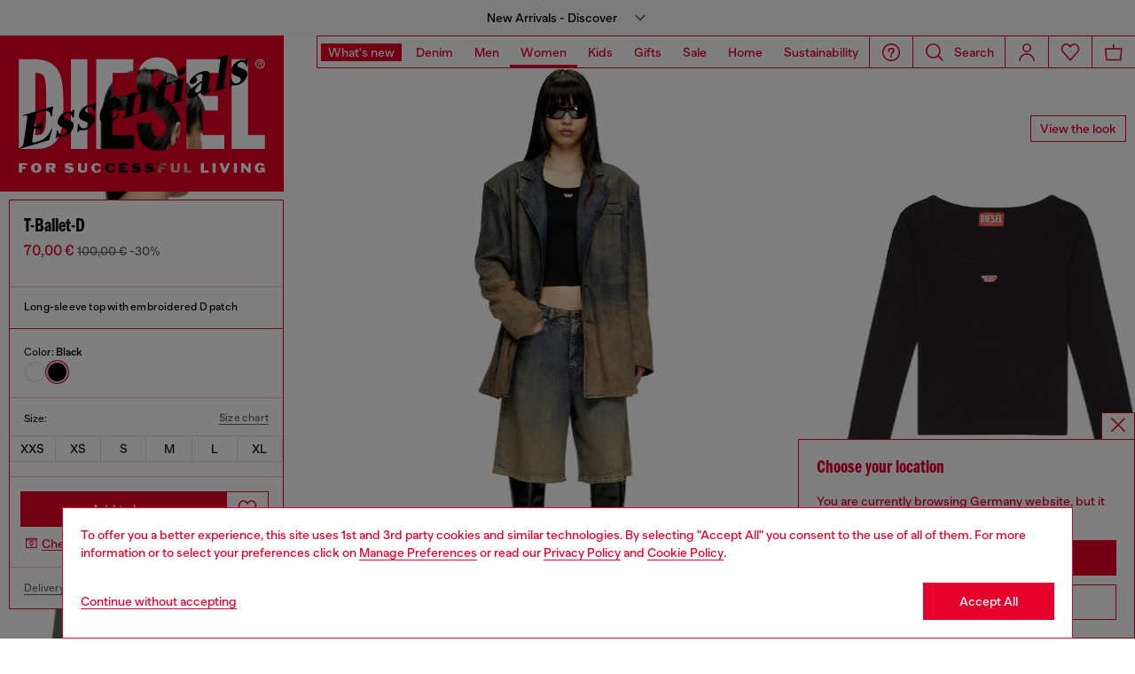

--- FILE ---
content_type: text/html;charset=UTF-8
request_url: https://de.diesel.com/en/t-shirts-and-tops/t-ballet-d-black/A051060EJAI9XX.html
body_size: 71776
content:
<!DOCTYPE html>
<html lang="en">
<head>


<meta charset="UTF-8"/>
<meta http-equiv="x-ua-compatible" content="ie=edge"/>
<meta name="viewport" content="width=device-width, initial-scale=1"/>
<meta name="description" content="Women's long-sleeved top built for a slim fit from stretch cotton jersey. Discover and shop the largest assortment on Diesel.com!"/>
<meta name="keywords" content="Commerce Cloud Storefront Reference Architecture"/>
<title>
    T-BALLET-D Woman: Long-sleeve top with embroidered D patch | Diesel
</title>


    







    





    











<style>
  /*
 * The Typekit service used to deliver this font or fonts for use on websites
 * is provided by Adobe and is subject to these Terms of Use
 * http://www.adobe.com/products/eulas/tou_typekit. For font license
 * information, see the list below.
 *
 * franklin-gothic-compressed:
 *   - http://typekit.com/eulas/00000000000000007735bbd4
 *
 * © 2009-2022 Adobe Systems Incorporated. All Rights Reserved.
 */
  /*{"last_published":"2021-07-06 08:10:36 UTC"}*/

  /* @import url("https://p.typekit.net/p.css?s=1&k=shj5uhm&ht=tk&f=39283&a=46954815&app=typekit&e=css"); */

  @font-face {
    font-family: "franklin-gothic-compressed";
    src: url("https://use.typekit.net/af/6697bc/00000000000000007735bbd4/30/l?primer=7cdcb44be4a7db8877ffa5c0007b8dd865b3bbc383831fe2ea177f62257a9191&fvd=n6&v=3") format("woff2"), url("https://use.typekit.net/af/6697bc/00000000000000007735bbd4/30/d?primer=7cdcb44be4a7db8877ffa5c0007b8dd865b3bbc383831fe2ea177f62257a9191&fvd=n6&v=3") format("woff"), url("https://use.typekit.net/af/6697bc/00000000000000007735bbd4/30/a?primer=7cdcb44be4a7db8877ffa5c0007b8dd865b3bbc383831fe2ea177f62257a9191&fvd=n6&v=3") format("opentype");
    font-display: swap;
    font-style: normal;
    font-weight: 600;
    font-stretch: normal;
  }

  .tk-franklin-gothic-compressed {
    font-family: "franklin-gothic-compressed", sans-serif;
  }


  @font-face {
    font-family: 'BananaGrotesk';
    font-display: swap;
    src: url("/on/demandware.static/Sites-DieselDEAT-Site/-/default/dw62fb49ac/fonts/BananaGrotesk-Light.woff2") format('woff2');
    font-weight: 300;
    font-style: normal;
  }

  @font-face {
    font-family: 'BananaGrotesk';
    font-display: swap;
    src: url("/on/demandware.static/Sites-DieselDEAT-Site/-/default/dw9e81363e/fonts/BananaGrotesk-Medium.woff2") format('woff2');
    font-weight: 500;
    font-style: normal;
  }

  @font-face {
    font-family: 'BananaGrotesk';
    font-display: swap;
    src: url("/on/demandware.static/Sites-DieselDEAT-Site/-/default/dwddabf884/fonts/BananaGrotesk-Bold.woff2") format('woff2');
    font-weight: 700;
    font-style: normal;
  }
</style>
<link rel="stylesheet" href="/on/demandware.static/Sites-DieselDEAT-Site/-/en_DE/v1769586950581/css/main.css" />




    <link rel="preload" as="image" href="https://de.diesel.com/dw/image/v2/BBLG_PRD/on/demandware.static/-/Sites-diesel-master-catalog/default/dw604e11ad/images/large/A05106_0EJAI_9XX_C.jpg?sw=1000&amp;sh=1500&amp;sm=fit" media="(max-width: 414px)" />

    <link rel="preload" as="image" href="https://de.diesel.com/dw/image/v2/BBLG_PRD/on/demandware.static/-/Sites-diesel-master-catalog/default/dw604e11ad/images/large/A05106_0EJAI_9XX_C.jpg?sw=768&amp;sh=1024&amp;sm=fit" media="(min-width: 415px) and (max-width: 768px)" />

    <link rel="preload" as="image" href="https://de.diesel.com/dw/image/v2/BBLG_PRD/on/demandware.static/-/Sites-diesel-master-catalog/default/dw604e11ad/images/large/A05106_0EJAI_9XX_C.jpg?sw=862&amp;sh=1149&amp;sm=fit" media="(min-width: 768px) and (max-width: 1440px)" />

    <link rel="preload" as="image" href="https://de.diesel.com/dw/image/v2/BBLG_PRD/on/demandware.static/-/Sites-diesel-master-catalog/default/dw604e11ad/images/large/A05106_0EJAI_9XX_C.jpg?sw=1006&amp;sh=1341&amp;sm=fit" media="(min-width: 1441px) and (max-width: 1680px)" />

    <link rel="preload" as="image" href="https://de.diesel.com/dw/image/v2/BBLG_PRD/on/demandware.static/-/Sites-diesel-master-catalog/default/dw604e11ad/images/large/A05106_0EJAI_9XX_C.jpg?sw=800&amp;sh=1068&amp;sm=fit" media="(min-width: 1681px) and (max-width: 1920px)" />

    <link rel="preload" as="image" href="https://de.diesel.com/dw/image/v2/BBLG_PRD/on/demandware.static/-/Sites-diesel-master-catalog/default/dw604e11ad/images/large/A05106_0EJAI_9XX_C.jpg?sw=1045&amp;sh=1561&amp;sm=fit" media="(min-width: 1921px) and (max-width: 2560px)" />

    <link rel="preload" as="image" href="https://de.diesel.com/dw/image/v2/BBLG_PRD/on/demandware.static/-/Sites-diesel-master-catalog/default/dwc268483c/images/large/A05106_0EJAI_9XX_I.jpg?sw=1000&amp;sh=1500&amp;sm=fit" media="(max-width: 414px)" />

    <link rel="preload" as="image" href="https://de.diesel.com/dw/image/v2/BBLG_PRD/on/demandware.static/-/Sites-diesel-master-catalog/default/dwc268483c/images/large/A05106_0EJAI_9XX_I.jpg?sw=768&amp;sh=1024&amp;sm=fit" media="(min-width: 415px) and (max-width: 768px)" />

    <link rel="preload" as="image" href="https://de.diesel.com/dw/image/v2/BBLG_PRD/on/demandware.static/-/Sites-diesel-master-catalog/default/dwc268483c/images/large/A05106_0EJAI_9XX_I.jpg?sw=862&amp;sh=1149&amp;sm=fit" media="(min-width: 768px) and (max-width: 1440px)" />

    <link rel="preload" as="image" href="https://de.diesel.com/dw/image/v2/BBLG_PRD/on/demandware.static/-/Sites-diesel-master-catalog/default/dwc268483c/images/large/A05106_0EJAI_9XX_I.jpg?sw=1006&amp;sh=1341&amp;sm=fit" media="(min-width: 1441px) and (max-width: 1680px)" />

    <link rel="preload" as="image" href="https://de.diesel.com/dw/image/v2/BBLG_PRD/on/demandware.static/-/Sites-diesel-master-catalog/default/dwc268483c/images/large/A05106_0EJAI_9XX_I.jpg?sw=800&amp;sh=1068&amp;sm=fit" media="(min-width: 1681px) and (max-width: 1920px)" />

    <link rel="preload" as="image" href="https://de.diesel.com/dw/image/v2/BBLG_PRD/on/demandware.static/-/Sites-diesel-master-catalog/default/dwc268483c/images/large/A05106_0EJAI_9XX_I.jpg?sw=1045&amp;sh=1561&amp;sm=fit" media="(min-width: 1921px) and (max-width: 2560px)" />

    <link rel="preconnect" as="" href="https://tags.tiqcdn.com/utag/diesel/main/prod/utag.sync.js" media="" />


<link rel="apple-touch-icon" sizes="57x57" href="/on/demandware.static/Sites-DieselDEAT-Site/-/default/dw20255c02/imgs/favicons/apple-touch-icon-57x57.png"/>
<link rel="apple-touch-icon" sizes="60x60" href="/on/demandware.static/Sites-DieselDEAT-Site/-/default/dwb11684b2/imgs/favicons/apple-touch-icon-60x60.png"/>
<link rel="apple-touch-icon" sizes="72x72" href="/on/demandware.static/Sites-DieselDEAT-Site/-/default/dw0436ad94/imgs/favicons/apple-touch-icon-72x72.png"/>
<link rel="apple-touch-icon" sizes="76x76" href="/on/demandware.static/Sites-DieselDEAT-Site/-/en_DE/v1769586950581/icons/favicons/apple-touch-icon-76x76.png"/>
<link rel="apple-touch-icon" sizes="114x114" href="/on/demandware.static/Sites-DieselDEAT-Site/-/default/dw82ce8c44/imgs/favicons/apple-touch-icon-114x114.png"/>
<link rel="icon" sizes="32x32" type="image/png" href="/on/demandware.static/Sites-DieselDEAT-Site/-/default/dw3c2c569d/imgs/favicons/favicon-32x32.png"/>
<link rel="icon" sizes="96x96" type="image/png" href="/on/demandware.static/Sites-DieselDEAT-Site/-/default/dw1b59aa7b/imgs/favicons/favicon-96x96.png"/>
<link rel="icon" sizes="16x16" type="image/png" href="/on/demandware.static/Sites-DieselDEAT-Site/-/default/dw14aef3ba/imgs/favicons/favicon-16x16.png"/>
<link rel="shortcut icon" href="/on/demandware.static/Sites-DieselDEAT-Site/-/default/dw1cb0b771/imgs/favicons/favicon.ico"/>




    
    
        <link rel="canonical" href="https://de.diesel.com/en/t-shirts-and-tops/t-ballet-d-black/A051060EJAI9XX.html" />
    


    
        

    
    
     
    
    
  
    <link rel="alternate"
        href="https://at.diesel.com/de/t-shirts-und-tops/t-ballet-d-schwarz/A051060EJAI9XX.html"
        hreflang="de-AT" />        
    

  
    <link rel="alternate"
        href="https://at.diesel.com/en/t-shirts-and-tops/t-ballet-d-black/A051060EJAI9XX.html"
        hreflang="en-AT" />        
    

  
    <link rel="alternate"
        href="https://be.diesel.com/en/t-shirts-and-tops/t-ballet-d-black/A051060EJAI9XX.html"
        hreflang="en-BE" />        
    

  
    <link rel="alternate"
        href="https://be.diesel.com/fr/t-shirts-et-tops/t-ballet-d-noir/A051060EJAI9XX.html"
        hreflang="fr-BE" />        
    

  
    <link rel="alternate"
        href="https://bg.diesel.com/en/t-shirts-and-tops/t-ballet-d-black/A051060EJAI9XX.html"
        hreflang="en-BG" />        
    

  
    <link rel="alternate"
        href="https://hr.diesel.com/en/t-shirts-and-tops/t-ballet-d-black/A051060EJAI9XX.html"
        hreflang="en-HR" />        
    

  
    <link rel="alternate"
        href="https://cz.diesel.com/en/t-shirts-and-tops/t-ballet-d-black/A051060EJAI9XX.html"
        hreflang="en-CZ" />        
    

  
    <link rel="alternate"
        href="https://dk.diesel.com/en/t-shirts-and-tops/t-ballet-d-black/A051060EJAI9XX.html"
        hreflang="en-DK" />        
    

  
    <link rel="alternate"
        href="https://ee.diesel.com/en/t-shirts-and-tops/t-ballet-d-black/A051060EJAI9XX.html"
        hreflang="en-EE" />        
    

  
    <link rel="alternate"
        href="https://fi.diesel.com/en/t-shirts-and-tops/t-ballet-d-black/A051060EJAI9XX.html"
        hreflang="en-FI" />        
    

  
    <link rel="alternate"
        href="https://fr.diesel.com/fr/t-shirts-et-tops/t-ballet-d-noir/A051060EJAI9XX.html"
        hreflang="fr-FR" />        
    

  
    <link rel="alternate"
        href="https://fr.diesel.com/en/t-shirts-and-tops/t-ballet-d-black/A051060EJAI9XX.html"
        hreflang="en-FR" />        
    

  
    <link rel="alternate"
        href="https://gr.diesel.com/en/t-shirts-and-tops/t-ballet-d-black/A051060EJAI9XX.html"
        hreflang="en-GR" />        
    

  
    <link rel="alternate"
        href="https://hu.diesel.com/en/t-shirts-and-tops/t-ballet-d-black/A051060EJAI9XX.html"
        hreflang="en-HU" />        
    

  
    <link rel="alternate"
        href="https://ie.diesel.com/en/t-shirts-and-tops/t-ballet-d-black/A051060EJAI9XX.html"
        hreflang="en-IE" />        
    

  
    <link rel="alternate"
        href="https://ch.diesel.com/en/t-shirts-and-tops/t-ballet-d-black/A051060EJAI9XX.html"
        hreflang="en-CH" />        
    

  
    <link rel="alternate"
        href="https://ch.diesel.com/fr/t-shirts-et-tops/t-ballet-d-noir/A051060EJAI9XX.html"
        hreflang="fr-CH" />        
    

  
    <link rel="alternate"
        href="https://ch.diesel.com/de/t-shirts-und-tops/t-ballet-d-schwarz/A051060EJAI9XX.html"
        hreflang="de-CH" />        
    

  
    <link rel="alternate"
        href="https://ch.diesel.com/it/t-shirts-e-tops/t-ballet-d-nero/A051060EJAI9XX.html"
        hreflang="it-CH" />        
    

  
    <link rel="alternate"
        href="https://de.diesel.com/de/t-shirts-und-tops/t-ballet-d-schwarz/A051060EJAI9XX.html"
        hreflang="de-DE" />        
    

  
    <link rel="alternate"
        href="https://de.diesel.com/en/t-shirts-and-tops/t-ballet-d-black/A051060EJAI9XX.html"
        hreflang="en-DE" />        
    

  
    <link rel="alternate"
        href="https://it.diesel.com/it/t-shirts-e-tops/t-ballet-d-nero/A051060EJAI9XX.html"
        hreflang="it-IT" />        
    

  
    <link rel="alternate"
        href="https://it.diesel.com/en/t-shirts-and-tops/t-ballet-d-black/A051060EJAI9XX.html"
        hreflang="en-IT" />        
    

  
    <link rel="alternate"
        href="https://lv.diesel.com/en/t-shirts-and-tops/t-ballet-d-black/A051060EJAI9XX.html"
        hreflang="en-LV" />        
    

  
    <link rel="alternate"
        href="https://lt.diesel.com/en/t-shirts-and-tops/t-ballet-d-black/A051060EJAI9XX.html"
        hreflang="en-LT" />        
    

  
    <link rel="alternate"
        href="https://lu.diesel.com/en/t-shirts-and-tops/t-ballet-d-black/A051060EJAI9XX.html"
        hreflang="en-LU" />        
    

  
    <link rel="alternate"
        href="https://nl.diesel.com/en/t-shirts-and-tops/t-ballet-d-black/A051060EJAI9XX.html"
        hreflang="en-NL" />        
    

  
    <link rel="alternate"
        href="https://no.diesel.com/en/t-shirts-and-tops/t-ballet-d-black/A051060EJAI9XX.html"
        hreflang="en-NO" />        
    

  
    <link rel="alternate"
        href="https://pl.diesel.com/en/t-shirts-and-tops/t-ballet-d-black/A051060EJAI9XX.html"
        hreflang="en-PL" />        
    

  
    <link rel="alternate"
        href="https://pt.diesel.com/en/t-shirts-and-tops/t-ballet-d-black/A051060EJAI9XX.html"
        hreflang="en-PT" />        
    

  
    <link rel="alternate"
        href="https://ro.diesel.com/en/t-shirts-and-tops/t-ballet-d-black/A051060EJAI9XX.html"
        hreflang="en-RO" />        
    

  
    <link rel="alternate"
        href="https://sk.diesel.com/en/t-shirts-and-tops/t-ballet-d-black/A051060EJAI9XX.html"
        hreflang="en-SK" />        
    

  
    <link rel="alternate"
        href="https://si.diesel.com/en/t-shirts-and-tops/t-ballet-d-black/A051060EJAI9XX.html"
        hreflang="en-SI" />        
    

  
    <link rel="alternate"
        href="https://es.diesel.com/es/camisetas-y-tops/t-ballet-d-negro/A051060EJAI9XX.html"
        hreflang="es-ES" />        
    

  
    <link rel="alternate"
        href="https://es.diesel.com/en/t-shirts-and-tops/t-ballet-d-black/A051060EJAI9XX.html"
        hreflang="en-ES" />        
    

  
    <link rel="alternate"
        href="https://se.diesel.com/en/t-shirts-and-tops/t-ballet-d-black/A051060EJAI9XX.html"
        hreflang="en-SE" />        
    

  
    <link rel="alternate"
        href="https://uk.diesel.com/en/t-shirts-and-tops/t-ballet-d-black/A051060EJAI9XX.html"
        hreflang="en-GB" />        
    

  
    <link rel="alternate"
        href="https://dz.diesel.com/en/t-shirts-and-tops/t-ballet-d-black/A051060EJAI9XX.html"
        hreflang="en-DZ" />        
    

  
    <link rel="alternate"
        href="https://am.diesel.com/en/t-shirts-and-tops/t-ballet-d-black/A051060EJAI9XX.html"
        hreflang="en-AM" />        
    

  
    <link rel="alternate"
        href="https://au.diesel.com/en/t-shirts-and-tops/t-ballet-d-black/A051060EJAI9XX.html"
        hreflang="en-AU" />        
    

  
    <link rel="alternate"
        href="https://az.diesel.com/en/t-shirts-and-tops/t-ballet-d-black/A051060EJAI9XX.html"
        hreflang="en-AZ" />        
    

  
    <link rel="alternate"
        href="https://bn.diesel.com/en/t-shirts-and-tops/t-ballet-d-black/A051060EJAI9XX.html"
        hreflang="en-BN" />        
    

  
    <link rel="alternate"
        href="https://kh.diesel.com/en/t-shirts-and-tops/t-ballet-d-black/A051060EJAI9XX.html"
        hreflang="en-KH" />        
    

  
    <link rel="alternate"
        href="https://cy.diesel.com/en/t-shirts-and-tops/t-ballet-d-black/A051060EJAI9XX.html"
        hreflang="en-CY" />        
    

  
    <link rel="alternate"
        href="https://ht.diesel.com/en/t-shirts-and-tops/t-ballet-d-black/A051060EJAI9XX.html"
        hreflang="en-HT" />        
    

  
    <link rel="alternate"
        href="https://is.diesel.com/en/t-shirts-and-tops/t-ballet-d-black/A051060EJAI9XX.html"
        hreflang="en-IS" />        
    

  
    <link rel="alternate"
        href="https://id.diesel.com/en/t-shirts-and-tops/t-ballet-d-black/A051060EJAI9XX.html"
        hreflang="en-ID" />        
    

  
    <link rel="alternate"
        href="https://kr.diesel.com/en/t-shirts-and-tops/t-ballet-d-black/A051060EJAI9XX.html"
        hreflang="en-KR" />        
    

  
    <link rel="alternate"
        href="https://mo.diesel.com/en/t-shirts-and-tops/t-ballet-d-black/A051060EJAI9XX.html"
        hreflang="en-MO" />        
    

  
    <link rel="alternate"
        href="https://md.diesel.com/en/t-shirts-and-tops/t-ballet-d-black/A051060EJAI9XX.html"
        hreflang="en-MD" />        
    

  
    <link rel="alternate"
        href="https://mc.diesel.com/en/t-shirts-and-tops/t-ballet-d-black/A051060EJAI9XX.html"
        hreflang="en-MC" />        
    

  
    <link rel="alternate"
        href="https://mn.diesel.com/en/t-shirts-and-tops/t-ballet-d-black/A051060EJAI9XX.html"
        hreflang="en-MN" />        
    

  
    <link rel="alternate"
        href="https://ma.diesel.com/en/t-shirts-and-tops/t-ballet-d-black/A051060EJAI9XX.html"
        hreflang="en-MA" />        
    

  
    <link rel="alternate"
        href="https://ph.diesel.com/en/t-shirts-and-tops/t-ballet-d-black/A051060EJAI9XX.html"
        hreflang="en-PH" />        
    

  
    <link rel="alternate"
        href="https://sl.diesel.com/en/t-shirts-and-tops/t-ballet-d-black/A051060EJAI9XX.html"
        hreflang="en-SL" />        
    

  
    <link rel="alternate"
        href="https://sg.diesel.com/en/t-shirts-and-tops/t-ballet-d-black/A051060EJAI9XX.html"
        hreflang="en-SG" />        
    

  
    <link rel="alternate"
        href="https://tw.diesel.com/en/t-shirts-and-tops/t-ballet-d-black/A051060EJAI9XX.html"
        hreflang="en-TW" />        
    

  
    <link rel="alternate"
        href="https://th.diesel.com/en/t-shirts-and-tops/t-ballet-d-black/A051060EJAI9XX.html"
        hreflang="en-TH" />        
    

  
    <link rel="alternate"
        href="https://tg.diesel.com/en/t-shirts-and-tops/t-ballet-d-black/A051060EJAI9XX.html"
        hreflang="en-TG" />        
    

  
    <link rel="alternate"
        href="https://vn.diesel.com/en/t-shirts-and-tops/t-ballet-d-black/A051060EJAI9XX.html"
        hreflang="en-VN" />        
    

  
    <link rel="alternate"
        href="https://zm.diesel.com/en/t-shirts-and-tops/t-ballet-d-black/A051060EJAI9XX.html"
        hreflang="en-ZM" />        
    

  
    <link rel="alternate"
        href="https://global.diesel.com/t-shirts%20and%20tops/t-ballet-d-black/A051060EJAI9XX.html"
        hreflang="en-TR" />        
    

  
    <link rel="alternate"
        href="https://global.diesel.com/t-shirts%20and%20tops/t-ballet-d-black/A051060EJAI9XX.html"
        hreflang="en-UA" />        
    

  
    <link rel="alternate"
        href="https://global.diesel.com/t-shirts%20and%20tops/t-ballet-d-black/A051060EJAI9XX.html"
        hreflang="en-AR" />        
    

  
    <link rel="alternate"
        href="https://diesel.com/en-hk/t-shirts-and-tops/t-ballet-d-black/A051060EJAI9XX.html"
        hreflang="en-HK" />        
    

  
    <link rel="alternate"
        href="https://www.diesel.co.jp/ja/t-shirts/t-ballet-d/A051060EJAI9XX.html"
        hreflang="ja-JP" />        
    
 



    <link rel="stylesheet" href="/on/demandware.static/Sites-DieselDEAT-Site/-/en_DE/v1769586950581/css/pdp.css"  />

    <link rel="stylesheet" href="/on/demandware.static/Sites-DieselDEAT-Site/-/en_DE/v1769586950581/css/algolia/autocomplete-theme.min.css"  />

    <link rel="stylesheet" href="/on/demandware.static/Sites-DieselDEAT-Site/-/en_DE/v1769586950581/css/algolia/instantsearch-reset-min.css"  />

    <link rel="stylesheet" href="/on/demandware.static/Sites-DieselDEAT-Site/-/en_DE/v1769586950581/css/algolia/index.css"  />

    <link rel="stylesheet" href="/on/demandware.static/Sites-DieselDEAT-Site/-/en_DE/v1769586950581/css/algolia.css"  />






    <script src="https://tags.tiqcdn.com/utag/diesel/main/prod/utag.sync.js"></script>





    


<script>
    window.mobileMenuBackgroundAnimation = !!(false);
</script>







<script type="text/javascript">//<!--
/* <![CDATA[ (head-active_data.js) */
var dw = (window.dw || {});
dw.ac = {
    _analytics: null,
    _events: [],
    _category: "",
    _searchData: "",
    _anact: "",
    _anact_nohit_tag: "",
    _analytics_enabled: "true",
    _timeZone: "Europe/Berlin",
    _capture: function(configs) {
        if (Object.prototype.toString.call(configs) === "[object Array]") {
            configs.forEach(captureObject);
            return;
        }
        dw.ac._events.push(configs);
    },
	capture: function() { 
		dw.ac._capture(arguments);
		// send to CQ as well:
		if (window.CQuotient) {
			window.CQuotient.trackEventsFromAC(arguments);
		}
	},
    EV_PRD_SEARCHHIT: "searchhit",
    EV_PRD_DETAIL: "detail",
    EV_PRD_RECOMMENDATION: "recommendation",
    EV_PRD_SETPRODUCT: "setproduct",
    applyContext: function(context) {
        if (typeof context === "object" && context.hasOwnProperty("category")) {
        	dw.ac._category = context.category;
        }
        if (typeof context === "object" && context.hasOwnProperty("searchData")) {
        	dw.ac._searchData = context.searchData;
        }
    },
    setDWAnalytics: function(analytics) {
        dw.ac._analytics = analytics;
    },
    eventsIsEmpty: function() {
        return 0 == dw.ac._events.length;
    }
};
/* ]]> */
// -->
</script>
<script type="text/javascript">//<!--
/* <![CDATA[ (head-cquotient.js) */
var CQuotient = window.CQuotient = {};
CQuotient.clientId = 'bblg-DieselDEAT';
CQuotient.realm = 'BBLG';
CQuotient.siteId = 'DieselDEAT';
CQuotient.instanceType = 'prd';
CQuotient.locale = 'en_DE';
CQuotient.fbPixelId = '__UNKNOWN__';
CQuotient.activities = [];
CQuotient.cqcid='';
CQuotient.cquid='';
CQuotient.cqeid='';
CQuotient.cqlid='';
CQuotient.apiHost='api.cquotient.com';
/* Turn this on to test against Staging Einstein */
/* CQuotient.useTest= true; */
CQuotient.useTest = ('true' === 'false');
CQuotient.initFromCookies = function () {
	var ca = document.cookie.split(';');
	for(var i=0;i < ca.length;i++) {
	  var c = ca[i];
	  while (c.charAt(0)==' ') c = c.substring(1,c.length);
	  if (c.indexOf('cqcid=') == 0) {
		CQuotient.cqcid=c.substring('cqcid='.length,c.length);
	  } else if (c.indexOf('cquid=') == 0) {
		  var value = c.substring('cquid='.length,c.length);
		  if (value) {
		  	var split_value = value.split("|", 3);
		  	if (split_value.length > 0) {
			  CQuotient.cquid=split_value[0];
		  	}
		  	if (split_value.length > 1) {
			  CQuotient.cqeid=split_value[1];
		  	}
		  	if (split_value.length > 2) {
			  CQuotient.cqlid=split_value[2];
		  	}
		  }
	  }
	}
}
CQuotient.getCQCookieId = function () {
	if(window.CQuotient.cqcid == '')
		window.CQuotient.initFromCookies();
	return window.CQuotient.cqcid;
};
CQuotient.getCQUserId = function () {
	if(window.CQuotient.cquid == '')
		window.CQuotient.initFromCookies();
	return window.CQuotient.cquid;
};
CQuotient.getCQHashedEmail = function () {
	if(window.CQuotient.cqeid == '')
		window.CQuotient.initFromCookies();
	return window.CQuotient.cqeid;
};
CQuotient.getCQHashedLogin = function () {
	if(window.CQuotient.cqlid == '')
		window.CQuotient.initFromCookies();
	return window.CQuotient.cqlid;
};
CQuotient.trackEventsFromAC = function (/* Object or Array */ events) {
try {
	if (Object.prototype.toString.call(events) === "[object Array]") {
		events.forEach(_trackASingleCQEvent);
	} else {
		CQuotient._trackASingleCQEvent(events);
	}
} catch(err) {}
};
CQuotient._trackASingleCQEvent = function ( /* Object */ event) {
	if (event && event.id) {
		if (event.type === dw.ac.EV_PRD_DETAIL) {
			CQuotient.trackViewProduct( {id:'', alt_id: event.id, type: 'raw_sku'} );
		} // not handling the other dw.ac.* events currently
	}
};
CQuotient.trackViewProduct = function(/* Object */ cqParamData){
	var cq_params = {};
	cq_params.cookieId = CQuotient.getCQCookieId();
	cq_params.userId = CQuotient.getCQUserId();
	cq_params.emailId = CQuotient.getCQHashedEmail();
	cq_params.loginId = CQuotient.getCQHashedLogin();
	cq_params.product = cqParamData.product;
	cq_params.realm = cqParamData.realm;
	cq_params.siteId = cqParamData.siteId;
	cq_params.instanceType = cqParamData.instanceType;
	cq_params.locale = CQuotient.locale;
	
	if(CQuotient.sendActivity) {
		CQuotient.sendActivity(CQuotient.clientId, 'viewProduct', cq_params);
	} else {
		CQuotient.activities.push({activityType: 'viewProduct', parameters: cq_params});
	}
};
/* ]]> */
// -->
</script>
<!-- Demandware Apple Pay -->

<style type="text/css">ISAPPLEPAY{display:inline}.dw-apple-pay-button,.dw-apple-pay-button:hover,.dw-apple-pay-button:active{background-color:black;background-image:-webkit-named-image(apple-pay-logo-white);background-position:50% 50%;background-repeat:no-repeat;background-size:75% 60%;border-radius:5px;border:1px solid black;box-sizing:border-box;margin:5px auto;min-height:30px;min-width:100px;padding:0}
.dw-apple-pay-button:after{content:'Apple Pay';visibility:hidden}.dw-apple-pay-button.dw-apple-pay-logo-white{background-color:white;border-color:white;background-image:-webkit-named-image(apple-pay-logo-black);color:black}.dw-apple-pay-button.dw-apple-pay-logo-white.dw-apple-pay-border{border-color:black}</style>


   <script type="application/ld+json">
        {"@context":"http://schema.org/","@type":"Product","name":"T-BALLET-D","description":"Slim fit","mpn":"A051060EJAI9XX","sku":"A051060EJAI9XX","brand":{"@type":"Thing","name":"Diesel"},"image":["https://de.diesel.com/on/demandware.static/-/Sites-diesel-master-catalog/default/dw604e11ad/images/large/A05106_0EJAI_9XX_C.jpg","https://de.diesel.com/on/demandware.static/-/Sites-diesel-master-catalog/default/dwc268483c/images/large/A05106_0EJAI_9XX_I.jpg","https://de.diesel.com/on/demandware.static/-/Sites-diesel-master-catalog/default/dw357cfcaf/images/large/A05106_0EJAI_9XX_F.jpg","https://de.diesel.com/on/demandware.static/-/Sites-diesel-master-catalog/default/dw4c54e1c0/images/large/A05106_0EJAI_9XX_E.jpg"],"offers":{"url":"https://de.diesel.com/en/t-shirts-and-tops/t-ballet-d-black/A051060EJAI9XX.html","@type":"Offer","priceCurrency":"EUR","price":"70.00","availability":"http://schema.org/InStock"}}
    </script>



</head>
<body class="" >





<script type="text/javascript" id="globale-script-loader-data" src="/on/demandware.static/Sites-DieselDEAT-Site/-/en_DE/v1769586950581/js/geScriptLoader.js" async>
{
  "action": "Globale-ScriptLoaderData",
  "queryString": "",
  "locale": "en_DE",
  "clientJsUrl": "https://web.global-e.com/merchant/clientsdk/1389",
  "apiVersion": "2.1.4",
  "clientJsMerchantId": 1389,
  "clientSettings": "{\"AllowClientTracking\":{\"Value\":\"true\"},\"CDNEnabled\":{\"Value\":\"true\"},\"CheckoutContainerSuffix\":{\"Value\":\"Global-e_International_Checkout\"},\"FT_IsAnalyticsSDKEnabled\":{\"Value\":\"true\"},\"FT_UtmReplaceSessionStorageWithCookies\":{\"Value\":\"true\"},\"FullClientTracking\":{\"Value\":\"true\"},\"IsMonitoringMerchant\":{\"Value\":\"true\"},\"IsV2Checkout\":{\"Value\":\"true\"},\"SetGEInCheckoutContainer\":{\"Value\":\"true\"},\"ShowFreeShippingBanner\":{\"Value\":\"true\"},\"TabletAsMobile\":{\"Value\":\"false\"},\"UtmAcceptableUtmSourceList\":{\"Value\":\"[\\\\\\\"borderfree\\\\\\\"]\"},\"UtmParamsCookieLifetimeInMinutes\":{\"Value\":\"4320\"},\"AdScaleClientSDKURL\":{\"Value\":\"https://web.global-e.com/merchant/GetAdScaleClientScript?merchantId=1389\"},\"AmazonUICulture\":{\"Value\":\"en-GB\"},\"AnalyticsSDKCDN\":{\"Value\":\"https://globale-analytics-sdk.global-e.com/PROD/bundle.js\"},\"AnalyticsUrl\":{\"Value\":\"https://services.global-e.com/\"},\"BfGoogleAdsEnabled\":{\"Value\":\"false\"},\"BfGoogleAdsLifetimeInDays\":{\"Value\":\"30\"},\"CashbackServiceDomainUrl\":{\"Value\":\"https://finance-cashback.global-e.com\"},\"CDNUrl\":{\"Value\":\"https://webservices.global-e.com/\"},\"ChargeMerchantForPrepaidRMAOfReplacement\":{\"Value\":\"false\"},\"CheckoutCDNURL\":{\"Value\":\"https://webservices.global-e.com/\"},\"EnableReplaceUnsupportedCharactersInCheckout\":{\"Value\":\"false\"},\"Environment\":{\"Value\":\"PRODUCTION\"},\"FinanceServiceBaseUrl\":{\"Value\":\"https://finance-calculations.global-e.com\"},\"FT_AnalyticsSdkEnsureClientIdSynchronized\":{\"Value\":\"true\"},\"FT_BrowsingStartCircuitBreaker\":{\"Value\":\"true\"},\"FT_BrowsingStartEventInsteadOfPageViewed\":{\"Value\":\"true\"},\"FT_IsLegacyAnalyticsSDKEnabled\":{\"Value\":\"true\"},\"FT_IsShippingCountrySwitcherPopupAnalyticsEnabled\":{\"Value\":\"false\"},\"FT_IsWelcomePopupAnalyticsEnabled\":{\"Value\":\"false\"},\"FT_PostponePageViewToPageLoadComplete\":{\"Value\":\"true\"},\"FT_UseGlobalEEngineConfig\":{\"Value\":\"true\"},\"FT_UtmRaceConditionEnabled\":{\"Value\":\"true\"},\"GTM_ID\":{\"Value\":\"GTM-PWW94X2\"},\"InternalTrackingEnabled\":{\"Value\":\"false\"},\"InvoiceEditorURL\":{\"Value\":\"documents/invoice_editor\"},\"PixelAddress\":{\"Value\":\"https://utils.global-e.com\"},\"RangeOfAdditionalPaymentFieldsToDisplayIDs\":{\"Value\":\"[1,2,3,4,5,6,7,8,9,10,11,12,13,14,15,16,17,18,19,20]\"},\"ReconciliationServiceBaseUrl\":{\"Value\":\"https://finance-reconciliation-engine.global-e.com\"},\"RefundRMAReplacementShippingTypes\":{\"Value\":\"[2,3,4]\"},\"RefundRMAReplacementStatuses\":{\"Value\":\"[9,11,12]\"},\"TrackingV2\":{\"Value\":\"true\"},\"UseShopifyCheckoutForPickUpDeliveryMethod\":{\"Value\":\"false\"},\"MerchantIdHashed\":{\"Value\":\"mZnE\"}}",
  "clientJsDomain": "https://web.global-e.com",
  "cookieDomain": "de.diesel.com",
  "globaleOperatedCountry": false,
  "performFrontendSiteUrlRedirect": true,
  "getSiteRedirectUrl": "https://de.diesel.com/on/demandware.store/Sites-DieselDEAT-Site/en_DE/Globale-GetSiteRedirectUrl",
  "geoLocationCountryCode": {
    "countryCode": "US",
    "isCountryExists": true
  },
  "siteId": "DieselDEAT",
  "country": "DE",
  "currency": "EUR",
  "culture": "de",
  "allowedSite": true,
  "languageSwitcher": {
    "enabled": false
  }
}
</script>

















    <div class="pd-editorial-header_bar enhanced-editorial-bar js-pd-editorial-header_bar" data-component="EnhancedEditorialBarHeader"
         role="button"
         tabindex="0"
         aria-haspopup="dialog"
         aria-controls="enhanced-editorial-side-panel"
         aria-expanded="false"
         aria-label="Promotional bar">
        <div class="enhanced-editorial-bar-content">
            
                <div class="experience-region experience-headerContent"><div class="experience-component experience-assets-enhancedEditorialBar_header_item"><div class="enhanced-editorial-bar-header_item">
    
        <div class="content-bar">
            New Arrivals - Discover
                            
        </div>
    
</div></div></div>
            
            <div class="enhanced-editorial-bar-trigger">
                


    
    
        
        <svg id="icon-Chevron-Down-Black-edd0304c75b577dcbe36d36cb5"
             class="icon-Chevron-Down-Black null null"
             
            
                aria-hidden="true"
            
        >
            <use xlink:href="/on/demandware.static/Sites-DieselDEAT-Site/-/default/dw79f7895c/imgs/sprite.svg#Chevron-Down-Black"/>
        </svg>
    



            </div>
        </div>
    </div>

    
        <div class="side-panel enhanced-editorial-side-panel js-enhanced-editorial-side-panel"
             id="enhanced-editorial-side-panel"
             role="dialog" aria-modal="true" aria-hidden="true"
             data-component="SidePanel"
             data-toggler=".js-pd-editorial-header_bar">

            

<div class="search-header-bar d-none d-lg-none">
    <p class="search-header-label">
        Search
    </p>
    <button type="button" data-panel-close="true" class="side-panel__close search-header-button js-side-panel__close-search-header-bar">
        


    
    
        
        <svg id="icon-close-9fa883b176d53f5cbe9fdb1350"
             class="icon-close null null"
             
            
                aria-hidden="true"
            
        >
            <use xlink:href="/on/demandware.static/Sites-DieselDEAT-Site/-/default/dw79f7895c/imgs/sprite.svg#close"/>
        </svg>
    



    </button>
    <div class="horizontal-row d-none"></div>
</div>

    <button type="button" data-panel-close="true" class="d-none side-panel__close search-header-button close-button js-side-panel__close-modal-panel">
        


    
    
        
        <svg id="icon-close-4e1091714619525702eeeff376"
             class="icon-close null null"
             
            
                aria-hidden="true"
            
        >
            <use xlink:href="/on/demandware.static/Sites-DieselDEAT-Site/-/default/dw79f7895c/imgs/sprite.svg#close"/>
        </svg>
    



    </button>

<div class="side-panel__inner">
    

                <div class="header-side-panel">
                    <button class="action-bar__button" data-close="true">
                <span class="icon__badge">
                    


    
    
        
        <svg id="icon-close-3e23fa5a78805372f0b77b2cdd"
             class="icon-close null null"
             
            
                aria-hidden="true"
            
        >
            <use xlink:href="/on/demandware.static/Sites-DieselDEAT-Site/-/default/dw79f7895c/imgs/sprite.svg#close"/>
        </svg>
    



                </span>
                    </button>
                </div>

                <div class="side-panel__main">
                    <div class="enhanced-editorial-bar-regions">
                        <div class="enhanced-editorial-bar-region">
                            
                                <div class="experience-region experience-enhancedEditorialBarRegion1"><div regionNumber="1"><div class="enhanced-editorial-bar-panel-item" role="region" aria-labelledby=&quot;enhanced-editorial-bar-panel-title-1&quot;>
    
        <p class="enhanced-editorial-bar-panel-item__title" id="enhanced-editorial-bar-panel-title-1">
            New In
        </p>
    

    

    
        <p class="enhanced-editorial-bar-panel-item__description">
            Refresh your wardrobe with new arrivals.
        </p>
    

    
        <a class="enhanced-editorial-bar-panel-item__cta" href="https://de.diesel.com/en/man/new-arrivals/">
            Shop Men
        </a>
    

    
        <a class="enhanced-editorial-bar-panel-item__cta" href="https://de.diesel.com/en/woman/new-arrivals/">
            Shop Women
        </a>
    
</div></div></div>
                            
                        </div>
                        <div class="enhanced-editorial-bar-region">
                            
                                <div class="experience-region experience-enhancedEditorialBarRegion2"><div regionNumber="2"><div class="enhanced-editorial-bar-panel-item" role="region" aria-labelledby=&quot;enhanced-editorial-bar-panel-title-2&quot;>
    
        <p class="enhanced-editorial-bar-panel-item__title" id="enhanced-editorial-bar-panel-title-2">
            Denim Guide
        </p>
    

    

    
        <p class="enhanced-editorial-bar-panel-item__description">
            New season, new styles. The guide you love is back.
        </p>
    

    
        <a class="enhanced-editorial-bar-panel-item__cta" href="https://de.diesel.com/en/man/denim-guide/">
            Shop Men
        </a>
    

    
        <a class="enhanced-editorial-bar-panel-item__cta" href="https://de.diesel.com/en/woman/denim-guide/">
            Shop Women
        </a>
    
</div></div></div>
                            
                        </div>
                        <div class="enhanced-editorial-bar-region">
                            
                                <div class="experience-region experience-enhancedEditorialBarRegion3"><div regionNumber="3"><div class="enhanced-editorial-bar-panel-item" role="region" aria-labelledby=&quot;enhanced-editorial-bar-panel-title-3&quot;>
    
        <p class="enhanced-editorial-bar-panel-item__title" id="enhanced-editorial-bar-panel-title-3">
            HOUSE OF DIESEL | Free Shipping
        </p>
    

    

    
        <p class="enhanced-editorial-bar-panel-item__description">
            Join House of Diesel and get your first look with 10% off on us. Enjoy free standard shipping on all your orders made after logging in.
        </p>
    

    
        <a class="enhanced-editorial-bar-panel-item__cta" href="https://de.diesel.com/en/account">
            Log In
        </a>
    

    
        <a class="enhanced-editorial-bar-panel-item__cta" href="https://de.diesel.com/en/signup">
            Register
        </a>
    
</div></div></div>
                            
                        </div>
                    </div>
                </div>
            
</div>
        </div>
    







<header id="main-header"
    class="main-header active-editorial-bar-header  "
    data-action="Product-Show"
    data-editorial-page="null"
    data-querystring="pid=A051060EJAI9XX"
    data-component="Header">
    
<a class="header__logo  is-absolute" href="https://de.diesel.com/en/" title="Diesel">
    
        
        <div data-component="LogoAnimation" data-animation-delay="null" alt="Diesel">
            <?xml version="1.0" encoding="utf-8"?>
<!-- Generator: Adobe Illustrator 27.3.1, SVG Export Plug-In . SVG Version: 6.00 Build 0)  -->
<svg version="1.1" id="Layer_1" xmlns="http://www.w3.org/2000/svg" xmlns:xlink="http://www.w3.org/1999/xlink" x="0px" y="0px"
	 viewBox="0 0 360 198" style="enable-background:new 0 0 360 198;" xml:space="preserve">
<style type="text/css">
	.st0{fill:#E4002B;}
</style>
<path class="st0" d="M330.5,33.4h-1.7v2.1h1.1c0.9,0,2.2,0.2,2.2-1.1C332.1,33.5,331.3,33.4,330.5,33.4z"/>
<path class="st0" d="M65.1,164.5h-2.8v2.5h2.8c0.7,0,1.2-0.6,1.2-1.2C66.3,165,65.7,164.5,65.1,164.5z"/>
<path class="st0" d="M44.8,47.6v78.7c13.1-0.2,13.8-5,13.8-39.5C58.6,52.4,58,47.8,44.8,47.6z"/>
<path class="st0" d="M46,164.3c-1.2,0-1.9,1.1-2.1,2.2c-0.1,0.6-0.2,2.2,0,3.2c0.2,1.2,1,2.1,2.1,2.1c1.1,0,1.8-0.9,2-2.2
	c0.1-0.8,0.1-2.5,0.1-3.2C48,165.5,47.1,164.3,46,164.3z"/>
<path class="st0" d="M0,0v198h360V0H0z M236.3,30h47.1v17.6h-26.2v29.1h19.4v18.5h-19.4v31.1h27.4v17.6h-48.2V30z M122,30h47v17.6
	h-26.2v29.1h19.4v18.5h-19.4v31.1h27.4v17.6H122V30z M34.6,164.6H28v2.2h4.3v2.5H28v4.6h-4v-12h10.6V164.6z M46.1,174.1
	c-3.8,0-6.9-2.4-6.9-6.3c-0.1-4.1,3.2-6,6.9-6c3.7,0,6.7,2.4,6.7,6C52.9,171.7,49.9,174.1,46.1,174.1z M70.5,173.9h-4.3l-1.9-4.5h-2
	v4.5h-4v-12h8.6c2.5,0,3.8,1.5,3.8,3.6c0.1,1.7-0.9,3.2-2.5,3.7L70.5,173.9z M45.5,144H24V30h18.1C77,30,80.4,52.4,80.4,87
	C80.4,120,77.7,144,45.5,144z M93.2,171.9c-1.2,1.8-3.8,2.1-4.8,2.2c-1.5,0.1-5.3-0.1-6.8-2.6l1.9-1.5c0.3,0.2,0.7,0.6,0.9,0.8
	c1.4,1.1,3.4,1,4.4,0.7c0.3-0.1,0.6-0.3,0.6-0.4c0.2-0.3,0.1-0.8-0.4-0.9c-0.8-0.2-1.3-0.1-3.2-0.8c-1.2-0.4-2.7-0.9-3.4-2.5
	c-0.5-0.9-0.4-2.1,0.1-3.1c0.7-1.4,2.8-1.9,3.7-2.1c2.2-0.3,4.7,0.1,6.9,2.1l-1.9,1.5c-1.4-1-3.3-1.1-4.4-0.6
	c-0.2,0.2-0.4,0.4-0.4,0.6c0,0.3,0.4,0.5,0.7,0.5c1.1,0.2,1.1,0.1,2.5,0.4c1.8,0.2,3.2,1.1,4,2.7C93.9,169.8,93.8,171,93.2,171.9z
	 M110.5,170.1c0,2.6-1.4,4-5.4,4h-0.8c-4,0-5.4-1.4-5.4-4V162h4v7.7c0,1,0.7,1.6,2.2,1.6c1.5,0,2.3-0.6,2.3-1.6V162h3.1V170.1z
	 M110.8,143.9H90V30h20.8V143.9z M124.6,173.9c-0.5,0.2-1.6,0.3-2.5,0.3c-3.4,0-6.4-2.8-6.4-6.3c0-3.4,3-6,6.4-6
	c1.1,0,2,0.2,2.5,0.3c1.8,0.5,3.3,1.8,3.7,3.7l-3.4,0.4c-0.1-1.5-1.5-2.1-2.5-2c-1.4,0.1-2.4,1.2-2.4,3.7v0.3c0,2.5,1.1,3.5,2.4,3.7
	c1.5,0.1,2.5-0.3,2.8-2.4l3.4,0.5C128.1,171.9,126.4,173.4,124.6,173.9z M142.3,173.9c-0.5,0.2-1.6,0.3-2.5,0.3
	c-3.4,0-6.4-2.8-6.4-6.3c0-3.4,3-6,6.4-6c1.1,0,2,0.2,2.5,0.3c1.8,0.5,3.3,1.8,3.7,3.7l-3.4,0.4c-0.1-1.5-1.4-2.1-2.4-2
	c-1.4,0.1-2.4,1.2-2.4,3.7v0.3c0,2.5,1.1,3.5,2.4,3.7c1.5,0.1,2.5-0.3,2.8-2.4l3.3,0.5C145.8,171.9,144.1,173.4,142.3,173.9z
	 M162.3,174h-11.1v-12h10.6v2.6h-6.6v2.2h4.3v2.5h-4.3v2.1h7.1V174z M178.3,171.9c-1.2,1.8-3.8,2.1-4.8,2.2
	c-1.5,0.1-5.3-0.1-6.8-2.6l1.9-1.5c0.3,0.2,0.7,0.6,0.9,0.8c1.4,1.1,3.4,1,4.4,0.7c0.3-0.1,0.6-0.3,0.6-0.4c0.2-0.3,0.1-0.8-0.4-0.9
	c-0.8-0.2-1.3-0.1-3.2-0.8c-1.2-0.4-2.7-0.9-3.4-2.5c-0.5-0.9-0.4-2.1,0.1-3.1c0.7-1.4,2.8-1.9,3.7-2.1c2.2-0.3,4.7,0.1,6.9,2.1
	l-1.9,1.5c-1.4-1-3.3-1.1-4.4-0.6c-0.2,0.2-0.4,0.4-0.4,0.6c0,0.3,0.4,0.5,0.7,0.5c1.1,0.2,1.1,0.1,2.5,0.4c1.8,0.2,3.2,1.1,4,2.7
	C179,169.8,178.9,171,178.3,171.9z M194.8,171.9c-1.2,1.8-3.8,2.1-4.8,2.2c-1.5,0.1-5.3-0.1-6.8-2.6l1.9-1.5
	c0.3,0.2,0.7,0.6,0.9,0.8c1.4,1.1,3.4,1,4.4,0.7c0.3-0.1,0.6-0.3,0.6-0.4c0.2-0.3,0.1-0.8-0.4-0.9c-0.8-0.2-1.3-0.1-3.2-0.8
	c-1.2-0.4-2.7-0.9-3.4-2.5c-0.5-0.9-0.4-2.1,0.1-3.1c0.7-1.4,2.8-1.9,3.7-2.1c2.2-0.3,4.7,0.1,6.9,2.1l-1.9,1.5
	c-1.4-1-3.3-1.1-4.4-0.6c-0.2,0.2-0.4,0.4-0.4,0.6c0,0.3,0.4,0.5,0.7,0.5c1.1,0.2,1.2,0.1,2.5,0.4c1.8,0.2,3.2,1.1,4,2.7
	C195.5,169.8,195.5,171,194.8,171.9z M211.1,164.6h-6.7v2.2h4.3v2.5h-4.3v4.6h-4v-12h10.6V164.6z M228.1,170.1c0,2.6-1.4,4-5.4,4
	h-0.8c-4,0-5.4-1.4-5.4-4V162h4v7.7c0,1,0.6,1.6,2.2,1.6c1.5,0,2.3-0.6,2.3-1.6V162h3.1V170.1z M200.6,146.1
	c-22.3,0-26.7-19.6-26.7-35.2h18.6v0.1c0,6.4,0,17.6,9,17.6c6.9,0,9.3-6.4,9.3-11c0-20.3-37.8-25-37.8-58.8
	c0-17.1,9.3-31.1,26.9-31.1c18.7,0,25.9,14.2,26.4,34.7h-18.5c0-6.4,0-17.1-8.3-17.1c-5,0-7.9,4.1-7.9,10.4
	c0,19.4,37.7,25.9,37.7,59.1C229.2,132.2,219.3,146.1,200.6,146.1z M243.2,174h-9.7v-12h4v9.3h5.7V174z M264.5,174h-9.7v-12h4v9.3
	h5.8V174z M273.6,174h-4v-12h4V174z M287,174H283l-4.7-12.1l4,0.1l3,7.7l3-7.7h3.5L287,174z M300.7,174h-4v-12h4V174z M318.1,174
	h-3.3l-5.7-6.9v6.9H306v-12h3.6l5.4,6.4V162h3.1V174z M336,174h-1.4l-1-1.3c-1.1,1.1-3.2,1.4-4.6,1.4c-3.4,0-5.9-3-5.9-6.4
	s3-6,6.4-6c0.9,0,2,0.1,2.5,0.2c1.8,0.5,3.4,1.8,3.7,3.8l-3.4,0.4c0-1.2-1.2-2-2.5-2c-1.4,0-2.4,0.8-2.4,2.6v2.6
	c0,1.7,1.2,2.4,2.6,2.4c1.1,0,2.2-0.9,2.2-1.6c0-0.1,0-0.1-0.1-0.1h-2.3v0v0v-2.3h6.2V174z M336,143.9h-42.2V30h20.9v96.3H336V143.9
	z M330,42c-3.3,0-6-2.7-6-6c0-3.3,2.7-6,6-6c3.3,0,6,2.7,6,6C336,39.3,333.4,42,330,42z"/>
<path class="st0" d="M330,31.2c-2.7,0-4.9,2.1-4.9,4.8c0,2.7,2.2,4.8,4.9,4.8c2.7,0,4.8-2.1,4.8-4.8C334.9,33.3,332.7,31.2,330,31.2
	z M333,39.3h-1.1l-1.9-3.1h-1.2v3.1h-1v-6.7h2.9c0.5,0,1.1,0.1,1.7,0.3c0.5,0.3,0.8,0.9,0.8,1.4c0,1.3-0.9,1.8-2.1,1.8L333,39.3z"/>
<g>
	<path d="M46.1,98.6l-2.6,17.7l0.9-0.3c2.9-0.9,5.1-2.4,6.7-4.5c1.6-2.1,2.8-4.9,3.6-8.4l1.3-0.4l-3.3,22.7l-1.3,0.4
		c0.1-2.4-0.2-4.3-0.8-5.6s-1.5-2.1-2.6-2.3c-1.1-0.2-2.7,0-4.9,0.6l-1.8,12.2c-0.4,2.4-0.5,3.8-0.3,4.3c0.1,0.5,0.5,0.8,1,0.9
		c0.5,0.2,1.5,0.1,2.8-0.4l2.8-0.8c4.3-1.3,7.9-3.2,10.8-5.8c2.9-2.7,5.1-6,6.9-10.2l1.2-0.4l-4.1,14.4l-39.8,11.8l0.2-1.2l1.5-0.5
		c1.4-0.4,2.4-0.9,3.3-1.7c0.6-0.5,1.2-1.1,1.6-1.9c0.3-0.6,0.6-1.9,0.9-4.1l4.2-28.5c0.3-1.9,0.4-3.1,0.4-3.5
		c-0.1-0.6-0.5-1.1-1-1.4c-0.8-0.4-1.9-0.3-3.4,0.2l-1.5,0.5l0.2-1.2l38.6-11.4l-1.9,12.8l-1.3,0.4c-0.2-3-0.8-4.9-1.8-5.9
		c-1-1-2.5-1.5-4.6-1.5c-1.2,0-3.5,0.5-7,1.5L46.1,98.6z"/>
	<path d="M94.6,94l-1,10l-1.2,0.4c-0.9-2.6-2.1-4.3-3.4-5c-1.3-0.6-2.7-0.8-4.2-0.4c-0.9,0.3-1.8,0.8-2.5,1.6
		c-0.8,0.8-1.2,1.5-1.3,2.3c-0.1,0.6,0.1,1.1,0.4,1.5c0.6,0.6,2.4,1.5,5.4,2.7c3,1.1,5,2.3,5.8,3.5c0.8,1.2,1.1,2.7,0.8,4.5
		c-0.2,1.7-0.9,3.4-2.1,5.3c-1.1,1.8-2.5,3.4-4.3,4.8c-1.7,1.3-3.5,2.3-5.5,2.8c-1.5,0.5-3.5,0.6-5.9,0.5c-0.6-0.1-1.1,0-1.4,0.1
		c-0.8,0.2-1.5,0.9-2.1,2.1l-1.1,0.4l1-10.6l1.2-0.4c0.6,2.5,1.7,4.2,3.2,5.1c1.6,0.9,3.1,1.1,4.7,0.6c1.1-0.3,2-0.9,2.8-1.7
		c0.8-0.8,1.2-1.7,1.4-2.6c0.2-1-0.1-1.8-0.6-2.4c-0.6-0.5-1.9-1.2-4.1-2.1c-3.1-1.2-5.1-2.3-6-3.2c-1.2-1.3-1.7-3-1.4-5.1
		c0.4-2.3,1.5-4.6,3.4-7c1.9-2.4,4.5-4,7.7-5c1.7-0.5,3.3-0.6,4.8-0.3c0.6,0.1,1.1,0.2,1.4,0.1c0.4-0.1,0.8-0.3,1-0.5
		c0.3-0.2,0.7-0.8,1.4-1.7L94.6,94z"/>
	<path d="M121.6,85.9l-1,10l-1.2,0.4c-0.9-2.6-2.1-4.3-3.4-5c-1.3-0.6-2.7-0.8-4.2-0.4c-0.9,0.3-1.8,0.8-2.5,1.6
		c-0.8,0.8-1.2,1.5-1.3,2.3c-0.1,0.6,0.1,1.1,0.4,1.5c0.6,0.6,2.4,1.5,5.4,2.7c3,1.1,5,2.3,5.8,3.5c0.8,1.2,1.1,2.7,0.8,4.5
		c-0.2,1.7-0.9,3.4-2.1,5.3c-1.1,1.8-2.5,3.4-4.3,4.8c-1.7,1.3-3.5,2.3-5.5,2.8c-1.5,0.5-3.5,0.6-5.9,0.5c-0.6-0.1-1.1,0-1.4,0.1
		c-0.8,0.2-1.5,0.9-2.1,2.1l-1.1,0.4l1-10.6l1.2-0.4c0.6,2.5,1.7,4.2,3.2,5.1c1.6,0.9,3.1,1.1,4.7,0.6c1.1-0.3,2-0.9,2.8-1.7
		c0.8-0.8,1.2-1.7,1.4-2.6c0.2-1-0.1-1.8-0.6-2.4c-0.6-0.5-1.9-1.2-4.1-2.1c-3.1-1.2-5.1-2.3-6-3.2c-1.2-1.3-1.7-3-1.4-5.1
		c0.4-2.3,1.5-4.6,3.4-7c1.9-2.4,4.5-4,7.7-5c1.7-0.5,3.3-0.6,4.8-0.3c0.6,0.1,1.1,0.2,1.4,0.1c0.4-0.1,0.8-0.3,1-0.5
		c0.3-0.2,0.7-0.8,1.4-1.7L121.6,85.9z"/>
	<path d="M153.4,90.6L136,95.8c-0.4,3.9,0.3,6.7,2,8.4c1.3,1.3,3.1,1.7,5.3,1c1.4-0.4,2.7-1.1,3.8-2.2c1.2-1.1,2.6-2.7,4.1-4.9
		l1.1,0.4c-2.2,3.8-4.4,6.7-6.7,8.7c-2.3,2-4.8,3.4-7.6,4.2c-4.7,1.4-8,0.8-9.9-1.9c-1.5-2.2-2-5.3-1.4-9.4c0.7-5,2.7-9.4,6-13.2
		c3.3-3.8,6.9-6.3,10.7-7.4c3.2-0.9,5.8-0.5,7.9,1.2C153.2,82.5,153.9,85.8,153.4,90.6 M145.3,91c0.5-3.4,0.6-5.7,0.4-6.9
		c-0.2-1.2-0.7-1.9-1.4-2.4c-0.4-0.2-1-0.2-1.8,0c-1.2,0.4-2.2,1.2-3.1,2.5c-1.6,2.3-2.7,5.1-3.1,8.4l-0.2,1.1L145.3,91z"/>
	<path d="M172.4,71.8l-0.6,3.9c1.9-2.1,3.6-3.8,5.2-5c1.6-1.2,3.2-2.1,5-2.5c2.1-0.6,3.7-0.6,4.9,0.1c1.2,0.6,1.9,1.8,2.1,3.2
		c0.2,1.1,0,3.4-0.5,6.9l-1.7,11.6c-0.4,2.3-0.4,3.7,0.1,4.1c0.4,0.4,1.2,0.5,2.6,0.2l-0.2,1.1l-16.1,4.7l0.2-1.1
		c1.2-0.5,2.1-1.2,2.8-2.2c0.4-0.6,0.8-2,1.1-4.1l1.9-13.3c0.4-2.4,0.5-4,0.4-4.5c-0.1-0.6-0.4-0.9-0.8-1.2
		c-0.4-0.2-0.9-0.2-1.5-0.1c-1.9,0.6-4,2.4-6,5.6l-2.4,16c-0.4,2.2-0.3,3.6,0.1,4.1c0.4,0.5,1.1,0.6,2.3,0.4l-0.2,1.1l-16.1,4.7
		l0.2-1.1c1.4-0.5,2.4-1.2,3-2.1c0.5-0.6,0.8-2,1.2-4.3l2.5-16.9c0.4-2.2,0.3-3.6-0.1-4s-1.2-0.5-2.6-0.3l0.2-1.2L172.4,71.8z"/>
	<path d="M212.3,49.5l-1.6,10.9l7.6-2.2l-0.5,3.2l-7.6,2.2L207.5,82c-0.2,1.7-0.4,2.8-0.2,3.2c0.1,0.5,0.4,0.8,0.7,0.9
		c0.4,0.2,0.8,0.2,1.1,0.1c1.5-0.4,3-1.9,4.7-4.4l0.9,0.4c-2.4,4.6-5.7,7.6-9.8,8.8c-2,0.6-3.7,0.6-4.9-0.1
		c-1.2-0.6-1.9-1.5-2.1-2.7c-0.1-0.6,0.1-2.6,0.5-5.8l2.4-16.1l-4.1,1.2l0.2-1.1c3.1-2.7,5.8-5.4,8.2-8.2c2.3-2.7,4.4-5.6,6.3-8.6
		L212.3,49.5z"/>
	<path d="M233.6,53.6l-3.5,23.7c-0.3,2.1-0.2,3.4,0.2,3.8c0.4,0.4,1.4,0.5,2.9,0.1l-0.2,1.1l-17.1,5.1l0.2-1.1
		c1.4-0.5,2.5-1.1,3.3-2.1c0.5-0.6,0.9-2,1.2-4.1l2.5-17.5c0.3-2.1,0.2-3.4-0.2-3.8c-0.4-0.4-1.4-0.5-2.9-0.1l0.2-1.2L233.6,53.6z
		 M231,40.5c1.5-0.4,2.7-0.3,3.5,0.4c0.9,0.6,1.2,1.7,1,3.1c-0.2,1.4-0.9,2.7-2.1,4c-1.2,1.2-2.5,2.1-4,2.5
		c-1.5,0.4-2.6,0.3-3.5-0.4c-0.9-0.6-1.2-1.7-1-3c0.2-1.4,0.9-2.7,2.1-4C228.3,41.8,229.6,41,231,40.5"/>
	<path d="M254.4,71.9c-4.4,4.4-8,7-11.2,7.9c-1.8,0.5-3.2,0.4-4.3-0.4c-1.1-0.8-1.4-2-1.2-3.7c0.4-2.3,1.7-4.7,4-7.1
		c2.4-2.4,7.3-6.2,14.7-11.3l0.5-3.1c0.4-2.2,0.4-3.7,0.2-4.1c-0.2-0.5-0.6-0.9-1.2-1.1c-0.6-0.2-1.4-0.2-2.4,0.1
		c-1.5,0.4-2.7,1.1-3.8,2c-0.6,0.5-1,1.1-1.1,1.6c-0.1,0.5,0.2,0.9,0.7,1.4c0.7,0.6,1,1.4,0.9,2.2c-0.2,1.1-0.7,2.1-1.7,3
		c-0.9,1-2.1,1.7-3.4,2.1c-1.4,0.4-2.5,0.4-3.4-0.2c-0.8-0.5-1.2-1.4-1-2.4c0.2-1.5,1.1-3.2,2.6-5c1.5-1.8,3.4-3.4,5.8-4.8
		c2.4-1.4,4.9-2.5,7.4-3.2c3-0.9,5.3-1,6.9-0.3c1.6,0.7,2.5,1.7,2.8,2.9c0.2,0.8,0.1,2.8-0.4,6L264.3,66c-0.2,1.4-0.3,2.2-0.2,2.5
		c0.1,0.3,0.2,0.5,0.4,0.6c0.2,0.1,0.5,0.1,0.8,0c0.6-0.2,1.2-0.8,1.9-1.7l0.9,0.5c-1.4,1.9-2.7,3.4-4,4.5c-1.3,1.1-2.7,1.8-4.3,2.3
		c-1.8,0.5-3.2,0.5-4.1,0.1C254.8,74.4,254.4,73.4,254.4,71.9 M254.7,69.5l1.5-10c-3,2.3-5.3,4.5-6.9,6.7c-1.1,1.4-1.7,2.7-1.8,3.9
		c-0.1,1,0.1,1.7,0.8,2.2c0.5,0.4,1.2,0.5,2.2,0.2C251.7,72.1,253.1,71.2,254.7,69.5"/>
	<path d="M289.8,24.2l-5.4,37.2c-0.3,2.1-0.2,3.4,0.2,3.8c0.4,0.4,1.4,0.5,2.9,0.1l-0.2,1.1l-17.1,5.1l0.2-1.1
		c1.4-0.5,2.5-1.1,3.3-2.1c0.5-0.6,0.9-2,1.2-4.1l4.5-31c0.3-2.1,0.2-3.4-0.2-3.8c-0.4-0.4-1.4-0.5-2.9-0.1l0.2-1.2L289.8,24.2z"/>
	<path d="M314.9,28.8l-1,10l-1.2,0.4c-0.9-2.6-2.1-4.3-3.4-5c-1.3-0.6-2.7-0.8-4.2-0.4c-0.9,0.3-1.8,0.8-2.5,1.6
		c-0.8,0.8-1.2,1.5-1.3,2.3c-0.1,0.6,0.1,1.1,0.4,1.5c0.6,0.6,2.4,1.5,5.4,2.7c3,1.1,5,2.3,5.8,3.5c0.8,1.2,1.1,2.7,0.8,4.5
		c-0.2,1.7-0.9,3.4-2.1,5.3c-1.1,1.8-2.5,3.4-4.3,4.8c-1.7,1.3-3.5,2.3-5.5,2.8c-1.5,0.5-3.5,0.6-5.9,0.5c-0.6-0.1-1.1,0-1.4,0.1
		c-0.8,0.2-1.5,0.9-2.1,2.1l-1.1,0.4l1-10.6l1.2-0.4c0.6,2.5,1.7,4.2,3.2,5.1c1.6,0.9,3.1,1.1,4.7,0.6c1.1-0.3,2-0.9,2.8-1.7
		c0.8-0.8,1.2-1.7,1.4-2.6c0.2-1-0.1-1.8-0.6-2.4c-0.6-0.5-1.9-1.2-4.1-2.1c-3.1-1.2-5.1-2.3-6-3.2c-1.2-1.3-1.7-3-1.4-5.1
		c0.4-2.3,1.5-4.6,3.4-7c1.9-2.4,4.5-4,7.7-5c1.7-0.5,3.3-0.6,4.8-0.3c0.6,0.1,1.1,0.2,1.4,0.1c0.4-0.1,0.8-0.3,1-0.5
		c0.3-0.2,0.7-0.8,1.4-1.7L314.9,28.8z"/>
</g>
</svg>

        </div>
    
</a>
    <nav class="header_navigation">
        








<div class="navigation--logo navigation--logo-lg"><a href="/en/" title="Diesel Homepage" class="navigation--logo--link"><img class="lazyload" data-src="/on/demandware.static/Sites-DieselDEAT-Site/-/default/dwc5729b10/imgs/icons-header-logo.svg" alt="Diesel" /></a></div>
<ul id="categories-navbar" class="navigation__bar navigation__bar--lg js-navigation__bar navigation__bar-category" data-logo-show="true" data-component="CategoriesNavigation">
    
        
            <li class="navigation__item">
                <a href="https://de.diesel.com/en/whats-new/" 
                    id="diesel-whatsnew" class="navigation__item--link navigation__item--link--lg js-navigation__item--link navigation__item--hoverintent highlighted "
                    data-menu="firstLevel"
                    data-navbar="categories-navbar"
                    data-toggle-event="hoverintent"
                    aria-haspopup="dialog"
                    aria-controls="diesel-whatsnew-navdialog"
                    aria-expanded="false" style="">

                    <span>What's new</span>
                </a>
                
                







<div id="diesel-whatsnew-navdialog" class="navigation-dropdown navigation-dropdown--lg navigation-dropdown--categories js-navigation-dropdown" role="dialog" aria-hidden="true" aria-labelledby="diesel-whatsnew-navdialog-title">
    <div class="navigation-dropdown--content navigation-dropdown--content--lg">
        <div class="a11y-action-bar">
            <a href="https://de.diesel.com/en/whats-new/">What's new</a>
        </div>
        <ul class="navigation-categories--content navigation-categories--content--lg">
            






            

            <li class="navigation-column category">
                <ul class="navigation-categories">
    
        
            
            

            
                
                <li class="navigation-category--column  ">
                    <a href="https://de.diesel.com/en/search-show?cgid=diesel-whatsnew_runway" class="navigation-category--title-link">
                    <span class="navigation-category--title "
                          style="">
                        Collection
                    </span>
                    </a>
                    
                        <ul class="navigation-subcategories">
                            
                                <li class="navigation-subcategory-element">
                                    <a href="https://de.diesel.com/en/fashion-show/ss26/" id="alternativeurl_diesel-man-fashionshows_diesel-stories-fashionshow-ss26" class="navigation-category--link" style="">
                                        <span class="hover-link">SS26 Show</span>
                                        
                                    </a>
                                </li>
                            
                                <li class="navigation-subcategory-element">
                                    <a href="https://de.diesel.com/en/fashion-show/fw25/" id="alternativeurl_diesel-man-fashionshows_diesel-stories-fashionshow-fw24" class="navigation-category--link" style="">
                                        <span class="hover-link">FW25 Show</span>
                                        
                                    </a>
                                </li>
                            
                                <li class="navigation-subcategory-element">
                                    <a href="https://de.diesel.com/en/fw25/" id="alternative-url_diesel-stories-magazine-fw25campaign" class="navigation-category--link" style="">
                                        <span class="hover-link">FW25 Campaign</span>
                                        
                                    </a>
                                </li>
                            
                                <li class="navigation-subcategory-element">
                                    <a href="https://de.diesel.com/en/whats-new/" id="alternative-url_diesel-whatsnew_runway_diesel-whatsnew" class="navigation-category--link" style="">
                                        <span class="hover-link">View all</span>
                                        
                                    </a>
                                </li>
                            
                        </ul>
                    

                    
                    
                    

                    
                    
                </li>
            

            
        
    
        
            
            

            
                
                <li class="navigation-category--column  ">
                    <a href="https://de.diesel.com/en/search-show?cgid=diesel-whatsnew_new-arrivals" class="navigation-category--title-link">
                    <span class="navigation-category--title "
                          style="">
                        New arrivals
                    </span>
                    </a>
                    
                        <ul class="navigation-subcategories">
                            
                                <li class="navigation-subcategory-element">
                                    <a href="https://de.diesel.com/en/man/new-arrivals/" id="diesel-man-all-newarrivals" class="navigation-category--link" style="">
                                        <span class="hover-link">Men's new in</span>
                                        
                                    </a>
                                </li>
                            
                                <li class="navigation-subcategory-element">
                                    <a href="https://de.diesel.com/en/woman/new-arrivals/" id="diesel-woman-all-newarrivals" class="navigation-category--link" style="">
                                        <span class="hover-link">Women's new in</span>
                                        
                                    </a>
                                </li>
                            
                                <li class="navigation-subcategory-element">
                                    <a href="https://de.diesel.com/en/woman/accessories/new-arrivals/" id="alternative-url_whatsnew_mostwanted_diesel-newin-woman-features-NAaccessories" class="navigation-category--link" style="">
                                        <span class="hover-link">Bags New In</span>
                                        
                                    </a>
                                </li>
                            
                                <li class="navigation-subcategory-element">
                                    <a href="https://de.diesel.com/en/lunar-new-year/" id="alternative-url-whatsnew_yearofthehorse" class="navigation-category--link" style="">
                                        <span class="hover-link">Year of the Horse</span>
                                        
                                            
 
 <span class="menu-tag" style="color:#e4002b; background color:transparent ;">
    
    
          NEW
    
</span>
                                        
                                    </a>
                                </li>
                            
                                <li class="navigation-subcategory-element">
                                    <a href="https://de.diesel.com/en/unisex/winter-edit/" id="alternative_url_diesel-unisex-winteredit" class="navigation-category--link" style="">
                                        <span class="hover-link">Winter Edit</span>
                                        
                                            
 
 <span class="menu-tag" style="color:#e4002b; background color:transparent ;">
    
    
          NEW
    
</span>
                                        
                                    </a>
                                </li>
                            
                        </ul>
                    

                    
                    
                    

                    
                    
                </li>
            

            
        
    
        
            
            

            
                
                <li class="navigation-category--column  ">
                    <a href="https://de.diesel.com/en/search-show?cgid=diesel-whatsnew_mostwanted" class="navigation-category--title-link">
                    <span class="navigation-category--title "
                          style="">
                        Most Wanted
                    </span>
                    </a>
                    
                        <ul class="navigation-subcategories">
                            
                                <li class="navigation-subcategory-element">
                                    <a href="https://de.diesel.com/en/woman/bags/1dr-dome/" id="alternative-url_whatsnew_mostwanted_diesel-newin-woman-features-1DRdome" class="navigation-category--link" style="">
                                        <span class="hover-link">1DR Dome</span>
                                        
                                    </a>
                                </li>
                            
                                <li class="navigation-subcategory-element">
                                    <a href="https://de.diesel.com/en/woman/bags/grab-d/" id="alternative_url_whatsnew_grab_d" class="navigation-category--link" style="">
                                        <span class="hover-link">Grab-D</span>
                                        
                                            
 
 <span class="menu-tag" style="color:#e4002b; background color:transparent ;">
    
    
          NEW
    
</span>
                                        
                                    </a>
                                </li>
                            
                                <li class="navigation-subcategory-element">
                                    <a href="https://de.diesel.com/en/woman/bags-and-charms/" id="bag_charm-alternative" class="navigation-category--link" style="">
                                        <span class="hover-link">Bag and Charm Sets</span>
                                        
                                            
 
 <span class="menu-tag" style="color:#e4002b; background color:transparent ;">
    
    
          NEW
    
</span>
                                        
                                    </a>
                                </li>
                            
                                <li class="navigation-subcategory-element">
                                    <a href="https://de.diesel.com/en/unisex/jewels/" id="alternative-url-most_wanted_jewels" class="navigation-category--link" style="">
                                        <span class="hover-link">Jewels</span>
                                        
                                    </a>
                                </li>
                            
                                <li class="navigation-subcategory-element">
                                    <a href="https://de.diesel.com/en/bestseller/" id="diesel-unisex-marketing-logo" class="navigation-category--link" style="">
                                        <span class="hover-link">Bestseller</span>
                                        
                                    </a>
                                </li>
                            
                        </ul>
                    

                    
                    
                    

                    
                    
                </li>
            

            
        
    
        
            
            

            
                
                <li class="navigation-category--column  ">
                    <a href="https://de.diesel.com/en/search-show?cgid=diesel-whatsnew_specialprojects" class="navigation-category--title-link">
                    <span class="navigation-category--title "
                          style="">
                        Special Projects
                    </span>
                    </a>
                    
                        <ul class="navigation-subcategories">
                            
                                <li class="navigation-subcategory-element">
                                    <a href="https://de.diesel.com/en/denim-documentary/" id="alternative-url_diesel-whatsnew_specialprojects_diesel-stories-magazine-denimdocumentary" class="navigation-category--link" style="">
                                        <span class="hover-link">Behind the Denim</span>
                                        
                                    </a>
                                </li>
                            
                                <li class="navigation-subcategory-element">
                                    <a href="https://de.diesel.com/en/tracks/" id="alternative-url_whatsnew-specialprojects_diesel-stories-magazine-nts" class="navigation-category--link" style="">
                                        <span class="hover-link">NTS x Diesel Tracks</span>
                                        
                                    </a>
                                </li>
                            
                                <li class="navigation-subcategory-element">
                                    <a href="https://de.diesel.com/en/woman/karol-g-capsule/" id="alternative_whatsnew_karol" class="navigation-category--link" style="">
                                        <span class="hover-link">Diesel x Karol G</span>
                                        
                                    </a>
                                </li>
                            
                                <li class="navigation-subcategory-element">
                                    <a href="https://de.diesel.com/en/whats-new/" id="alternative-url_whatsnew-specialprojects_diesel-whatsnew" class="navigation-category--link" style="">
                                        <span class="hover-link">View all</span>
                                        
                                    </a>
                                </li>
                            
                        </ul>
                    

                    
                    
                    

                    
                    
                </li>
            

            
        
    
</ul>

            </li>
            
            









    
        <li class="navigation-column editorial__category column-right force-right-as-left">
            <span class="editorial-category--title">
                Highlights
            </span>
            <div class="editorial-content">
                <ul>


     <li class="editorial-box half-box">

        <figure class="editorial-image"><a href="https://de.diesel.com/en/man/underwear/"

                title="gift"

                aria-label="whatsnew">

                <img alt="whatsnew"

                    class="lazyload"

                    data-src="https://de.diesel.com/on/demandware.static/-/Library-Sites-DieselMFSharedLibrary/default/dwaaac9d1e/HIGHLIGHTS/ML_SS26_UW_menu_img_highlight.jpg"

                    src="" />

                <span>Men's Underwear</span>

            </a>

        </figure>

    </li>

   
     <li class="editorial-box half-box">

        <figure class="editorial-image"><a href="https://de.diesel.com/en/lunar-new-year/"

                title="whatsnew"

                aria-label="whatsnew">

                <img alt="whatsnew"

                    class="lazyload"

                     data-src="https://de.diesel.com/on/demandware.static/-/Library-Sites-DieselMFSharedLibrary/default/dwa3f266d1/HIGHLIGHTS/ux_LNY2026_menu_img_highlight.jpg"

                    src="" />

                <span>Year of the Horse</span>

            </a>

        </figure>

    </li>

    <li class="editorial-box half-box">

     <figure class="editorial-image"><a href="https://de.diesel.com/en/man/denim/"

                title="whatsnew"

                aria-label="whatsnew">

                <img alt="whatsnew"

                    class="lazyload"

                    data-src="https://de.diesel.com/on/demandware.static/-/Library-Sites-DieselMFSharedLibrary/default/dwd861edf3/HIGHLIGHTS/fw25-m2-denim-menu_img_highlight_EU.jpg"

                    src="" />

                <span>Men's Jeans</span>

            </a>

        </figure>

    </li>

    <li class="editorial-box half-box">

        <figure class="editorial-image"><a href="https://de.diesel.com/en/woman/denim/"

                title="whatsnew"

                aria-label="whatsnew">

                <img alt="whatsnew"

                    class="lazyload"

                    data-src="https://de.diesel.com/on/demandware.static/-/Library-Sites-DieselMFSharedLibrary/default/dwad46d43f/HIGHLIGHTS/fw25-w1-denim-menu_img_highlight_EU.jpg"

                    src="" />

                <span>Women's Jeans</span>

            </a>

        </figure>

    </li>

</ul>
            </div>
        </li>
    


        </ul>
    </div>
</div>
            </li>
            

        
    
        
            <li class="navigation__item">
                <a href="https://de.diesel.com/en/denim/" 
                    id="diesel-denim-unisex" class="navigation__item--link navigation__item--link--lg js-navigation__item--link navigation__item--hoverintent  "
                    data-menu="firstLevel"
                    data-navbar="categories-navbar"
                    data-toggle-event="hoverintent"
                    aria-haspopup="dialog"
                    aria-controls="diesel-denim-unisex-navdialog"
                    aria-expanded="false" style="">

                    <span>Denim</span>
                </a>
                
                







<div id="diesel-denim-unisex-navdialog" class="navigation-dropdown navigation-dropdown--lg navigation-dropdown--categories js-navigation-dropdown" role="dialog" aria-hidden="true" aria-labelledby="diesel-denim-unisex-navdialog-title">
    <div class="navigation-dropdown--content navigation-dropdown--content--lg">
        <div class="a11y-action-bar">
            <a href="https://de.diesel.com/en/denim/">Denim</a>
        </div>
        <ul class="navigation-categories--content navigation-categories--content--lg">
            






            

            <li class="navigation-column category">
                <ul class="navigation-categories">
    
        
            
            

            
                
                <li class="navigation-category--column has-group ">
                    <a href="https://de.diesel.com/en/search-show?cgid=diesel-denim-unisex-man" class="navigation-category--title-link">
                    <span class="navigation-category--title "
                          style="">
                        Man
                    </span>
                    </a>
                    
                        <ul class="navigation-subcategories">
                            
                                <li class="navigation-subcategory-element">
                                    <a href="https://de.diesel.com/en/man/denim/" id="alternative-url_diesel-denim-unisex-man_diesel-man-denimandclothing-denim" class="navigation-category--link" style="">
                                        <span class="hover-link">View all denim</span>
                                        
                                    </a>
                                </li>
                            
                                <li class="navigation-subcategory-element">
                                    <a href="https://de.diesel.com/en/man/new-arrivals/denim/" id="alternativeurl_diesel-denim-unisex-man_diesel-newin-man-features-NAdenim" class="navigation-category--link" style="">
                                        <span class="hover-link">New in</span>
                                        
                                    </a>
                                </li>
                            
                                <li class="navigation-subcategory-element">
                                    <a href="https://de.diesel.com/en/man/denimcore/" id="diesel-man-marketing-denimsuperior" class="navigation-category--link" style="">
                                        <span class="hover-link">Bestseller jeans</span>
                                        
                                    </a>
                                </li>
                            
                                <li class="navigation-subcategory-element">
                                    <a href="https://de.diesel.com/en/man/denim-guide/" id="alternativeurl_diesel-denim-unisex-man_diesel-man-denim-fitguide" class="navigation-category--link" style="">
                                        <span class="hover-link">Denim guide</span>
                                        
                                    </a>
                                </li>
                            
                        </ul>
                    

                    
                    
                    

                    
                    
                        <ul class="navigation-subcategories-grouped">
                            
                                <li class="navigation-subcategories-grouped--column">
                                    <span class="navigation-subcategories-grouped--title">Shop by fit</span>
                                    <ul class="navigation-subcategories-grouped--list">
                                        
                                            <li class="">
                                                <a href="https://de.diesel.com/en/man/denim/relaxed/" id="alternativeurl_diesel-denim-unisex-man_diesel-man-denimandclothing-denim-relaxed" class="navigation-category--link" style="">
                                                    <span class="hover-link">Relaxed</span>
                                                    
                                                </a>
                                            </li>
                                        
                                            <li class="">
                                                <a href="https://de.diesel.com/en/man/denim/regular/" id="alternativeurl_diesel-denim-unisex-man_diesel-man-denimandclothing-denim-regular" class="navigation-category--link" style="">
                                                    <span class="hover-link">Regular</span>
                                                    
                                                </a>
                                            </li>
                                        
                                            <li class="">
                                                <a href="https://de.diesel.com/en/man/denim/bootcut/" id="alternativeurl_diesel-denim-unisex-man_diesel-man-denimandclothing-denim-bootcut" class="navigation-category--link" style="">
                                                    <span class="hover-link">Bootcut</span>
                                                    
                                                </a>
                                            </li>
                                        
                                            <li class="">
                                                <a href="https://de.diesel.com/en/man/denim/slim/" id="alternativeurl_diesel-denim-unisex-man_diesel-man-denimandclothing-denim-slim" class="navigation-category--link" style="">
                                                    <span class="hover-link">Slim</span>
                                                    
                                                </a>
                                            </li>
                                        
                                            <li class="">
                                                <a href="https://de.diesel.com/en/man/denim/skinny/" id="alternativeurl_diesel-denim-unisex-man_diesel-man-denimandclothing-denim-skinny" class="navigation-category--link" style="">
                                                    <span class="hover-link">Skinny</span>
                                                    
                                                </a>
                                            </li>
                                        
                                            <li class="">
                                                <a href="https://de.diesel.com/en/man/denim/shorts/" id="alternative-url_diesel-man-denimandclothing-pants-denimshortpants" class="navigation-category--link" style="">
                                                    <span class="hover-link">Shorts</span>
                                                    
                                                </a>
                                            </li>
                                        
                                    </ul>
                                </li>
                            
                                <li class="navigation-subcategories-grouped--column">
                                    <span class="navigation-subcategories-grouped--title">Highlights</span>
                                    <ul class="navigation-subcategories-grouped--list">
                                        
                                            <li class="">
                                                <a href="https://de.diesel.com/en/man/1993-dvyl-slim-jeans/" id="alternative_dvyil1993" class="navigation-category--link" style="">
                                                    <span class="hover-link">1993 D-Vyl | Slim</span>
                                                    
                                                </a>
                                            </li>
                                        
                                            <li class="">
                                                <a href="https://de.diesel.com/en/man/1997-denim-relaxed-jeans/" id="alternative_denim-m" class="navigation-category--link" style="">
                                                    <span class="hover-link">1997 D-Enim-M | Baggy</span>
                                                    
                                                        
 
 <span class="menu-tag" style="color:#e4002b; background color:transparent ;">
    
    
          NEW
    
</span>
                                                    
                                                </a>
                                            </li>
                                        
                                            <li class="">
                                                <a href="https://de.diesel.com/en/man/1985-larkee-regular-jeans/" id="alternative_larkee_1985" class="navigation-category--link" style="">
                                                    <span class="hover-link">1985 Larkee | Regular</span>
                                                    
                                                </a>
                                            </li>
                                        
                                            <li class="">
                                                <a href="https://de.diesel.com/en/man/2019-dstrukt-slim-jeans/" id="alternative_dstrukt_2019" class="navigation-category--link" style="">
                                                    <span class="hover-link">2019 D-Strukt | Slim</span>
                                                    
                                                </a>
                                            </li>
                                        
                                            <li class="">
                                                <a href="https://de.diesel.com/en/man/2007-zatiny-bootcut-jeans/" id="alternative_zatiny_2007" class="navigation-category--link" style="">
                                                    <span class="hover-link">2007 Zatiny | Bootcut</span>
                                                    
                                                </a>
                                            </li>
                                        
                                    </ul>
                                </li>
                            
                        </ul>
                    
                </li>
            

            
        
    
        
            
            

            
                
                <li class="navigation-category--column has-group ">
                    <a href="https://de.diesel.com/en/search-show?cgid=diesel-denim-unisex-woman" class="navigation-category--title-link">
                    <span class="navigation-category--title "
                          style="">
                        Woman
                    </span>
                    </a>
                    
                        <ul class="navigation-subcategories">
                            
                                <li class="navigation-subcategory-element">
                                    <a href="https://de.diesel.com/en/woman/denim/" id="alternative-url_diesel-denim-unisex-woman_diesel-woman-denimandclothing-denim" class="navigation-category--link" style="">
                                        <span class="hover-link">View all denim</span>
                                        
                                    </a>
                                </li>
                            
                                <li class="navigation-subcategory-element">
                                    <a href="https://de.diesel.com/en/woman/new-arrivals/denim/" id="alternativeurl_diesel-denim-unisex-woman_diesel-newin-woman-features-NAdenim" class="navigation-category--link" style="">
                                        <span class="hover-link">New in</span>
                                        
                                    </a>
                                </li>
                            
                                <li class="navigation-subcategory-element">
                                    <a href="https://de.diesel.com/en/woman/denimcore/" id="diesel-woman-marketing-denimsuperior" class="navigation-category--link" style="">
                                        <span class="hover-link">Bestseller jeans</span>
                                        
                                    </a>
                                </li>
                            
                                <li class="navigation-subcategory-element">
                                    <a href="https://de.diesel.com/en/woman/denim-guide/" id="alternativeurl_diesel-denim-unisex-woman_diesel-woman-denim-fitguide" class="navigation-category--link" style="">
                                        <span class="hover-link">Denim guide</span>
                                        
                                    </a>
                                </li>
                            
                        </ul>
                    

                    
                    
                    

                    
                    
                        <ul class="navigation-subcategories-grouped">
                            
                                <li class="navigation-subcategories-grouped--column">
                                    <span class="navigation-subcategories-grouped--title">Shop by fit</span>
                                    <ul class="navigation-subcategories-grouped--list">
                                        
                                            <li class="">
                                                <a href="https://de.diesel.com/en/woman/denim/relaxed/" id="alternativeurl_diesel-denim-unisex-woman_diesel-woman-denimandclothing-denim-relaxed" class="navigation-category--link" style="">
                                                    <span class="hover-link">Relaxed</span>
                                                    
                                                </a>
                                            </li>
                                        
                                            <li class="">
                                                <a href="https://de.diesel.com/en/woman/denim/flare/" id="alternativeurl_diesel-denim-unisex-woman_diesel-woman-denimandclothing-denim-flare" class="navigation-category--link" style="">
                                                    <span class="hover-link">Flare</span>
                                                    
                                                </a>
                                            </li>
                                        
                                            <li class="">
                                                <a href="https://de.diesel.com/en/woman/denim/bootcut/" id="alternativeurl_diesel-denim-unisex-woman_diesel-woman-denimandclothing-denim-bootcut" class="navigation-category--link" style="">
                                                    <span class="hover-link">Bootcut</span>
                                                    
                                                </a>
                                            </li>
                                        
                                            <li class="">
                                                <a href="https://de.diesel.com/en/woman/denim/regular/" id="alternativeurl_diesel-denim-unisex-woman_diesel-woman-denimandclothing-denim-regular" class="navigation-category--link" style="">
                                                    <span class="hover-link">Regular</span>
                                                    
                                                </a>
                                            </li>
                                        
                                            <li class="">
                                                <a href="https://de.diesel.com/en/woman/denim/slim/" id="alternativeurl_diesel-denim-unisex-woman_diesel-woman-denimandclothing-denim-slim" class="navigation-category--link" style="">
                                                    <span class="hover-link">Slim</span>
                                                    
                                                </a>
                                            </li>
                                        
                                            <li class="">
                                                <a href="https://de.diesel.com/en/woman/denim/skinny/" id="alternativeurl_diesel-denim-unisex-woman_diesel-woman-denimandclothing-denim-skinny" class="navigation-category--link" style="">
                                                    <span class="hover-link">Skinny</span>
                                                    
                                                </a>
                                            </li>
                                        
                                            <li class="">
                                                <a href="https://de.diesel.com/en/woman/denim/shorts/" id="alternative-url-denim-diesel-denimandclothig-woman-shorts" class="navigation-category--link" style="">
                                                    <span class="hover-link">Shorts and Skirts</span>
                                                    
                                                </a>
                                            </li>
                                        
                                    </ul>
                                </li>
                            
                                <li class="navigation-subcategories-grouped--column">
                                    <span class="navigation-subcategories-grouped--title">Highlights</span>
                                    <ul class="navigation-subcategories-grouped--list">
                                        
                                            <li class="">
                                                <a href="https://de.diesel.com/en/woman/1974-dellz-relaxed-jeans/" id="alternative_dellz" class="navigation-category--link" style="">
                                                    <span class="hover-link">1974 D-Ellz | Barrel</span>
                                                    
                                                </a>
                                            </li>
                                        
                                            <li class="">
                                                <a href="https://de.diesel.com/en/woman/1978-dakemi-flare-jeans/" id="alternative_dbless" class="navigation-category--link" style="">
                                                    <span class="hover-link">1978 D-Akemi | Flare</span>
                                                    
                                                </a>
                                            </li>
                                        
                                            <li class="">
                                                <a href="https://de.diesel.com/en/woman/1971-dsent-regular-jeans/" id="alternative_dsent" class="navigation-category--link" style="">
                                                    <span class="hover-link">1971 D-Sent | High Waist</span>
                                                    
                                                        
 
 <span class="menu-tag" style="color:#e4002b; background color:transparent ;">
    
    
          NEW
    
</span>
                                                    
                                                </a>
                                            </li>
                                        
                                            <li class="">
                                                <a href="https://de.diesel.com/en/woman/1996-dsire-relaxed-jeans/" id="alternative_dsire" class="navigation-category--link" style="">
                                                    <span class="hover-link">1996 D-Sire | Baggy</span>
                                                    
                                                </a>
                                            </li>
                                        
                                            <li class="">
                                                <a href="https://de.diesel.com/en/woman/1969-debbey-bootcut-jeans/" id="alternative_debbey" class="navigation-category--link" style="">
                                                    <span class="hover-link">1969 D-Ebbey | Bootcut</span>
                                                    
                                                </a>
                                            </li>
                                        
                                    </ul>
                                </li>
                            
                        </ul>
                    
                </li>
            

            
        
    
</ul>

            </li>
            
            









    
        <li class="navigation-column editorial__category column-right force-right-as-left">
            <span class="editorial-category--title">
                OUR PICKS
            </span>
            <div class="editorial-content">
                <ul>


    <li class="editorial-box half-box">
        <figure class="editorial-image"><a href="https://de.diesel.com/en/woman/denim/relaxed/"
                title="responsible"
                aria-label="responsible">
                <img alt="responsible"
                    class="lazyload"
                    data-src="https://de.diesel.com/on/demandware.static/-/Library-Sites-DieselMFSharedLibrary/default/dwbba4037d/HIGHLIGHTS/fw25-w2-denim-menu_img_highlight_EU.jpg"
                    src="" />
                <span>Women's Relaxed Jeans</span>
            </a>
        </figure>
    </li>



    <li class="editorial-box half-box">
        <figure class="editorial-image"><a href="https://de.diesel.com/en/man/denim/bootcut/"
                title="responsible"
                aria-label="responsible">
                <img alt="responsible"
                    class="lazyload"
                    data-src="https://de.diesel.com/on/demandware.static/-/Library-Sites-DieselMFSharedLibrary/default/dwd861edf3/HIGHLIGHTS/fw25-m2-denim-menu_img_highlight_EU.jpg"
                    src="" />
                <span>Men's Bootcut Jeans</span>
            </a>
        </figure>
    </li>



    <li class="editorial-box half-box">
        <figure class="editorial-image"><a href="https://de.diesel.com/en/man/denim-guide/"
                title="responsible"
                aria-label="responsible">
                <img alt="responsible"
                    class="lazyload"
                    data-src="https://de.diesel.com/on/demandware.static/-/Library-Sites-DieselMFSharedLibrary/default/dwde6f20f8/HIGHLIGHTS/fw25-m-denimguide-menu_img_highlight_EU.jpg"
                    src="" />
                <span>Men's Denim Guide</span>
            </a>
        </figure>
    </li>



    <li class="editorial-box half-box">
        <figure class="editorial-image"><a href="https://de.diesel.com/en/woman/denim-guide/"
                title="responsible"
                aria-label="responsible">
                <img alt="responsible"
                    class="lazyload"
                    data-src="https://de.diesel.com/on/demandware.static/-/Library-Sites-DieselMFSharedLibrary/default/dwb092e6c0/HIGHLIGHTS/fw25-w-denimguide-menu_img_highlight_EU.jpg"
                    src="" />
                <span>Women's Denim Guide</span>
            </a>
        </figure>
    </li>



</ul>
            </div>
        </li>
    


        </ul>
    </div>
</div>
            </li>
            

        
    
        
            <li class="navigation__item">
                <a href="https://de.diesel.com/en/man/" 
                    id="diesel-man" class="navigation__item--link navigation__item--link--lg js-navigation__item--link navigation__item--hoverintent  "
                    data-menu="firstLevel"
                    data-navbar="categories-navbar"
                    data-toggle-event="hoverintent"
                    aria-haspopup="dialog"
                    aria-controls="diesel-man-navdialog"
                    aria-expanded="false" style="">

                    <span>Men</span>
                </a>
                
                







<div id="diesel-man-navdialog" class="navigation-dropdown navigation-dropdown--lg navigation-dropdown--categories js-navigation-dropdown" role="dialog" aria-hidden="true" aria-labelledby="diesel-man-navdialog-title">
    <div class="navigation-dropdown--content navigation-dropdown--content--lg">
        <div class="a11y-action-bar">
            <a href="https://de.diesel.com/en/man/">Men</a>
        </div>
        <ul class="navigation-categories--content navigation-categories--content--lg">
            









    
        <li class="navigation-column editorial__category column-left ">
            <span class="editorial-category--title">
                Our picks
            </span>
            <div class="editorial-content">
                <ul>
    <li class="editorial-box">
        <figure class="editorial-image"><a href="https://de.diesel.com/en/man/new-arrivals/"
                title="man"
                aria-label="man">
                <img alt="Men"
                    class="lazyload"
                    data-src="https://de.diesel.com/on/demandware.static/-/Library-Sites-DieselMFSharedLibrary/default/dw85e084d7/HIGHLIGHTS/fw25-m1-newin-menu_img_highlight_EU.jpg"
                    src="" />
                <span>New in</span>
            </a>
        </figure>
    </li>

         <li class="editorial-box">
        <figure class="editorial-image"><a href="https://de.diesel.com/en/man/new-arrivals/denim/"
                title="man"
                aria-label="man">
                <img alt="Diesel"
                    class="lazyload"
                    data-src="https://de.diesel.com/on/demandware.static/-/Library-Sites-DieselMFSharedLibrary/default/dw87a2b8d2/HIGHLIGHTS/fw25-m4-denim-menu_img_highlight_EU.jpg"
                    src="" />
                <span>Denim New In</span>
            </a>
        </figure>
    </li>


         <li class="editorial-box">
        <figure class="editorial-image"><a href="https://de.diesel.com/en/lunar-new-year/"
                title="man"
                aria-label="man">
                <img alt="Gifts"
                    class="lazyload"
                    data-src="https://de.diesel.com/on/demandware.static/-/Library-Sites-DieselMFSharedLibrary/default/dwa43c531e/HIGHLIGHTS/m_LNY2026_menu_img_highlight.jpg"
                    src="" />
                <span>Year of the Horse</span>
            </a>
        </figure>
    </li>



</ul>
            </div>
        </li>
    



            
                
                <li class="navigation-column highlighted" role="presentation">
                    

<div class="navigation-category--column highlighted has-group">
    <a href="https://de.diesel.com/en/man/denim/" class="navigation-category--title-link">
        <span class="navigation-category--title" data-action-mobile="accordion" data-action-target="category-diesel-man-all-denim" style="">
            Jeans
            <span class="icon__arrow">
                


    
    
        
        <svg id="icon-arrow-right-a09fd99746ce572f82ab9bc742"
             class="icon-arrow-right null null"
             
            
                aria-hidden="true"
            
        >
            <use xlink:href="/on/demandware.static/Sites-DieselDEAT-Site/-/default/dw79f7895c/imgs/sprite.svg#arrow-right"/>
        </svg>
    



            </span>
        </span>
    </a>
    <div id="category-diesel-man-all-denim">
        <ul class="navigation-subcategories">
            
                <li class="">
                    <a href="https://de.diesel.com/en/man/denim/" id="alternative-url_denim_diesel-man-denimandclothing-denim" class="navigation-category--link" style="">
                        <span class="hover-link">View all</span>
                        
                    </a>
                </li>
            
                <li class="">
                    <a href="https://de.diesel.com/en/man/denimcore/" id="alternative-url_diesel-man-marketing-denimsuperior" class="navigation-category--link" style="">
                        <span class="hover-link">Best Seller</span>
                        
                    </a>
                </li>
            
                <li class="">
                    <a href="https://de.diesel.com/en/man/denim-guide/" id="alternativeurl_diesel-man-all-denim_diesel-man-denim-fitguide" class="navigation-category--link" style="">
                        <span class="hover-link">Denim guide</span>
                        
                    </a>
                </li>
             
        </ul>
        
            <ul class="navigation-subcategories-grouped">
                
                    <li class="navigation-subcategories-grouped--column">
                        <span class="navigation-subcategories-grouped--title">Shop by fit</span>
                        <ul class="navigation-subcategories-grouped--list">
                            
                                <li>
                                    <a href="https://de.diesel.com/en/man/denim/relaxed/" id="alternativeurl_diesel-man-all-denim_diesel-man-denimandclothing-denim-relaxed" class="navigation-category--link" data-ref="Men &bull; Jeans &bull; Relaxed" style="">
                                        <span class="hover-link">Relaxed</span>
                                         
                                    </a>
                                </li>
                            
                                <li>
                                    <a href="https://de.diesel.com/en/man/denim/bootcut/" id="alternativeurl_diesel-man-all-denim_diesel-man-denimandclothing-denim-bootcut" class="navigation-category--link" data-ref="Men &bull; Jeans &bull; Bootcut" style="">
                                        <span class="hover-link">Bootcut</span>
                                         
                                    </a>
                                </li>
                            
                                <li>
                                    <a href="https://de.diesel.com/en/man/denim/regular/" id="alternativeurl_diesel-man-all-denim_diesel-man-denimandclothing-denim-regular" class="navigation-category--link" data-ref="Men &bull; Jeans &bull; Regular" style="">
                                        <span class="hover-link">Regular</span>
                                         
                                    </a>
                                </li>
                            
                                <li>
                                    <a href="https://de.diesel.com/en/man/denim/slim/" id="alternativeurl_diesel-man-all-denim_diesel-man-denimandclothing-denim-slim" class="navigation-category--link" data-ref="Men &bull; Jeans &bull; Slim" style="">
                                        <span class="hover-link">Slim</span>
                                         
                                    </a>
                                </li>
                            
                                <li>
                                    <a href="https://de.diesel.com/en/man/denim/skinny/" id="alternativeurl_diesel-man-all-denim_diesel-man-denimandclothing-denim-skinny" class="navigation-category--link" data-ref="Men &bull; Jeans &bull; Skinny" style="">
                                        <span class="hover-link">Skinny</span>
                                         
                                    </a>
                                </li>
                            
                                <li>
                                    <a href="https://de.diesel.com/en/man/denim/shorts/" id="alternative-url_jeans_diesel-man-denimandclothing-pants-denimshortpants" class="navigation-category--link" data-ref="Men &bull; Jeans &bull; Shorts" style="">
                                        <span class="hover-link">Shorts</span>
                                         
                                    </a>
                                </li>
                            
                        </ul>
                    </li>
                
                    <li class="navigation-subcategories-grouped--column">
                        <span class="navigation-subcategories-grouped--title">Explore</span>
                        <ul class="navigation-subcategories-grouped--list">
                            
                                <li>
                                    <a href="https://de.diesel.com/en/man/new-arrivals/denim/" id="diesel-newin-man-features-NAdenim" class="navigation-category--link" data-ref="Men &bull; Jeans &bull; New in" style="">
                                        <span class="hover-link">New in</span>
                                         
                                    </a>
                                </li>
                            
                                <li>
                                    <a href="https://de.diesel.com/en/man/joggjeans/" id="diesel-man-denimandclothing-joggjeans" class="navigation-category--link" data-ref="Men &bull; Jeans &bull; Joggjeans&reg;" style="">
                                        <span class="hover-link">JoggJeans&reg;</span>
                                         
                                    </a>
                                </li>
                            
                                <li>
                                    <a href="https://de.diesel.com/en/man/responsible-denim/" id="alternative-url_man-jeans_diesel-man-marketing-responsibledenim" class="navigation-category--link" data-ref="Men &bull; Jeans &bull; Responsible jeans" style="">
                                        <span class="hover-link">Responsible Jeans</span>
                                         
                                            
 
 <span class="menu-tag" style="null">
    
         


    
    
        
            <style>
            #icon-leaf-db1f3f856fea8a6bab671adc23{
                fill:#00aa00;
            }
            #icon-leaf-db1f3f856fea8a6bab671adc23{
                color:#00aa00;
            }
            </style>
        
        <svg id="icon-leaf-db1f3f856fea8a6bab671adc23"
             class="icon-leaf null null"
             
            
                aria-hidden="true"
            
        >
            <use xlink:href="/on/demandware.static/Sites-DieselDEAT-Site/-/default/dw79f7895c/imgs/sprite.svg#leaf"/>
        </svg>
    


 
    
    
</span>
                                        
                                    </a>
                                </li>
                            
                                <li>
                                    <a href="https://de.diesel.com/en/denim-documentary/" id="alternative-url_diesel-man-denimandclothing_diesel-stories-magazine-denimdocumentary" class="navigation-category--link" data-ref="Men &bull; Jeans &bull; Behind the denim" style="">
                                        <span class="hover-link">Behind the Denim</span>
                                         
                                    </a>
                                </li>
                            
                        </ul>
                    </li>
                
            </ul>
        
    </div>
</div>

                </li>
            

            <li class="navigation-column category">
                <ul class="navigation-categories">
    
        
            
            

            
                
                <li class="navigation-category--column  ">
                    <a href="https://de.diesel.com/en/man/apparel/" class="navigation-category--title-link">
                    <span class="navigation-category--title "
                          style="">
                        Ready-To-Wear
                    </span>
                    </a>
                    
                        <ul class="navigation-subcategories">
                            
                                <li class="navigation-subcategory-element">
                                    <a href="https://de.diesel.com/en/man/apparel/" id="diesel-man-apparel-viewall" class="navigation-category--link" style="">
                                        <span class="hover-link">View all</span>
                                        
                                    </a>
                                </li>
                            
                                <li class="navigation-subcategory-element">
                                    <a href="https://de.diesel.com/en/man/trending-now/" id="alternative-url_man-rtw_diesel-man-marketing-trendingnow" class="navigation-category--link" style="">
                                        <span class="hover-link">Trending now</span>
                                        
                                    </a>
                                </li>
                            
                                <li class="navigation-subcategory-element">
                                    <a href="https://de.diesel.com/en/man/jackets/" id="diesel-man-denimandclothing-jackets" class="navigation-category--link" style="">
                                        <span class="hover-link">Outerwear and Jackets</span>
                                        
                                    </a>
                                </li>
                            
                                <li class="navigation-subcategory-element">
                                    <a href="https://de.diesel.com/en/man/t-shirts/" id="diesel-man-denimandclothing-tshirts" class="navigation-category--link" style="">
                                        <span class="hover-link">T-shirts</span>
                                        
                                    </a>
                                </li>
                            
                                <li class="navigation-subcategory-element">
                                    <a href="https://de.diesel.com/en/man/sweatshirts/" id="diesel-man-denimandclothing-sweatshirts" class="navigation-category--link" style="">
                                        <span class="hover-link">Sweatshirts &amp; Hoodies</span>
                                        
                                    </a>
                                </li>
                            
                                <li class="navigation-subcategory-element">
                                    <a href="https://de.diesel.com/en/man/shirts/" id="diesel-man-denimandclothing-shirts" class="navigation-category--link" style="">
                                        <span class="hover-link">Shirts</span>
                                        
                                    </a>
                                </li>
                            
                                <li class="navigation-subcategory-element">
                                    <a href="https://de.diesel.com/en/man/knitwear/" id="diesel-man-denimandclothing-sweaters" class="navigation-category--link" style="">
                                        <span class="hover-link">Knitwear</span>
                                        
                                    </a>
                                </li>
                            
                                <li class="navigation-subcategory-element">
                                    <a href="https://de.diesel.com/en/man/denim/" id="alternative-url_diesel-man-all-apparel_diesel-man-denimandclothing-denim" class="navigation-category--link" style="">
                                        <span class="hover-link">Jeans</span>
                                        
                                    </a>
                                </li>
                            
                                <li class="navigation-subcategory-element">
                                    <a href="https://de.diesel.com/en/man/pants-and-shorts/" id="diesel-man-denimandclothing-pants" class="navigation-category--link" style="">
                                        <span class="hover-link">Trousers and Shorts</span>
                                        
                                    </a>
                                </li>
                            
                                <li class="navigation-subcategory-element">
                                    <a href="https://de.diesel.com/en/lunar-new-year/" id="alternative-url-apparel_man_yearofthehorse" class="navigation-category--link" style="">
                                        <span class="hover-link">Year of the Horse</span>
                                        
                                            
 
 <span class="menu-tag" style="color:#e4002b; background color:transparent ;">
    
    
          NEW
    
</span>
                                        
                                    </a>
                                </li>
                            
                        </ul>
                    

                    
                    
                    

                    
                    
                </li>
            

            
        
    
        
            
            

            
                
                <li class="navigation-category--column  ">
                    <a href="https://de.diesel.com/en/man/underwear/" class="navigation-category--title-link">
                    <span class="navigation-category--title "
                          style="">
                        Underwear and Swimwear
                    </span>
                    </a>
                    
                        <ul class="navigation-subcategories">
                            
                                <li class="navigation-subcategory-element">
                                    <a href="https://de.diesel.com/en/man/underwear/" id="alternativeurl_diesel-man_diesel-man-denimandclothing-underwear" class="navigation-category--link" style="">
                                        <span class="hover-link">View all</span>
                                        
                                    </a>
                                </li>
                            
                                <li class="navigation-subcategory-element">
                                    <a href="https://de.diesel.com/en/man/giftguide/underwear-and-swimwear/" id="alternative_url_uw_gifting_male" class="navigation-category--link" style="">
                                        <span class="hover-link">Gifts</span>
                                        
                                    </a>
                                </li>
                            
                                <li class="navigation-subcategory-element">
                                    <a href="https://de.diesel.com/en/man/new-arrivals/underwear-and-swimwear/" id="diesel-newin-man-features-NAunderwear" class="navigation-category--link" style="">
                                        <span class="hover-link">New in</span>
                                        
                                    </a>
                                </li>
                            
                                <li class="navigation-subcategory-element">
                                    <a href="https://de.diesel.com/en/man/underwear/boxers-and-briefs/" id="diesel-man-denimandclothing-underwear-boxers" class="navigation-category--link" style="">
                                        <span class="hover-link">Boxers and Briefs</span>
                                        
                                    </a>
                                </li>
                            
                                <li class="navigation-subcategory-element">
                                    <a href="https://de.diesel.com/en/man/underwear/jockstraps-and-thongs/" id="diesel-man-denimandclothing-underwear-jockstrapsthongs" class="navigation-category--link" style="">
                                        <span class="hover-link">Jockstraps and Thongs</span>
                                        
                                    </a>
                                </li>
                            
                                <li class="navigation-subcategory-element">
                                    <a href="https://de.diesel.com/en/man/loungewear/" id="diesel-man-denimandclothing-loungewear" class="navigation-category--link" style="">
                                        <span class="hover-link">Nightwear and Loungewear</span>
                                        
                                    </a>
                                </li>
                            
                                <li class="navigation-subcategory-element">
                                    <a href="https://de.diesel.com/en/man/socks/" id="diesel-man-denimandclothing-socks" class="navigation-category--link" style="">
                                        <span class="hover-link">Socks</span>
                                        
                                    </a>
                                </li>
                            
                                <li class="navigation-subcategory-element">
                                    <a href="https://de.diesel.com/en/man/beachwear/" id="diesel-man-denimandclothing-beachwear" class="navigation-category--link" style="">
                                        <span class="hover-link">Swimwear</span>
                                        
                                    </a>
                                </li>
                            
                        </ul>
                    

                    
                    
                    

                    
                    
                </li>
            

            
        
    
        
            
            

            
                
                <li class="navigation-category--column  ">
                    <a href="https://de.diesel.com/en/man/shoes/" class="navigation-category--title-link">
                    <span class="navigation-category--title "
                          style="">
                        Shoes
                    </span>
                    </a>
                    
                        <ul class="navigation-subcategories">
                            
                                <li class="navigation-subcategory-element">
                                    <a href="https://de.diesel.com/en/man/shoes/" id="diesel-man-footwearandaccessories-footwear" class="navigation-category--link" style="">
                                        <span class="hover-link">View all</span>
                                        
                                    </a>
                                </li>
                            
                                <li class="navigation-subcategory-element">
                                    <a href="https://de.diesel.com/en/man/footwear/sneakers/" id="diesel-man-footwearandaccessories-footwear-sneakers" class="navigation-category--link" style="">
                                        <span class="hover-link">Sneakers</span>
                                        
                                    </a>
                                </li>
                            
                                <li class="navigation-subcategory-element">
                                    <a href="https://de.diesel.com/en/man/footwear/boots/" id="diesel-man-footwearandaccessories-footwear-boots" class="navigation-category--link" style="">
                                        <span class="hover-link">Boots</span>
                                        
                                    </a>
                                </li>
                            
                                <li class="navigation-subcategory-element">
                                    <a href="https://de.diesel.com/en/man/footwear/slides/" id="diesel-man-footwearandaccessories-footwear-slippers" class="navigation-category--link" style="">
                                        <span class="hover-link">Slides</span>
                                        
                                    </a>
                                </li>
                            
                                <li class="navigation-subcategory-element">
                                    <a href="https://de.diesel.com/en/man/footwear/lace-ups-clogs/" id="diesel-man-footwearandaccessories-footwear-laceupsandclogs" class="navigation-category--link" style="">
                                        <span class="hover-link">Lace Ups and Clogs</span>
                                        
                                    </a>
                                </li>
                            
                                <li class="navigation-subcategory-element">
                                    <a href="https://de.diesel.com/en/man/footwear/moccassins-mules/" id="diesel-man-footwearandaccessories-footwear-mocassinsandmules" class="navigation-category--link" style="">
                                        <span class="hover-link">Moccasins and Mules</span>
                                        
                                    </a>
                                </li>
                            
                        </ul>
                    

                    
                    
                    

                    
                    
                </li>
            

            
        
    
        
            
            

            
                
                <li class="navigation-category--column  ">
                    <a href="https://de.diesel.com/en/man/bags/" class="navigation-category--title-link">
                    <span class="navigation-category--title "
                          style="">
                        Bags
                    </span>
                    </a>
                    
                        <ul class="navigation-subcategories">
                            
                                <li class="navigation-subcategory-element">
                                    <a href="https://de.diesel.com/en/man/bags/" id="alternative-url_man_diesel-man-footwearandaccessories-bags" class="navigation-category--link" style="">
                                        <span class="hover-link">View all</span>
                                        
                                    </a>
                                </li>
                            
                                <li class="navigation-subcategory-element">
                                    <a href="https://de.diesel.com/en/man/bags/backpacks/" id="diesel-man-footwearandaccessories-bags-backpacks" class="navigation-category--link" style="">
                                        <span class="hover-link">Backpacks</span>
                                        
                                    </a>
                                </li>
                            
                                <li class="navigation-subcategory-element">
                                    <a href="https://de.diesel.com/en/man/bags/belt-bags/" id="diesel-man-footwearandaccessories-bags-beltbags" class="navigation-category--link" style="">
                                        <span class="hover-link">Belt bags</span>
                                        
                                    </a>
                                </li>
                            
                                <li class="navigation-subcategory-element">
                                    <a href="https://de.diesel.com/en/man/bags/shopping-bags-2/" id="diesel-man-footwearandaccessories-bags-shoppingbags" class="navigation-category--link" style="">
                                        <span class="hover-link">Shopping bags</span>
                                        
                                    </a>
                                </li>
                            
                                <li class="navigation-subcategory-element">
                                    <a href="https://de.diesel.com/en/man/bags/crossbody-bags/" id="diesel-man-footwearandaccessories-bags-crossbodybags" class="navigation-category--link" style="">
                                        <span class="hover-link">Crossbody bags</span>
                                        
                                    </a>
                                </li>
                            
                                <li class="navigation-subcategory-element">
                                    <a href="https://de.diesel.com/en/man/bags/trolley/" id="diesel-man-footwearandaccessories-bags-trolley" class="navigation-category--link" style="">
                                        <span class="hover-link">Carry-on Suitcase</span>
                                        
                                    </a>
                                </li>
                            
                        </ul>
                    

                    
                    
                    

                    
                    
                </li>
            

            
        
    
        
            
            

            
                
                <li class="navigation-category--column  ">
                    <a href="https://de.diesel.com/en/man/accessories/" class="navigation-category--title-link">
                    <span class="navigation-category--title "
                          style="">
                        Accessories
                    </span>
                    </a>
                    
                        <ul class="navigation-subcategories">
                            
                                <li class="navigation-subcategory-element">
                                    <a href="https://de.diesel.com/en/man/accessories/" id="diesel-man-accessories-viewall" class="navigation-category--link" style="">
                                        <span class="hover-link">View all</span>
                                        
                                    </a>
                                </li>
                            
                                <li class="navigation-subcategory-element">
                                    <a href="https://de.diesel.com/en/man/other-accessories/" id="diesel-man-footwearandaccessories-otheraccessories" class="navigation-category--link" style="">
                                        <span class="hover-link">Charms and Keychains</span>
                                        
                                            
 
 <span class="menu-tag" style="color:#e4002b; background color:transparent ;">
    
    
          NEW
    
</span>
                                        
                                    </a>
                                </li>
                            
                                <li class="navigation-subcategory-element">
                                    <a href="https://de.diesel.com/en/man/belts/" id="diesel-man-footwearandaccessories-belts" class="navigation-category--link" style="">
                                        <span class="hover-link">Belts</span>
                                        
                                    </a>
                                </li>
                            
                                <li class="navigation-subcategory-element">
                                    <a href="https://de.diesel.com/en/man/wallets/" id="diesel-man-footwearandaccessories-walletsandsmallgoods" class="navigation-category--link" style="">
                                        <span class="hover-link">Wallets</span>
                                        
                                    </a>
                                </li>
                            
                                <li class="navigation-subcategory-element">
                                    <a href="https://de.diesel.com/en/man/eyewear/" id="diesel-man-footwearandaccessories-eyewear" class="navigation-category--link" style="">
                                        <span class="hover-link">Eyewear</span>
                                        
                                    </a>
                                </li>
                            
                                <li class="navigation-subcategory-element">
                                    <a href="https://de.diesel.com/en/man/caps-scarves-gloves/" id="diesel-man-all-accessories-capsglovesscarves" class="navigation-category--link" style="">
                                        <span class="hover-link">Caps Gloves And Scarves</span>
                                        
                                    </a>
                                </li>
                            
                                <li class="navigation-subcategory-element">
                                    <a href="https://de.diesel.com/en/man/technology/" id="diesel-man-footwearandaccessories-technology" class="navigation-category--link" style="">
                                        <span class="hover-link">Tech Accessories</span>
                                        
                                    </a>
                                </li>
                            
                                <li class="navigation-subcategory-element">
                                    <a href="https://de.diesel.com/en/man/smart-ring/" id="alternative_url_men_accessories_smartring" class="navigation-category--link" style="">
                                        <span class="hover-link">Smart Ring</span>
                                        
                                    </a>
                                </li>
                            
                                <li class="navigation-subcategory-element">
                                    <a href="https://de.diesel.com/en/man/perfumes/" id="alternative-url_men_accessories_fragrances" class="navigation-category--link" style="">
                                        <span class="hover-link">Fragrances</span>
                                        
                                    </a>
                                </li>
                            
                                <li class="navigation-subcategory-element">
                                    <a href="https://de.diesel.com/en/unisex/casetify/" id="alternative-url_men_accessories_diesel-unisex-marketing-casetify" class="navigation-category--link" style="">
                                        <span class="hover-link">Diesel x Casetify</span>
                                        
                                    </a>
                                </li>
                            
                                <li class="navigation-subcategory-element">
                                    <a href="https://de.diesel.com/en/men/gift-card/00ARTE000XX01.html" id="alternativeurl_man_accessories_diesel-stories-magazine-giftcard_CHF" class="navigation-category--link" style="">
                                        <span class="hover-link">Gift Card</span>
                                        
                                    </a>
                                </li>
                            
                                <li class="navigation-subcategory-element">
                                    <a href="https://de.diesel.com/en/men/gift-card/00ARTA000XX01.html" id="alternativeurl_man_accessories_diesel-stories-magazine-giftcard_EUR" class="navigation-category--link" style="">
                                        <span class="hover-link">Gift Card</span>
                                        
                                    </a>
                                </li>
                            
                        </ul>
                    

                    
                    
                    

                    
                    
                </li>
            

            
        
    
        
            
            

            
                
                <li class="navigation-category--column  ">
                    <a href="https://de.diesel.com/en/man/watches-and-jewelry/" class="navigation-category--title-link">
                    <span class="navigation-category--title "
                          style="">
                        Watches and Jewellery
                    </span>
                    </a>
                    
                        <ul class="navigation-subcategories">
                            
                                <li class="navigation-subcategory-element">
                                    <a href="https://de.diesel.com/en/man/watches-and-jewelry/" id="diesel-man-watches-viewall" class="navigation-category--link" style="">
                                        <span class="hover-link">View all</span>
                                        
                                    </a>
                                </li>
                            
                                <li class="navigation-subcategory-element">
                                    <a href="https://de.diesel.com/en/man/jewels/" id="diesel-man-footwearandaccessories-jewels" class="navigation-category--link" style="">
                                        <span class="hover-link">Jewellery</span>
                                        
                                    </a>
                                </li>
                            
                                <li class="navigation-subcategory-element">
                                    <a href="https://de.diesel.com/en/unisex/silver-jewels/" id="alternativeurl_diesel-man-watches_diesel-unisex-marketing-silverjewels" class="navigation-category--link" style="">
                                        <span class="hover-link">Silver Jewellery</span>
                                        
                                    </a>
                                </li>
                            
                                <li class="navigation-subcategory-element">
                                    <a href="https://de.diesel.com/en/man/watches/" id="diesel-man-footwearandaccessories-timeframes" class="navigation-category--link" style="">
                                        <span class="hover-link">Watches</span>
                                        
                                    </a>
                                </li>
                            
                                <li class="navigation-subcategory-element">
                                    <a href="https://de.diesel.com/en/man/watches/metamorph/" id="alternative-url_whatsnew-newarrivals_diesel-man-marketing-metamorph" class="navigation-category--link" style="">
                                        <span class="hover-link">Metamorph Watch</span>
                                        
                                    </a>
                                </li>
                            
                                <li class="navigation-subcategory-element">
                                    <a href="https://de.diesel.com/en/man/smart-ring/" id="alternative-url_jewelry_men_smartring" class="navigation-category--link" style="">
                                        <span class="hover-link">Smart Ring</span>
                                        
                                    </a>
                                </li>
                            
                        </ul>
                    

                    
                    
                    

                    
                    
                </li>
            

            
        
    
        
            
            

            
                
                <li class="navigation-category--column  ">
                    <a href="https://de.diesel.com/en/man/perfumes/" class="navigation-category--title-link">
                    <span class="navigation-category--title "
                          style="">
                        Perfumes
                    </span>
                    </a>
                    
                        <ul class="navigation-subcategories">
                            
                                <li class="navigation-subcategory-element">
                                    <a href="https://de.diesel.com/en/man/perfumes/" id="alternative-url_diesel-man-footwearandaccessories-fragrances" class="navigation-category--link" style="">
                                        <span class="hover-link">View all</span>
                                        
                                    </a>
                                </li>
                            
                                <li class="navigation-subcategory-element">
                                    <a href="https://de.diesel.com/en/man/fragrances-d/" id="diesel-man-footwearandaccessories-fragrances-d5" class="navigation-category--link" style="">
                                        <span class="hover-link">D by Diesel</span>
                                        
                                    </a>
                                </li>
                            
                        </ul>
                    

                    
                    
                    

                    
                    
                </li>
            

            
        
    
        
    
</ul>

            </li>
            
            





        </ul>
    </div>
</div>
            </li>
            

        
    
        
            <li class="navigation__item">
                <a href="https://de.diesel.com/en/woman/" 
                    id="diesel-woman" class="navigation__item--link navigation__item--link--lg js-navigation__item--link navigation__item--hoverintent  navigation__item--current"
                    data-menu="firstLevel"
                    data-navbar="categories-navbar"
                    data-toggle-event="hoverintent"
                    aria-haspopup="dialog"
                    aria-controls="diesel-woman-navdialog"
                    aria-expanded="false" style="">

                    <span>Women</span>
                </a>
                
                







<div id="diesel-woman-navdialog" class="navigation-dropdown navigation-dropdown--lg navigation-dropdown--categories js-navigation-dropdown" role="dialog" aria-hidden="true" aria-labelledby="diesel-woman-navdialog-title">
    <div class="navigation-dropdown--content navigation-dropdown--content--lg">
        <div class="a11y-action-bar">
            <a href="https://de.diesel.com/en/woman/">Women</a>
        </div>
        <ul class="navigation-categories--content navigation-categories--content--lg">
            









    
        <li class="navigation-column editorial__category column-left ">
            <span class="editorial-category--title">
                Our picks
            </span>
            <div class="editorial-content">
                <ul>
    <li class="editorial-box">
        <figure class="editorial-image"><a href="https://de.diesel.com/en/woman/new-arrivals/"
                title="woman"
                aria-label="woman">
                <img alt="New in"
                    class="lazyload"
                    data-src="https://de.diesel.com/on/demandware.static/-/Library-Sites-DieselMFSharedLibrary/default/dw49da1a03/HIGHLIGHTS/fw25-w1-newin-menu_img_highlight_EU.jpg"
                    src="" />
                <span>New in</span>
            </a>
        </figure>
    </li>
         <li class="editorial-box">
        <figure class="editorial-image"><a href="https://de.diesel.com/en/woman/new-arrivals/denim/"
                title="man"
                aria-label="woman">
                <img alt="Diesel"
                    class="lazyload"
                    data-src="https://de.diesel.com/on/demandware.static/-/Library-Sites-DieselMFSharedLibrary/default/dwad46d43f/HIGHLIGHTS/fw25-w1-denim-menu_img_highlight_EU.jpg"
                    src="" />
                <span>Denim New in</span>
            </a>
        </figure>
    </li>

     <li class="editorial-box">
        <figure class="editorial-image"><a href="https://de.diesel.com/en/lunar-new-year/"
                title="chinese new year"
                aria-label="whatsnew">
                <img alt="whatsnew"
                    class="lazyload"
                    data-src="https://de.diesel.com/on/demandware.static/-/Library-Sites-DieselMFSharedLibrary/default/dwda05bb0e/HIGHLIGHTS/f_LNY2026_menu_img_highlight.jpg"
                    src="" />
                <span>Year of the Horse</span>
            </a>
        </figure>
    </li>



</ul>
            </div>
        </li>
    



            
                
                <li class="navigation-column highlighted" role="presentation">
                    

<div class="navigation-category--column highlighted has-group">
    <a href="https://de.diesel.com/en/woman/denim/" class="navigation-category--title-link">
        <span class="navigation-category--title" data-action-mobile="accordion" data-action-target="category-diesel-woman-all-denim" style="">
            Jeans
            <span class="icon__arrow">
                


    
    
        
        <svg id="icon-arrow-right-7a0229e005abbabf1a915a8a22"
             class="icon-arrow-right null null"
             
            
                aria-hidden="true"
            
        >
            <use xlink:href="/on/demandware.static/Sites-DieselDEAT-Site/-/default/dw79f7895c/imgs/sprite.svg#arrow-right"/>
        </svg>
    



            </span>
        </span>
    </a>
    <div id="category-diesel-woman-all-denim">
        <ul class="navigation-subcategories">
            
                <li class="">
                    <a href="https://de.diesel.com/en/woman/denim/" id="alternative-url_denim_diesel-woman-denimandclothing-denim" class="navigation-category--link" style="">
                        <span class="hover-link">View all</span>
                        
                    </a>
                </li>
            
                <li class="">
                    <a href="https://de.diesel.com/en/woman/denim-guide/" id="alternativeurl_diesel-woman-all-denim_diesel-man-denim-fitguide" class="navigation-category--link" style="">
                        <span class="hover-link">Denim guide</span>
                        
                    </a>
                </li>
             
        </ul>
        
            <ul class="navigation-subcategories-grouped">
                
                    <li class="navigation-subcategories-grouped--column">
                        <span class="navigation-subcategories-grouped--title">Shop by fit</span>
                        <ul class="navigation-subcategories-grouped--list">
                            
                                <li>
                                    <a href="https://de.diesel.com/en/woman/denim/relaxed/" id="alternativeurl_diesel-woman-all-denim_diesel-woman-denimandclothing-denim-relaxed" class="navigation-category--link" data-ref="Women &bull; Jeans &bull; Relaxed" style="">
                                        <span class="hover-link">Relaxed</span>
                                         
                                    </a>
                                </li>
                            
                                <li>
                                    <a href="https://de.diesel.com/en/woman/denim/flare/" id="alternativeurl_diesel-woman-all-denim_diesel-woman-denimandclothing-denim-flare" class="navigation-category--link" data-ref="Women &bull; Jeans &bull; Flare" style="">
                                        <span class="hover-link">Flare</span>
                                         
                                    </a>
                                </li>
                            
                                <li>
                                    <a href="https://de.diesel.com/en/woman/denim/bootcut/" id="alternativeurl_diesel-woman-all-denim_diesel-woman-denimandclothing-denim-bootcut" class="navigation-category--link" data-ref="Women &bull; Jeans &bull; Bootcut" style="">
                                        <span class="hover-link">Bootcut</span>
                                         
                                    </a>
                                </li>
                            
                                <li>
                                    <a href="https://de.diesel.com/en/woman/denim/regular/" id="alternativeurl_diesel-woman-all-denim_diesel-woman-denimandclothing-denim-regular" class="navigation-category--link" data-ref="Women &bull; Jeans &bull; Regular" style="">
                                        <span class="hover-link">Regular</span>
                                         
                                    </a>
                                </li>
                            
                                <li>
                                    <a href="https://de.diesel.com/en/woman/denim/slim/" id="alternativeurl_diesel-woman-all-denim_diesel-woman-denimandclothing-denim-slim" class="navigation-category--link" data-ref="Women &bull; Jeans &bull; Slim" style="">
                                        <span class="hover-link">Slim</span>
                                         
                                    </a>
                                </li>
                            
                                <li>
                                    <a href="https://de.diesel.com/en/woman/denim/skinny/" id="alternativeurl_diesel-woman-all-denim_diesel-woman-denimandclothing-denim-skinny" class="navigation-category--link" data-ref="Women &bull; Jeans &bull; Skinny" style="">
                                        <span class="hover-link">Skinny</span>
                                         
                                    </a>
                                </li>
                            
                                <li>
                                    <a href="https://de.diesel.com/en/woman/denim/shorts/" id="alternative-url_women_jeans_diesel-woman-denimandclothing-pants-denimshortpants" class="navigation-category--link" data-ref="Women &bull; Jeans &bull; Shorts and skirts" style="">
                                        <span class="hover-link">Shorts and Skirts</span>
                                         
                                    </a>
                                </li>
                            
                        </ul>
                    </li>
                
                    <li class="navigation-subcategories-grouped--column">
                        <span class="navigation-subcategories-grouped--title">Explore</span>
                        <ul class="navigation-subcategories-grouped--list">
                            
                                <li>
                                    <a href="https://de.diesel.com/en/woman/new-arrivals/denim/" id="diesel-newin-woman-features-NAdenim" class="navigation-category--link" data-ref="Women &bull; Jeans &bull; New in" style="">
                                        <span class="hover-link">New in</span>
                                         
                                    </a>
                                </li>
                            
                                <li>
                                    <a href="https://de.diesel.com/en/woman/denimcore/" id="alternative-url_diesel-woman-marketing-denimsuperior" class="navigation-category--link" data-ref="Women &bull; Jeans &bull; Best seller" style="">
                                        <span class="hover-link">Best Seller</span>
                                         
                                    </a>
                                </li>
                            
                                <li>
                                    <a href="https://de.diesel.com/en/woman/responsible-jeans/" id="alternative-url_woman-jeans_diesel-woman-marketing-responsibledenim" class="navigation-category--link" data-ref="Women &bull; Jeans &bull; Responsible jeans" style="">
                                        <span class="hover-link">Responsible Jeans</span>
                                         
                                            
 
 <span class="menu-tag" style="null">
    
         


    
    
        
            <style>
            #icon-leaf-278ac66124aa03d1374f6865bf{
                fill:#00aa00;
            }
            #icon-leaf-278ac66124aa03d1374f6865bf{
                color:#00aa00;
            }
            </style>
        
        <svg id="icon-leaf-278ac66124aa03d1374f6865bf"
             class="icon-leaf null null"
             
            
                aria-hidden="true"
            
        >
            <use xlink:href="/on/demandware.static/Sites-DieselDEAT-Site/-/default/dw79f7895c/imgs/sprite.svg#leaf"/>
        </svg>
    


 
    
    
</span>
                                        
                                    </a>
                                </li>
                            
                                <li>
                                    <a href="https://de.diesel.com/en/denim-documentary/" id="alternative-url_diesel-woman-all-denim_diesel-stories-magazine-denimdocumentary" class="navigation-category--link" data-ref="Women &bull; Jeans &bull; Behind the denim" style="">
                                        <span class="hover-link">Behind the Denim</span>
                                         
                                    </a>
                                </li>
                            
                        </ul>
                    </li>
                
            </ul>
        
    </div>
</div>

                </li>
            

            <li class="navigation-column category">
                <ul class="navigation-categories">
    
        
            
            

            
                
                <li class="navigation-category--column  ">
                    <a href="https://de.diesel.com/en/woman/apparel/" class="navigation-category--title-link">
                    <span class="navigation-category--title "
                          style="">
                        Ready-To-Wear
                    </span>
                    </a>
                    
                        <ul class="navigation-subcategories">
                            
                                <li class="navigation-subcategory-element">
                                    <a href="https://de.diesel.com/en/woman/apparel/" id="diesel-woman-apparel-viewall" class="navigation-category--link" style="">
                                        <span class="hover-link">View all</span>
                                        
                                    </a>
                                </li>
                            
                                <li class="navigation-subcategory-element">
                                    <a href="https://de.diesel.com/en/woman/trending-now/" id="alternative-url_woman-rtw_diesel-woman-marketing-trendingnow" class="navigation-category--link" style="">
                                        <span class="hover-link">Trending now</span>
                                        
                                    </a>
                                </li>
                            
                                <li class="navigation-subcategory-element">
                                    <a href="https://de.diesel.com/en/woman/dresses/" id="menulable_woman_dressesjumpsuits" class="navigation-category--link" style="">
                                        <span class="hover-link">Dresses and Jumpsuits</span>
                                        
                                    </a>
                                </li>
                            
                                <li class="navigation-subcategory-element">
                                    <a href="https://de.diesel.com/en/woman/jackets/" id="diesel-woman-denimandclothing-jackets" class="navigation-category--link" style="">
                                        <span class="hover-link">Outerwear and Jackets</span>
                                        
                                    </a>
                                </li>
                            
                                <li class="navigation-subcategory-element">
                                    <a href="https://de.diesel.com/en/woman/knitwear/" id="diesel-woman-denimandclothing-sweaters" class="navigation-category--link" style="">
                                        <span class="hover-link">Knitwear</span>
                                        
                                    </a>
                                </li>
                            
                                <li class="navigation-subcategory-element">
                                    <a href="https://de.diesel.com/en/woman/tshirts-and-tops/" id="diesel-woman-denimandclothing-tshirtsandtops" class="navigation-category--link" style="">
                                        <span class="hover-link">T-shirts and Tops</span>
                                        
                                    </a>
                                </li>
                            
                                <li class="navigation-subcategory-element">
                                    <a href="https://de.diesel.com/en/woman/sweatshirts/" id="diesel-woman-denimandclothing-sweatshirts" class="navigation-category--link" style="">
                                        <span class="hover-link">Sweatshirts &amp; Hoodies</span>
                                        
                                    </a>
                                </li>
                            
                                <li class="navigation-subcategory-element">
                                    <a href="https://de.diesel.com/en/woman/shirts/" id="diesel-woman-denimandclothing-shirts" class="navigation-category--link" style="">
                                        <span class="hover-link">Shirts</span>
                                        
                                    </a>
                                </li>
                            
                                <li class="navigation-subcategory-element">
                                    <a href="https://de.diesel.com/en/woman/denim/" id="alternative-url_diesel-woman-all-apparel_diesel-woman-denimandclothing-denim" class="navigation-category--link" style="">
                                        <span class="hover-link">Jeans</span>
                                        
                                    </a>
                                </li>
                            
                                <li class="navigation-subcategory-element">
                                    <a href="https://de.diesel.com/en/woman/pants-and-shorts/" id="diesel-woman-denimandclothing-pants" class="navigation-category--link" style="">
                                        <span class="hover-link">Trousers and Shorts</span>
                                        
                                    </a>
                                </li>
                            
                                <li class="navigation-subcategory-element">
                                    <a href="https://de.diesel.com/en/woman/skirts/" id="diesel-woman-denimandclothing-skirts" class="navigation-category--link" style="">
                                        <span class="hover-link">Skirts</span>
                                        
                                    </a>
                                </li>
                            
                                <li class="navigation-subcategory-element">
                                    <a href="https://de.diesel.com/en/lunar-new-year/" id="alternative-url-apparel_woman_yearofthehorse" class="navigation-category--link" style="">
                                        <span class="hover-link">Year of the Horse</span>
                                        
                                            
 
 <span class="menu-tag" style="color:#e4002b; background color:transparent ;">
    
    
          NEW
    
</span>
                                        
                                    </a>
                                </li>
                            
                        </ul>
                    

                    
                    
                    

                    
                    
                </li>
            

            
        
    
        
            
            

            
                
                <li class="navigation-category--column  ">
                    <a href="https://de.diesel.com/en/woman/underwear/" class="navigation-category--title-link">
                    <span class="navigation-category--title "
                          style="">
                        Underwear and Swimwear
                    </span>
                    </a>
                    
                        <ul class="navigation-subcategories">
                            
                                <li class="navigation-subcategory-element">
                                    <a href="https://de.diesel.com/en/woman/underwear/" id="alternative-url_diesel-woman-denimandclothing-underwear" class="navigation-category--link" style="">
                                        <span class="hover-link">View all</span>
                                        
                                    </a>
                                </li>
                            
                                <li class="navigation-subcategory-element">
                                    <a href="https://de.diesel.com/en/woman/giftguide/underwear-and-swimwear/" id="alternative_url_uw_gifting_female" class="navigation-category--link" style="">
                                        <span class="hover-link">Gifts</span>
                                        
                                    </a>
                                </li>
                            
                                <li class="navigation-subcategory-element">
                                    <a href="https://de.diesel.com/en/woman/new-arrivals/underwear-and-swimwear/" id="diesel-newin-woman-features-NAunderwear" class="navigation-category--link" style="">
                                        <span class="hover-link">New in</span>
                                        
                                    </a>
                                </li>
                            
                                <li class="navigation-subcategory-element">
                                    <a href="https://de.diesel.com/en/woman/underwear/bras-and-bralettes/" id="diesel-woman-denimandclothing-underwear-brasbralettes" class="navigation-category--link" style="">
                                        <span class="hover-link">Bras and Bralettes</span>
                                        
                                    </a>
                                </li>
                            
                                <li class="navigation-subcategory-element">
                                    <a href="https://de.diesel.com/en/woman/underwear/bodysuits/" id="diesel-woman-denimandclothing-underwear-bodysuits" class="navigation-category--link" style="">
                                        <span class="hover-link">Bodysuits</span>
                                        
                                    </a>
                                </li>
                            
                                <li class="navigation-subcategory-element">
                                    <a href="https://de.diesel.com/en/woman/underwear/knickers/" id="diesel-woman-denimandclothing-underwear-knickers" class="navigation-category--link" style="">
                                        <span class="hover-link">Knickers</span>
                                        
                                    </a>
                                </li>
                            
                                <li class="navigation-subcategory-element">
                                    <a href="https://de.diesel.com/en/woman/loungewear/" id="diesel-woman-denimandclothing-loungewear" class="navigation-category--link" style="">
                                        <span class="hover-link">Nightwear and Loungewear</span>
                                        
                                    </a>
                                </li>
                            
                                <li class="navigation-subcategory-element">
                                    <a href="https://de.diesel.com/en/woman/socks/" id="diesel-woman-denimandclothing-socks" class="navigation-category--link" style="">
                                        <span class="hover-link">Socks</span>
                                        
                                    </a>
                                </li>
                            
                                <li class="navigation-subcategory-element">
                                    <a href="https://de.diesel.com/en/woman/beachwear/" id="diesel-woman-denimandclothing-beachwear" class="navigation-category--link" style="">
                                        <span class="hover-link">Swimwear</span>
                                        
                                    </a>
                                </li>
                            
                                <li class="navigation-subcategory-element">
                                    <a href="https://de.diesel.com/en/woman/underwear/leggings-and-shorts/" id="diesel-woman-denimandclothing-underwear-leggingsshorts" class="navigation-category--link" style="">
                                        <span class="hover-link">Leggings and Shorts</span>
                                        
                                    </a>
                                </li>
                            
                        </ul>
                    

                    
                    
                    

                    
                    
                </li>
            

            
        
    
        
            
            

            
                
                <li class="navigation-category--column  ">
                    <a href="https://de.diesel.com/en/woman/bags/" class="navigation-category--title-link">
                    <span class="navigation-category--title "
                          style="">
                        Bags
                    </span>
                    </a>
                    
                        <ul class="navigation-subcategories">
                            
                                <li class="navigation-subcategory-element">
                                    <a href="https://de.diesel.com/en/woman/bags/" id="alternative-url_woman_diesel-woman-footwearandaccessories-bags" class="navigation-category--link" style="">
                                        <span class="hover-link">View all</span>
                                        
                                    </a>
                                </li>
                            
                                <li class="navigation-subcategory-element">
                                    <a href="https://de.diesel.com/en/woman/bags-and-charms/" id="alternative_bagsandcharms" class="navigation-category--link" style="">
                                        <span class="hover-link">Bag and Charm Sets</span>
                                        
                                            
 
 <span class="menu-tag" style="color:#e4002b; background color:transparent ;">
    
    
          NEW
    
</span>
                                        
                                    </a>
                                </li>
                            
                                <li class="navigation-subcategory-element">
                                    <a href="https://de.diesel.com/en/woman/accessories/new-arrivals/" id="alternative-url_women_bags_diesel-newin-woman-features-NAaccessories" class="navigation-category--link" style="">
                                        <span class="hover-link">Bags New In</span>
                                        
                                            
 
 <span class="menu-tag" style="color:#e4002b; background color:transparent ;">
    
    
          NEW
    
</span>
                                        
                                    </a>
                                </li>
                            
                                <li class="navigation-subcategory-element">
                                    <a href="https://de.diesel.com/en/woman/bags/1dr-dome/" id="diesel-diesel-woman-filters-ProductFamily-1DRDome" class="navigation-category--link" style="">
                                        <span class="hover-link">1DR Dome</span>
                                        
                                            
 
 <span class="menu-tag" style="color:#e4002b; background color:transparent ;">
    
    
          NEW
    
</span>
                                        
                                    </a>
                                </li>
                            
                                <li class="navigation-subcategory-element">
                                    <a href="https://de.diesel.com/en/unisex/marketing-1drbags/" id="alternative-url_diesel-woman-footwearandaccessories-bags_diesel-unisex-marketing-1drbags" class="navigation-category--link" style="">
                                        <span class="hover-link">1DR Bags</span>
                                        
                                    </a>
                                </li>
                            
                                <li class="navigation-subcategory-element">
                                    <a href="https://de.diesel.com/en/woman/bags/shoulder-bags/" id="diesel-woman-footwearandaccessories-bags-shoulderbags" class="navigation-category--link" style="">
                                        <span class="hover-link">Shoulder bags</span>
                                        
                                    </a>
                                </li>
                            
                                <li class="navigation-subcategory-element">
                                    <a href="https://de.diesel.com/en/woman/bags/satchels-and-handbags-1/" id="diesel-woman-footwearandaccessories-bags-handbags" class="navigation-category--link" style="">
                                        <span class="hover-link">Handbags</span>
                                        
                                    </a>
                                </li>
                            
                                <li class="navigation-subcategory-element">
                                    <a href="https://de.diesel.com/en/woman/bags/crossbody-bags/" id="diesel-woman-footwearandaccessories-bags-crossbodybags" class="navigation-category--link" style="">
                                        <span class="hover-link">Crossbody bags</span>
                                        
                                    </a>
                                </li>
                            
                                <li class="navigation-subcategory-element">
                                    <a href="https://de.diesel.com/en/woman/bags/shoppingbags/" id="diesel-woman-footwearandaccessories-bags-shoppingbags" class="navigation-category--link" style="">
                                        <span class="hover-link">Shopping bags</span>
                                        
                                    </a>
                                </li>
                            
                                <li class="navigation-subcategory-element">
                                    <a href="https://de.diesel.com/en/woman/bags/backpacks/" id="diesel-woman-footwearandaccessories-bags-backpacks" class="navigation-category--link" style="">
                                        <span class="hover-link">Backpacks</span>
                                        
                                    </a>
                                </li>
                            
                                <li class="navigation-subcategory-element">
                                    <a href="https://de.diesel.com/en/woman/bags/trolley/" id="diesel-woman-footwearandaccessories-bags-trolley" class="navigation-category--link" style="">
                                        <span class="hover-link">Carry-on Suitcase</span>
                                        
                                    </a>
                                </li>
                            
                        </ul>
                    

                    
                    
                    

                    
                    
                </li>
            

            
        
    
        
            
            

            
                
                <li class="navigation-category--column  ">
                    <a href="https://de.diesel.com/en/woman/shoes/" class="navigation-category--title-link">
                    <span class="navigation-category--title "
                          style="">
                        Shoes
                    </span>
                    </a>
                    
                        <ul class="navigation-subcategories">
                            
                                <li class="navigation-subcategory-element">
                                    <a href="https://de.diesel.com/en/woman/shoes/" id="diesel-woman-footwearandaccessories-footwear" class="navigation-category--link" style="">
                                        <span class="hover-link">View all</span>
                                        
                                    </a>
                                </li>
                            
                                <li class="navigation-subcategory-element">
                                    <a href="https://de.diesel.com/en/woman/footwear/sneakers/" id="diesel-woman-footwearandaccessories-footwear-sneakers" class="navigation-category--link" style="">
                                        <span class="hover-link">Sneakers</span>
                                        
                                    </a>
                                </li>
                            
                                <li class="navigation-subcategory-element">
                                    <a href="https://de.diesel.com/en/woman/footwear/boots/" id="diesel-woman-footwearandaccessories-footwear-boots" class="navigation-category--link" style="">
                                        <span class="hover-link">Boots</span>
                                        
                                    </a>
                                </li>
                            
                                <li class="navigation-subcategory-element">
                                    <a href="https://de.diesel.com/en/woman/footwear/heels/" id="diesel-woman-footwearandaccessories-footwear-heels" class="navigation-category--link" style="">
                                        <span class="hover-link">Heels</span>
                                        
                                    </a>
                                </li>
                            
                                <li class="navigation-subcategory-element">
                                    <a href="https://de.diesel.com/en/woman/footwear/moccassins-mules/" id="diesel-woman-footwearandaccessories-footwear-mocassinsandmules" class="navigation-category--link" style="">
                                        <span class="hover-link">Mules</span>
                                        
                                    </a>
                                </li>
                            
                                <li class="navigation-subcategory-element">
                                    <a href="https://de.diesel.com/en/woman/footwear/flats/" id="diesel-woman-footwearandaccessories-footwear-flats" class="navigation-category--link" style="">
                                        <span class="hover-link">Flats</span>
                                        
                                    </a>
                                </li>
                            
                                <li class="navigation-subcategory-element">
                                    <a href="https://de.diesel.com/en/woman/footwear/sandals/" id="diesel-woman-footwearandaccessories-footwear-sandals" class="navigation-category--link" style="">
                                        <span class="hover-link">Sandals</span>
                                        
                                    </a>
                                </li>
                            
                                <li class="navigation-subcategory-element">
                                    <a href="https://de.diesel.com/en/woman/footwear/slides/" id="diesel-woman-footwearandaccessories-footwear-slippers" class="navigation-category--link" style="">
                                        <span class="hover-link">Slides</span>
                                        
                                    </a>
                                </li>
                            
                        </ul>
                    

                    
                    
                    

                    
                    
                </li>
            

            
        
    
        
            
            

            
                
                <li class="navigation-category--column  ">
                    <a href="https://de.diesel.com/en/woman/accessories/" class="navigation-category--title-link">
                    <span class="navigation-category--title "
                          style="">
                        Accessories
                    </span>
                    </a>
                    
                        <ul class="navigation-subcategories">
                            
                                <li class="navigation-subcategory-element">
                                    <a href="https://de.diesel.com/en/woman/accessories/" id="diesel-woman-accessories-viewall" class="navigation-category--link" style="">
                                        <span class="hover-link">View all</span>
                                        
                                    </a>
                                </li>
                            
                                <li class="navigation-subcategory-element">
                                    <a href="https://de.diesel.com/en/woman/charms-and-keychains/" id="diesel-woman-footwearandaccessories-otheraccessories-charms" class="navigation-category--link" style="">
                                        <span class="hover-link">Charms and Keyrings</span>
                                        
                                            
 
 <span class="menu-tag" style="color:#e4002b; background color:transparent ;">
    
    
          NEW
    
</span>
                                        
                                    </a>
                                </li>
                            
                                <li class="navigation-subcategory-element">
                                    <a href="https://de.diesel.com/en/woman/belts/" id="diesel-woman-footwearandaccessories-belts" class="navigation-category--link" style="">
                                        <span class="hover-link">Belts</span>
                                        
                                    </a>
                                </li>
                            
                                <li class="navigation-subcategory-element">
                                    <a href="https://de.diesel.com/en/woman/wallets/" id="diesel-woman-footwearandaccessories-walletsandsmallgoods" class="navigation-category--link" style="">
                                        <span class="hover-link">Wallets</span>
                                        
                                    </a>
                                </li>
                            
                                <li class="navigation-subcategory-element">
                                    <a href="https://de.diesel.com/en/woman/eyewear/" id="diesel-woman-footwearandaccessories-eyewear" class="navigation-category--link" style="">
                                        <span class="hover-link">Eyewear</span>
                                        
                                    </a>
                                </li>
                            
                                <li class="navigation-subcategory-element">
                                    <a href="https://de.diesel.com/en/woman/technology/" id="diesel-woman-footwearandaccessories-technology" class="navigation-category--link" style="">
                                        <span class="hover-link">Tech Accessories</span>
                                        
                                    </a>
                                </li>
                            
                                <li class="navigation-subcategory-element">
                                    <a href="https://de.diesel.com/en/woman/smart-ring/" id="alternative_url_women_accessories_smartring" class="navigation-category--link" style="">
                                        <span class="hover-link">Smart Ring</span>
                                        
                                    </a>
                                </li>
                            
                                <li class="navigation-subcategory-element">
                                    <a href="https://de.diesel.com/en/woman/perfumes/" id="alternative-url_women_accessories_fragrances" class="navigation-category--link" style="">
                                        <span class="hover-link">Fragrances</span>
                                        
                                    </a>
                                </li>
                            
                                <li class="navigation-subcategory-element">
                                    <a href="https://de.diesel.com/en/woman/hair-accessories/" id="diesel-woman-footwearandaccessories-otheraccessories-hairaccessories" class="navigation-category--link" style="">
                                        <span class="hover-link">Hair Accessories</span>
                                        
                                    </a>
                                </li>
                            
                                <li class="navigation-subcategory-element">
                                    <a href="https://de.diesel.com/en/unisex/casetify/" id="alternative-url_women_accessories_diesel-unisex-marketing-casetify" class="navigation-category--link" style="">
                                        <span class="hover-link">Diesel x Casetify</span>
                                        
                                    </a>
                                </li>
                            
                                <li class="navigation-subcategory-element">
                                    <a href="https://de.diesel.com/en/woman/caps-scarves-gloves/" id="diesel-woman-all-accessories-capsglovesscarves" class="navigation-category--link" style="">
                                        <span class="hover-link">Caps, Gloves, Scarves</span>
                                        
                                    </a>
                                </li>
                            
                                <li class="navigation-subcategory-element">
                                    <a href="https://de.diesel.com/en/men/gift-card/00ARTE000XX01.html" id="alternativeurl_woman_accessories_diesel-stories-magazine-giftcard_CHF" class="navigation-category--link" style="">
                                        <span class="hover-link">Gift Card</span>
                                        
                                    </a>
                                </li>
                            
                                <li class="navigation-subcategory-element">
                                    <a href="https://de.diesel.com/en/men/gift-card/00ARTA000XX01.html" id="alternativeurl_woman_accessories_diesel-stories-magazine-giftcard_EUR" class="navigation-category--link" style="">
                                        <span class="hover-link">Gift Card</span>
                                        
                                    </a>
                                </li>
                            
                                <li class="navigation-subcategory-element">
                                    <a href="https://de.diesel.com/en/men/gift-card/00ARTC000XX01.html" id="alternativeurl_woman_accessories_diesel-stories-magazine-giftcard_GBP" class="navigation-category--link" style="">
                                        <span class="hover-link">Gift Card</span>
                                        
                                    </a>
                                </li>
                            
                        </ul>
                    

                    
                    
                    

                    
                    
                </li>
            

            
        
    
        
            
            

            
                
                <li class="navigation-category--column  ">
                    <a href="https://de.diesel.com/en/woman/watches-and-jewelry/" class="navigation-category--title-link">
                    <span class="navigation-category--title "
                          style="">
                        Watches and Jewellery
                    </span>
                    </a>
                    
                        <ul class="navigation-subcategories">
                            
                                <li class="navigation-subcategory-element">
                                    <a href="https://de.diesel.com/en/woman/watches-and-jewelry/" id="diesel-woman-watches-viewall" class="navigation-category--link" style="">
                                        <span class="hover-link">View all</span>
                                        
                                    </a>
                                </li>
                            
                                <li class="navigation-subcategory-element">
                                    <a href="https://de.diesel.com/en/woman/jewels/" id="diesel-woman-footwearandaccessories-jewels" class="navigation-category--link" style="">
                                        <span class="hover-link">Jewellery</span>
                                        
                                    </a>
                                </li>
                            
                                <li class="navigation-subcategory-element">
                                    <a href="https://de.diesel.com/en/unisex/silver-jewels/" id="alternativeurl_diesel-woman-watches_diesel-unisex-marketing-silverjewels" class="navigation-category--link" style="">
                                        <span class="hover-link">Silver Jewellery</span>
                                        
                                    </a>
                                </li>
                            
                                <li class="navigation-subcategory-element">
                                    <a href="https://de.diesel.com/en/woman/watches/" id="diesel-woman-footwearandaccessories-timeframes" class="navigation-category--link" style="">
                                        <span class="hover-link">Watches</span>
                                        
                                    </a>
                                </li>
                            
                                <li class="navigation-subcategory-element">
                                    <a href="https://de.diesel.com/en/woman/smart-ring/" id="alternative-url_jewelry_women_smartring" class="navigation-category--link" style="">
                                        <span class="hover-link">Smart Ring</span>
                                        
                                    </a>
                                </li>
                            
                        </ul>
                    

                    
                    
                    

                    
                    
                </li>
            

            
        
    
        
    
        
            
            

            
                
                <li class="navigation-category--column  ">
                    <a href="https://de.diesel.com/en/woman/perfumes/" class="navigation-category--title-link">
                    <span class="navigation-category--title "
                          style="">
                        Perfumes
                    </span>
                    </a>
                    
                        <ul class="navigation-subcategories">
                            
                                <li class="navigation-subcategory-element">
                                    <a href="https://de.diesel.com/en/woman/perfumes/" id="alternative-url_woman_diesel-woman-footwearandaccessories-fragrances" class="navigation-category--link" style="">
                                        <span class="hover-link">View all</span>
                                        
                                    </a>
                                </li>
                            
                        </ul>
                    

                    
                    
                    

                    
                    
                </li>
            

            
        
    
</ul>

            </li>
            
            





        </ul>
    </div>
</div>
            </li>
            

        
    
        
            <li class="navigation__item">
                <a href="https://de.diesel.com/en/kid/" 
                    id="diesel-kid" class="navigation__item--link navigation__item--link--lg js-navigation__item--link navigation__item--hoverintent  "
                    data-menu="firstLevel"
                    data-navbar="categories-navbar"
                    data-toggle-event="hoverintent"
                    aria-haspopup="dialog"
                    aria-controls="diesel-kid-navdialog"
                    aria-expanded="false" style="">

                    <span>Kids</span>
                </a>
                
                







<div id="diesel-kid-navdialog" class="navigation-dropdown navigation-dropdown--lg navigation-dropdown--categories js-navigation-dropdown" role="dialog" aria-hidden="true" aria-labelledby="diesel-kid-navdialog-title">
    <div class="navigation-dropdown--content navigation-dropdown--content--lg">
        <div class="a11y-action-bar">
            <a href="https://de.diesel.com/en/kid/">Kids</a>
        </div>
        <ul class="navigation-categories--content navigation-categories--content--lg">
            









    
        <li class="navigation-column editorial__category column-left ">
            <span class="editorial-category--title">
                Our picks
            </span>
            <div class="editorial-content">
                <ul>



    <li class="editorial-box">

        <figure class="editorial-image"><a href="https://de.diesel.com/en/boys-junior/"

                title="kid"

                aria-label="kid">

                <img alt="kid"

                    class="lazyload"

                    data-src="https://de.diesel.com/on/demandware.static/-/Library-Sites-DieselMFSharedLibrary/default/dw1f4bb921/HIGHLIGHTS/fw25-boy-menu_img_highlight_EU.jpg"

                    src="" />

                <span>Shop for boys</span>

            </a>

        </figure>

    </li>



    <li class="editorial-box">

        <figure class="editorial-image"><a href="https://de.diesel.com/en/girls-junior/"

                title="kid"

                aria-label="kid">

                <img alt="kid"

                    class="lazyload"

                    data-src="https://de.diesel.com/on/demandware.static/-/Library-Sites-DieselMFSharedLibrary/default/dw975fcf4a/HIGHLIGHTS/fw25-girl-menu_img_highlight_EU.jpg"

                    src="" />

                <span>Shop for girls</span>

            </a>

        </figure>

    </li>









</ul>
            </div>
        </li>
    



            

            <li class="navigation-column category">
                <ul class="navigation-categories">
    
        
            
            

            
                
                <li class="navigation-category--column has-group ">
                    <a href="https://de.diesel.com/en/boys/" class="navigation-category--title-link">
                    <span class="navigation-category--title no-subcategories"
                          style="">
                        Boys
                    </span>
                    </a>
                    

                    
                    
                    

                    
                    
                        <ul class="navigation-subcategories-grouped">
                            
                                <li class="navigation-subcategories-grouped--column">
                                    <span class="navigation-subcategories-grouped--title">JUNIOR (4-16 years)</span>
                                    <ul class="navigation-subcategories-grouped--list">
                                        
                                            <li class="">
                                                <a href="https://de.diesel.com/en/boys-junior/" id="alternative-url_kid-boys_diesel-kids-boys-junior" class="navigation-category--link" style="">
                                                    <span class="hover-link">View all</span>
                                                    
                                                </a>
                                            </li>
                                        
                                            <li class="">
                                                <a href="https://de.diesel.com/en/boy-junior/clothing/" id="Alternative-url_diesel-kids-boys-junior-apparel" class="navigation-category--link" style="">
                                                    <span class="hover-link">Ready-To-Wear</span>
                                                    
                                                </a>
                                            </li>
                                        
                                            <li class="">
                                                <a href="https://de.diesel.com/en/boy-junior/denim/" id="alternative-url_diesel-kids-boys-junior-denim" class="navigation-category--link" style="">
                                                    <span class="hover-link">Jeans</span>
                                                    
                                                </a>
                                            </li>
                                        
                                            <li class="">
                                                <a href="https://de.diesel.com/en/boy-junior/footwear/" id="alternative-url_diesel-kids-boys-junior-footwear" class="navigation-category--link" style="">
                                                    <span class="hover-link">Shoes</span>
                                                    
                                                </a>
                                            </li>
                                        
                                            <li class="">
                                                <a href="https://de.diesel.com/en/boy-junior/accessories/" id="alternative-url_diesel-kids-boys-junior-accessories" class="navigation-category--link" style="">
                                                    <span class="hover-link">Accessories</span>
                                                    
                                                </a>
                                            </li>
                                        
                                    </ul>
                                </li>
                            
                                <li class="navigation-subcategories-grouped--column">
                                    <span class="navigation-subcategories-grouped--title">BABY (3-36 months)</span>
                                    <ul class="navigation-subcategories-grouped--list">
                                        
                                            <li class="">
                                                <a href="https://de.diesel.com/en/boys-baby/" id="alternative-url_kid-boys_	diesel-kids-boys-baby" class="navigation-category--link" style="">
                                                    <span class="hover-link">View all</span>
                                                    
                                                </a>
                                            </li>
                                        
                                            <li class="">
                                                <a href="https://de.diesel.com/en/boy-infant/denim/" id="alternative-url_diesel-kids-boys-baby-denim" class="navigation-category--link" style="">
                                                    <span class="hover-link">Jeans</span>
                                                    
                                                </a>
                                            </li>
                                        
                                            <li class="">
                                                <a href="https://de.diesel.com/en/boy-infant/clothing/" id="alternativeurl_diesel-kids-boys-baby-apparel" class="navigation-category--link" style="">
                                                    <span class="hover-link">Ready-To-Wear</span>
                                                    
                                                </a>
                                            </li>
                                        
                                    </ul>
                                </li>
                            
                        </ul>
                    
                </li>
            

            
        
    
        
            
            

            
                
                <li class="navigation-category--column has-group ">
                    <a href="https://de.diesel.com/en/girls/" class="navigation-category--title-link">
                    <span class="navigation-category--title no-subcategories"
                          style="">
                        Girls
                    </span>
                    </a>
                    

                    
                    
                    

                    
                    
                        <ul class="navigation-subcategories-grouped">
                            
                                <li class="navigation-subcategories-grouped--column">
                                    <span class="navigation-subcategories-grouped--title">JUNIOR (4-16 years)</span>
                                    <ul class="navigation-subcategories-grouped--list">
                                        
                                            <li class="">
                                                <a href="https://de.diesel.com/en/girls-junior/" id="alternative-url_kid-girls_diesel-kids-girls-junior" class="navigation-category--link" style="">
                                                    <span class="hover-link">View all</span>
                                                    
                                                </a>
                                            </li>
                                        
                                            <li class="">
                                                <a href="https://de.diesel.com/en/girl-junior/denim/" id="alternative-url_diesel-kids-girls-junior-denim" class="navigation-category--link" style="">
                                                    <span class="hover-link">Jeans</span>
                                                    
                                                </a>
                                            </li>
                                        
                                            <li class="">
                                                <a href="https://de.diesel.com/en/girl-junior/clothing/" id="alternative-url_diesel-kids-girls-junior-apparel" class="navigation-category--link" style="">
                                                    <span class="hover-link">Ready-To-Wear</span>
                                                    
                                                </a>
                                            </li>
                                        
                                            <li class="">
                                                <a href="https://de.diesel.com/en/girl-junior/footwear/" id="alternative-url_diesel-kids-girls-junior-footwear" class="navigation-category--link" style="">
                                                    <span class="hover-link">Shoes</span>
                                                    
                                                </a>
                                            </li>
                                        
                                            <li class="">
                                                <a href="https://de.diesel.com/en/girl-junior/accessories/" id="alternative-url_diesel-kids-girls-junior-accessories" class="navigation-category--link" style="">
                                                    <span class="hover-link">Accessories</span>
                                                    
                                                </a>
                                            </li>
                                        
                                    </ul>
                                </li>
                            
                                <li class="navigation-subcategories-grouped--column">
                                    <span class="navigation-subcategories-grouped--title">BABY (3-36 months)</span>
                                    <ul class="navigation-subcategories-grouped--list">
                                        
                                            <li class="">
                                                <a href="https://de.diesel.com/en/girls-baby/" id="alternative-url_kid-girls_diesel-kids-girls-baby" class="navigation-category--link" style="">
                                                    <span class="hover-link">View all</span>
                                                    
                                                </a>
                                            </li>
                                        
                                            <li class="">
                                                <a href="https://de.diesel.com/en/girl-infant/denim/" id="alternative-url_diesel-kids-girls-baby-denim" class="navigation-category--link" style="">
                                                    <span class="hover-link">Jeans</span>
                                                    
                                                </a>
                                            </li>
                                        
                                            <li class="">
                                                <a href="https://de.diesel.com/en/girl-infant/clothing/" id="alternative-url_diesel-kids-girls-baby-apparel" class="navigation-category--link" style="">
                                                    <span class="hover-link">Ready-To-Wear</span>
                                                    
                                                </a>
                                            </li>
                                        
                                    </ul>
                                </li>
                            
                        </ul>
                    
                </li>
            

            
        
    
</ul>

            </li>
            
            





        </ul>
    </div>
</div>
            </li>
            

        
    
        
            <li class="navigation__item">
                <a href="https://de.diesel.com/en/gifts/" 
                    id="gifts" class="navigation__item--link navigation__item--link--lg js-navigation__item--link navigation__item--hoverintent  "
                    data-menu="firstLevel"
                    data-navbar="categories-navbar"
                    data-toggle-event="hoverintent"
                    aria-haspopup="dialog"
                    aria-controls="gifts-navdialog"
                    aria-expanded="false" style="">

                    <span>Gifts</span>
                </a>
                
                







<div id="gifts-navdialog" class="navigation-dropdown navigation-dropdown--lg navigation-dropdown--categories js-navigation-dropdown" role="dialog" aria-hidden="true" aria-labelledby="gifts-navdialog-title">
    <div class="navigation-dropdown--content navigation-dropdown--content--lg">
        <div class="a11y-action-bar">
            <a href="https://de.diesel.com/en/gifts/">Gifts</a>
        </div>
        <ul class="navigation-categories--content navigation-categories--content--lg">
            






            

            <li class="navigation-column category">
                <ul class="navigation-categories">
    
        
            
            

            
                
                <li class="navigation-category--column  ">
                    <a href="https://de.diesel.com/en/man/gifts-viewall/" class="navigation-category--title-link">
                    <span class="navigation-category--title "
                          style="">
                        Gifts for Men
                    </span>
                    </a>
                    
                        <ul class="navigation-subcategories">
                            
                                <li class="navigation-subcategory-element">
                                    <a href="https://de.diesel.com/en/man/gifts-viewall/" id="alternative-url_gifts_diesel-man-giftguide-all-1" class="navigation-category--link" style="">
                                        <span class="hover-link">View all</span>
                                        
                                    </a>
                                </li>
                            
                                <li class="navigation-subcategory-element">
                                    <a href="https://de.diesel.com/en/man/belts/" id="alternative-url_gifts_diesel-man-footwearandaccessories-belts" class="navigation-category--link" style="">
                                        <span class="hover-link">Belts</span>
                                        
                                    </a>
                                </li>
                            
                                <li class="navigation-subcategory-element">
                                    <a href="https://de.diesel.com/en/man/giftguide/underwear-and-swimwear/" id="alternative_url_gifts_underwear_male" class="navigation-category--link" style="">
                                        <span class="hover-link">Underwear</span>
                                        
                                    </a>
                                </li>
                            
                                <li class="navigation-subcategory-element">
                                    <a href="https://de.diesel.com/en/man/perfumes/" id="alternative_url_gift_fragrances" class="navigation-category--link" style="">
                                        <span class="hover-link">Fragrances</span>
                                        
                                    </a>
                                </li>
                            
                        </ul>
                    

                    
                    
                    

                    
                    
                </li>
            

            
        
    
        
            
            

            
                
                <li class="navigation-category--column  ">
                    <a href="https://de.diesel.com/en/women/gifts-viewall/" class="navigation-category--title-link">
                    <span class="navigation-category--title "
                          style="">
                        Gifts for Her
                    </span>
                    </a>
                    
                        <ul class="navigation-subcategories">
                            
                                <li class="navigation-subcategory-element">
                                    <a href="https://de.diesel.com/en/women/gifts-viewall/" id="alternative-url_gifts_diesel-woman-giftguide-all-1" class="navigation-category--link" style="">
                                        <span class="hover-link">View all</span>
                                        
                                    </a>
                                </li>
                            
                                <li class="navigation-subcategory-element">
                                    <a href="https://de.diesel.com/en/woman/belts/" id="alternative-url_gifts_diesel-woman-footwearandaccessories-belts" class="navigation-category--link" style="">
                                        <span class="hover-link">Belts</span>
                                        
                                    </a>
                                </li>
                            
                                <li class="navigation-subcategory-element">
                                    <a href="https://de.diesel.com/en/woman/giftguide/underwear-and-swimwear/" id="alternative_url_gifts_female_uderwear" class="navigation-category--link" style="">
                                        <span class="hover-link">Underwear</span>
                                        
                                    </a>
                                </li>
                            
                                <li class="navigation-subcategory-element">
                                    <a href="https://de.diesel.com/en/woman/bags-and-charms/" id="alternative_url_gifts_bags_and_charms" class="navigation-category--link" style="">
                                        <span class="hover-link">Bags &amp; Charms</span>
                                        
                                    </a>
                                </li>
                            
                                <li class="navigation-subcategory-element">
                                    <a href="https://de.diesel.com/en/unisex/marketing-1drbags/" id="alternative-url_gifts-gifts-woman_diesel-unisex-marketing-1drbags" class="navigation-category--link" style="">
                                        <span class="hover-link">1DR Bag</span>
                                        
                                    </a>
                                </li>
                            
                                <li class="navigation-subcategory-element">
                                    <a href="https://de.diesel.com/en/woman/perfumes/" id="alternative-url_diesel-woman-fragrances" class="navigation-category--link" style="">
                                        <span class="hover-link">Fragrances</span>
                                        
                                    </a>
                                </li>
                            
                        </ul>
                    

                    
                    
                    

                    
                    
                </li>
            

            
        
    
        
            
            

            
                
                <li class="navigation-category--column  ">
                    <a href="https://de.diesel.com/en/search-show?cgid=diesel-gifts_kid" class="navigation-category--title-link">
                    <span class="navigation-category--title "
                          style="">
                        Gifts for kid
                    </span>
                    </a>
                    
                        <ul class="navigation-subcategories">
                            
                                <li class="navigation-subcategory-element">
                                    <a href="https://de.diesel.com/en/kid/giftguide/boys/" id="diesel-kid-giftguide-boys" class="navigation-category--link" style="">
                                        <span class="hover-link">Gift for boys</span>
                                        
                                    </a>
                                </li>
                            
                                <li class="navigation-subcategory-element">
                                    <a href="https://de.diesel.com/en/kid/giftguide/girls/" id="diesel-kid-giftguide-girls" class="navigation-category--link" style="">
                                        <span class="hover-link">Gift for girls</span>
                                        
                                    </a>
                                </li>
                            
                        </ul>
                    

                    
                    
                    

                    
                    
                </li>
            

            
        
    
        
            
            

            
                
                <li class="navigation-category--column  ">
                    <a href="https://de.diesel.com/en/search-show?cgid=diesel-gifts_gift-card" class="navigation-category--title-link">
                    <span class="navigation-category--title "
                          style="">
                        Services
                    </span>
                    </a>
                    
                        <ul class="navigation-subcategories">
                            
                                <li class="navigation-subcategory-element">
                                    <a href="https://de.diesel.com/en/men/gift-card/00ARTA000XX01.html" id="alternativeurl_gifts_diesel-stories-magazine-giftcard_EUR" class="navigation-category--link" style="">
                                        <span class="hover-link">Gift Card</span>
                                        
                                    </a>
                                </li>
                            
                                <li class="navigation-subcategory-element">
                                    <a href="https://de.diesel.com/en/gift-cards/help-giftcard.html" id="alternative-url_diesel-gifts_gift-card_balance" class="navigation-category--link" style="">
                                        <span class="hover-link">Check balance</span>
                                        
                                    </a>
                                </li>
                            
                        </ul>
                    

                    
                    
                    

                    
                    
                </li>
            

            
        
    
        
    
</ul>

            </li>
            
            









    
        <li class="navigation-column editorial__category column-right force-right-as-left">
            <span class="editorial-category--title">
                Highlights
            </span>
            <div class="editorial-content">
                <ul>


     <li class="editorial-box half-box">

        <figure class="editorial-image"><a href="https://de.diesel.com/en/woman/bags-and-charms/"

                title="gift"

                aria-label="whatsnew">

                <img alt="whatsnew"

                    class="lazyload"

                    data-src="https://de.diesel.com/on/demandware.static/-/Library-Sites-DieselMFSharedLibrary/default/dw20495be5/HIGHLIGHTS/bagscharms_menu_img_highlight.jpg"

                    src="" />

                <span>Bags</span>

            </a>

        </figure>

    </li>

    <li class="editorial-box half-box">

        <figure class="editorial-image"><a href="https://de.diesel.com/en/unisex/jewels/"

                title="whatsnew"

                aria-label="whatsnew">

                <img alt="whatsnew"

                    class="lazyload"

                    data-src="https://de.diesel.com/on/demandware.static/-/Library-Sites-DieselMFSharedLibrary/default/dwf0a2beb6/HIGHLIGHTS/jewels_menu_img_highlight.jpg"

                    src="" />

                <span>Jewels</span>

            </a>

        </figure>

    </li>

 <!--<li class="editorial-box half-box">

        <figure class="editorial-image"><a href="https://de.diesel.com/en/man/giftguide/easy-gifts/"

                title="gift"

                aria-label="whatsnew">

                <img alt="whatsnew"

                    class="lazyload"

                    data-src="https://de.diesel.com/on/demandware.static/-/Library-Sites-DieselMFSharedLibrary/default/dw3eebbca7/HIGHLIGHTS/easygifts_menu_img_highlight.jpg"

                    src="" />

                <span>Easy Gifts</span>

            </a>

        </figure>

    </li>

 <li class="editorial-box half-box">

        <figure class="editorial-image"><a href="https://de.diesel.com/en/gifts/"

                title="gift"

                aria-label="whatsnew">

                <img alt="whatsnew"

                    class="lazyload"

                    data-src="https://de.diesel.com/on/demandware.static/-/Library-Sites-DieselMFSharedLibrary/default/dwfcf8a021/HIGHLIGHTS/denim_menu_img_highlight.jpg"

                    src="" />

                <span>Gift Guide</span>

            </a>

        </figure>

    </li>-->

</ul>
            </div>
        </li>
    


        </ul>
    </div>
</div>
            </li>
            

        
    
        
            <li class="navigation__item">
                <a href="https://de.diesel.com/en/promotion/" 
                    id="diesel-promotion" class="navigation__item--link navigation__item--link--lg js-navigation__item--link navigation__item--hoverintent  "
                    data-menu="firstLevel"
                    data-navbar="categories-navbar"
                    data-toggle-event="hoverintent"
                    aria-haspopup="dialog"
                    aria-controls="diesel-promotion-navdialog"
                    aria-expanded="false" style="">

                    <span>Sale</span>
                </a>
                
                







<div id="diesel-promotion-navdialog" class="navigation-dropdown navigation-dropdown--lg navigation-dropdown--categories js-navigation-dropdown" role="dialog" aria-hidden="true" aria-labelledby="diesel-promotion-navdialog-title">
    <div class="navigation-dropdown--content navigation-dropdown--content--lg">
        <div class="a11y-action-bar">
            <a href="https://de.diesel.com/en/promotion/">Sale</a>
        </div>
        <ul class="navigation-categories--content navigation-categories--content--lg">
            









    
        <li class="navigation-column editorial__category column-left ">
            <span class="editorial-category--title">
                Up to 50% off
            </span>
            <div class="editorial-content">
                <ul>
    <li class="editorial-box">
        <figure class="editorial-image"><a href="https://de.diesel.com/en/promotion/man/"
                title="man"
                aria-label="man">
                <img alt="Men"
                    class="lazyload"
                    data-src="https://de.diesel.com/on/demandware.static/-/Library-Sites-DieselMFSharedLibrary/default/dw96ed6e99/HIGHLIGHTS/EU_BF_M_menu_img_highlight.jpg"
                    src="" />
                <span>Shop Man</span>
            </a>
        </figure>
    </li>

         <li class="editorial-box">
        <figure class="editorial-image"><a href="https://de.diesel.com/en/promotion/woman/"
                title="man"
                aria-label="man">
                <img alt="Diesel"
                    class="lazyload"
                    data-src="https://de.diesel.com/on/demandware.static/-/Library-Sites-DieselMFSharedLibrary/default/dw7dceafe2/HIGHLIGHTS/EU_BF_W_menu_img_highlight.jpg"
                    src="" />
                <span>Shop Woman</span>
            </a>
        </figure>
    </li>


         <!--<li class="editorial-box">
        <figure class="editorial-image"><a href="https://de.diesel.com/en/search-show?cgid=diesel-woman-promotion-all%27"
                title="woman"
                aria-label="woman">
                <img alt="Gifts"
                    class="lazyload"
                    data-src="https://de.diesel.com/on/demandware.static/-/Library-Sites-DieselMFSharedLibrary/default/dw7dceafe2/HIGHLIGHTS/EU_BF_W_menu_img_highlight.jpg"
                    src="" />
                <span>Gift Guide</span>
            </a>
        </figure>
    </li>-->



</ul>
            </div>
        </li>
    



            

            <li class="navigation-column category">
                <ul class="navigation-categories">
    
        
            
            

            
                
                <li class="navigation-category--column has-group ">
                    <a href="https://de.diesel.com/en/promotion/man/" class="navigation-category--title-link">
                    <span class="navigation-category--title "
                          style="">
                        Man
                    </span>
                    </a>
                    
                        <ul class="navigation-subcategories">
                            
                                <li class="navigation-subcategory-element">
                                    <a href="https://de.diesel.com/en/promotion/man/" id="alternative-url_diesel-man-promotion_view-all" class="navigation-category--link" style="">
                                        <span class="hover-link">View all</span>
                                        
                                    </a>
                                </li>
                            
                                <li class="navigation-subcategory-element">
                                    <a href="https://de.diesel.com/en/promotion/man/bestseller/" id="diesel-man-promotion-bestseller" class="navigation-category--link" style="">
                                        <span class="hover-link">Bestseller</span>
                                        
                                    </a>
                                </li>
                            
                        </ul>
                    

                    
                    
                    

                    
                    
                        <ul class="navigation-subcategories-grouped">
                            
                                <li class="navigation-subcategories-grouped--column">
                                    <span class="navigation-subcategories-grouped--title">Ready-To-Wear</span>
                                    <ul class="navigation-subcategories-grouped--list">
                                        
                                            <li class="">
                                                <a href="https://de.diesel.com/en/promotion/man/jeans-apparel/jeans/" id="diesel-man-promotion-jeansandapparel-jeans" class="navigation-category--link" style="">
                                                    <span class="hover-link">Jeans</span>
                                                    
                                                </a>
                                            </li>
                                        
                                            <li class="">
                                                <a href="https://de.diesel.com/en/promotion/man/jeans-apparel/jackets/" id="diesel-man-promotion-jeansandapparel-jackets" class="navigation-category--link" style="">
                                                    <span class="hover-link">Jackets</span>
                                                    
                                                </a>
                                            </li>
                                        
                                            <li class="">
                                                <a href="https://de.diesel.com/en/promotion/man/jeans-apparel/knitwear-sweaters/" id="diesel-man-promotion-jeansandapparel-heavytops" class="navigation-category--link" style="">
                                                    <span class="hover-link">Sweaters and knitwear</span>
                                                    
                                                </a>
                                            </li>
                                        
                                            <li class="">
                                                <a href="https://de.diesel.com/en/promotion/man/jeans-apparel/tshirts-shirts-polos/" id="diesel-man-promotion-jeansandapparel-topwear" class="navigation-category--link" style="">
                                                    <span class="hover-link">T-shirts and shirts</span>
                                                    
                                                </a>
                                            </li>
                                        
                                            <li class="">
                                                <a href="https://de.diesel.com/en/promotion/man/jeans-apparel/underwear-loungewear/" id="diesel-man-promotion-jeansandapparel-underwearloungewear" class="navigation-category--link" style="">
                                                    <span class="hover-link">Underwear and Swimwear</span>
                                                    
                                                </a>
                                            </li>
                                        
                                            <li class="">
                                                <a href="https://de.diesel.com/en/promotion/man/jeans-apparel/pants-shorts/" id="diesel-man-promotion-jeansandapparel-pantsshorts" class="navigation-category--link" style="">
                                                    <span class="hover-link">Pants, Shorts</span>
                                                    
                                                </a>
                                            </li>
                                        
                                    </ul>
                                </li>
                            
                                <li class="navigation-subcategories-grouped--column">
                                    <span class="navigation-subcategories-grouped--title">Accessories</span>
                                    <ul class="navigation-subcategories-grouped--list">
                                        
                                            <li class="">
                                                <a href="https://de.diesel.com/en/promotion/man/shoes-accessories/shoes/" id="diesel-man-promotion-shoesandaccessories-shoes" class="navigation-category--link" style="">
                                                    <span class="hover-link">Shoes</span>
                                                    
                                                </a>
                                            </li>
                                        
                                            <li class="">
                                                <a href="https://de.diesel.com/en/promotion/man/shoes-accessories/belts-wallets/" id="diesel-man-promotion-shoesandaccessories-smallleathergoods" class="navigation-category--link" style="">
                                                    <span class="hover-link">Belts and Wallets</span>
                                                    
                                                </a>
                                            </li>
                                        
                                            <li class="">
                                                <a href="https://de.diesel.com/en/promotion/man/shoes-accessories/watches/" id="diesel-man-promotion-shoesandaccessories-watches" class="navigation-category--link" style="">
                                                    <span class="hover-link">Watches and jewelry</span>
                                                    
                                                </a>
                                            </li>
                                        
                                            <li class="">
                                                <a href="https://de.diesel.com/en/promotion/man/shoes-accessories/sneakers/" id="diesel-man-promotion-shoesandaccessories-sneakers" class="navigation-category--link" style="">
                                                    <span class="hover-link">Sneakers</span>
                                                    
                                                </a>
                                            </li>
                                        
                                            <li class="">
                                                <a href="https://de.diesel.com/en/promotion/man/shoes-accessories/bags/" id="diesel-man-promotion-shoesandaccessories-bags" class="navigation-category--link" style="">
                                                    <span class="hover-link">Bags</span>
                                                    
                                                </a>
                                            </li>
                                        
                                            <li class="">
                                                <a href="https://de.diesel.com/en/promotion/man/shoes-accessories/other-accessories/" id="diesel-man-promotion-shoesandaccessories-otheraccessories" class="navigation-category--link" style="">
                                                    <span class="hover-link">Other accessories</span>
                                                    
                                                </a>
                                            </li>
                                        
                                    </ul>
                                </li>
                            
                        </ul>
                    
                </li>
            

            
        
    
        
            
            

            
                
                <li class="navigation-category--column has-group ">
                    <a href="https://de.diesel.com/en/promotion/woman/" class="navigation-category--title-link">
                    <span class="navigation-category--title "
                          style="">
                        Woman
                    </span>
                    </a>
                    
                        <ul class="navigation-subcategories">
                            
                                <li class="navigation-subcategory-element">
                                    <a href="https://de.diesel.com/en/promotion/woman/" id="alternative-url_diesel-woman-promotion_view-all" class="navigation-category--link" style="">
                                        <span class="hover-link">View all</span>
                                        
                                    </a>
                                </li>
                            
                                <li class="navigation-subcategory-element">
                                    <a href="https://de.diesel.com/en/promotion/woman/bestseller/" id="diesel-woman-promotion-bestseller" class="navigation-category--link" style="">
                                        <span class="hover-link">Bestseller</span>
                                        
                                    </a>
                                </li>
                            
                        </ul>
                    

                    
                    
                    

                    
                    
                        <ul class="navigation-subcategories-grouped">
                            
                                <li class="navigation-subcategories-grouped--column">
                                    <span class="navigation-subcategories-grouped--title">Ready-To-Wear</span>
                                    <ul class="navigation-subcategories-grouped--list">
                                        
                                            <li class="">
                                                <a href="https://de.diesel.com/en/promotion/woman/jeans-apparel/jeans/" id="diesel-woman-promotion-jeansandapparel-jeans" class="navigation-category--link" style="">
                                                    <span class="hover-link">Jeans</span>
                                                    
                                                </a>
                                            </li>
                                        
                                            <li class="">
                                                <a href="https://de.diesel.com/en/promotion/woman/jeans-apparel/jackets/" id="diesel-woman-promotion-jeansandapparel-jackets" class="navigation-category--link" style="">
                                                    <span class="hover-link">Jackets</span>
                                                    
                                                </a>
                                            </li>
                                        
                                            <li class="">
                                                <a href="https://de.diesel.com/en/promotion/woman/jeans-apparel/tshirts-shirts-polos/" id="diesel-woman-promotion-jeansandapparel-topwear" class="navigation-category--link" style="">
                                                    <span class="hover-link">T-shirts and shirts</span>
                                                    
                                                </a>
                                            </li>
                                        
                                            <li class="">
                                                <a href="https://de.diesel.com/en/promotion/woman/jeans-apparel/knitwear-sweaters/" id="diesel-woman-promotion-jeansandapparel-heavytops" class="navigation-category--link" style="">
                                                    <span class="hover-link">Sweaters and knitwear</span>
                                                    
                                                </a>
                                            </li>
                                        
                                            <li class="">
                                                <a href="https://de.diesel.com/en/promotion/woman/jeans-apparel/underwear/" id="diesel-woman-promotion-jeansandapparel-underwearloungewear" class="navigation-category--link" style="">
                                                    <span class="hover-link">Underwear and Swimwear</span>
                                                    
                                                </a>
                                            </li>
                                        
                                            <li class="">
                                                <a href="https://de.diesel.com/en/promotion/woman/jeans-apparel/dresses-jumpsuits/" id="diesel-woman-promotion-jeansandapparel-dressesjumpsuits" class="navigation-category--link" style="">
                                                    <span class="hover-link">Dresses</span>
                                                    
                                                </a>
                                            </li>
                                        
                                            <li class="">
                                                <a href="https://de.diesel.com/en/promotion/woman/jeans-apparel/skirts-pants-shorts/" id="diesel-woman-promotion-jeansandapparel-bottom" class="navigation-category--link" style="">
                                                    <span class="hover-link">Pants and skirts</span>
                                                    
                                                </a>
                                            </li>
                                        
                                    </ul>
                                </li>
                            
                                <li class="navigation-subcategories-grouped--column">
                                    <span class="navigation-subcategories-grouped--title">Accessories</span>
                                    <ul class="navigation-subcategories-grouped--list">
                                        
                                            <li class="">
                                                <a href="https://de.diesel.com/en/promotion/woman/shoes-accessories/bags/" id="diesel-woman-promotion-shoesandaccessories-bags" class="navigation-category--link" style="">
                                                    <span class="hover-link">Bags</span>
                                                    
                                                </a>
                                            </li>
                                        
                                            <li class="">
                                                <a href="https://de.diesel.com/en/promotion/woman/shoes-accessories/belts-wallets/" id="diesel-woman-promotion-shoesandaccessories-smallleathergoods" class="navigation-category--link" style="">
                                                    <span class="hover-link">Belts and Wallets</span>
                                                    
                                                </a>
                                            </li>
                                        
                                            <li class="">
                                                <a href="https://de.diesel.com/en/promotion/woman/shoes-accessories/shoes/" id="diesel-woman-promotion-shoesandaccessories-shoes" class="navigation-category--link" style="">
                                                    <span class="hover-link">Shoes</span>
                                                    
                                                </a>
                                            </li>
                                        
                                            <li class="">
                                                <a href="https://de.diesel.com/en/promotion/woman/shoes-accessories/sneakers/" id="diesel-woman-promotion-shoesandaccessories-sneakers" class="navigation-category--link" style="">
                                                    <span class="hover-link">Sneakers</span>
                                                    
                                                </a>
                                            </li>
                                        
                                            <li class="">
                                                <a href="https://de.diesel.com/en/promotion/woman/shoes-accessories/other-accessories/" id="diesel-woman-promotion-shoesandaccessories-otheraccessories" class="navigation-category--link" style="">
                                                    <span class="hover-link">Other accessories</span>
                                                    
                                                </a>
                                            </li>
                                        
                                            <li class="">
                                                <a href="https://de.diesel.com/en/promotion/woman/shoes-accessories/watches/" id="diesel-woman-promotion-shoesandaccessories-watches" class="navigation-category--link" style="">
                                                    <span class="hover-link">Watches and jewelry</span>
                                                    
                                                </a>
                                            </li>
                                        
                                    </ul>
                                </li>
                            
                        </ul>
                    
                </li>
            

            
        
    
        
            
            

            
                
                <li class="navigation-category--column has-group ">
                    <a href="https://de.diesel.com/en/promotion/kid/" class="navigation-category--title-link">
                    <span class="navigation-category--title no-subcategories"
                          style="">
                        Kid
                    </span>
                    </a>
                    

                    
                    
                    

                    
                    
                        <ul class="navigation-subcategories-grouped">
                            
                                <li class="navigation-subcategories-grouped--column">
                                    <span class="navigation-subcategories-grouped--title">Boys</span>
                                    <ul class="navigation-subcategories-grouped--list">
                                        
                                            <li class="">
                                                <a href="https://de.diesel.com/en/promotion/boys/" id="diesel-kid-promotion-boys" class="navigation-category--link" style="">
                                                    <span class="hover-link">View all</span>
                                                    
                                                </a>
                                            </li>
                                        
                                            <li class="">
                                                <a href="https://de.diesel.com/en/promotion/boys/jeans/" id="alternative-url_diesel-promotion-kid_diesel-kid-promotion-boys-jeans" class="navigation-category--link" style="">
                                                    <span class="hover-link">Jeans</span>
                                                    
                                                </a>
                                            </li>
                                        
                                            <li class="">
                                                <a href="https://de.diesel.com/en/promotion/boys/apparel/" id="alternative-url_diesel-promotion-kid_diesel-kid-promotion-boys-apparel" class="navigation-category--link" style="">
                                                    <span class="hover-link">Apparel</span>
                                                    
                                                </a>
                                            </li>
                                        
                                            <li class="">
                                                <a href="https://de.diesel.com/en/promotion/boys/accessories/" id="alternative-url_diesel-promotion-kid_diesel-kid-promotion-boys-accessories" class="navigation-category--link" style="">
                                                    <span class="hover-link">Accessories</span>
                                                    
                                                </a>
                                            </li>
                                        
                                    </ul>
                                </li>
                            
                                <li class="navigation-subcategories-grouped--column">
                                    <span class="navigation-subcategories-grouped--title">Girls</span>
                                    <ul class="navigation-subcategories-grouped--list">
                                        
                                            <li class="">
                                                <a href="https://de.diesel.com/en/promotion/girls/" id="diesel-kid-promotion-girls" class="navigation-category--link" style="">
                                                    <span class="hover-link">View all</span>
                                                    
                                                </a>
                                            </li>
                                        
                                            <li class="">
                                                <a href="https://de.diesel.com/en/promotion/girls/jeans/" id="alternative-url_diesel-promotion-kid_diesel-kid-promotion-girls-jeans" class="navigation-category--link" style="">
                                                    <span class="hover-link">Jeans</span>
                                                    
                                                </a>
                                            </li>
                                        
                                            <li class="">
                                                <a href="https://de.diesel.com/en/promotion/girls/apparel/" id="alternative-url_diesel-promotion-kid_diesel-kid-promotion-girls-apparel" class="navigation-category--link" style="">
                                                    <span class="hover-link">Apparel</span>
                                                    
                                                </a>
                                            </li>
                                        
                                            <li class="">
                                                <a href="https://de.diesel.com/en/promotion/girls/accessories/" id="alternative-url_diesel-promotion-kid_diesel-kid-promotion-girls-accessories" class="navigation-category--link" style="">
                                                    <span class="hover-link">Accessories</span>
                                                    
                                                </a>
                                            </li>
                                        
                                    </ul>
                                </li>
                            
                        </ul>
                    
                </li>
            

            
        
    
        
    
</ul>

            </li>
            
            





        </ul>
    </div>
</div>
            </li>
            

        
    
        
            <li class="navigation__item">
                <a href="https://de.diesel.com/en/living/" 
                    id="diesel-living" class="navigation__item--link navigation__item--link--lg js-navigation__item--link navigation__item--hoverintent  "
                    data-menu="firstLevel"
                    data-navbar="categories-navbar"
                    data-toggle-event="hoverintent"
                    aria-haspopup="dialog"
                    aria-controls="diesel-living-navdialog"
                    aria-expanded="false" style="">

                    <span>Home</span>
                </a>
                
                







<div id="diesel-living-navdialog" class="navigation-dropdown navigation-dropdown--lg navigation-dropdown--categories js-navigation-dropdown" role="dialog" aria-hidden="true" aria-labelledby="diesel-living-navdialog-title">
    <div class="navigation-dropdown--content navigation-dropdown--content--lg">
        <div class="a11y-action-bar">
            <a href="https://de.diesel.com/en/living/">Home</a>
        </div>
        <ul class="navigation-categories--content navigation-categories--content--lg">
            






            

            <li class="navigation-column category">
                <ul class="navigation-categories">
    
        
            
            

            
                
                <li class="navigation-category--column  ">
                    <a href="https://de.diesel.com/en/search-show?cgid=diesel-living-collection" class="navigation-category--title-link">
                    <span class="navigation-category--title "
                          style="">
                        Online Shop
                    </span>
                    </a>
                    
                        <ul class="navigation-subcategories">
                            
                                <li class="navigation-subcategory-element">
                                    <a href="https://de.diesel.com/en/home-accessories/" id="living-homeaccessories-shoppable" class="navigation-category--link" style="">
                                        <span class="hover-link">View all</span>
                                        
                                    </a>
                                </li>
                            
                                <li class="navigation-subcategory-element">
                                    <a href="https://de.diesel.com/en/living/home-accessories/home-accessories/" id="alternative-url_diesel-living_living-homeaccessories-homeaccessories" class="navigation-category--link" style="">
                                        <span class="hover-link">Home accessories</span>
                                        
                                    </a>
                                </li>
                            
                                <li class="navigation-subcategory-element">
                                    <a href="https://de.diesel.com/en/living/home-accessories/lighting/" id="alternative-url_diesel-living_living-lighting-lighting" class="navigation-category--link" style="">
                                        <span class="hover-link">Lamps</span>
                                        
                                    </a>
                                </li>
                            
                                <li class="navigation-subcategory-element">
                                    <a href="https://de.diesel.com/en/living/home-linen/home-linen/" id="alternative-url-homelinen" class="navigation-category--link" style="">
                                        <span class="hover-link">Home Linen</span>
                                        
                                    </a>
                                </li>
                            
                        </ul>
                    

                    
                    
                    

                    
                    
                </li>
            

            
        
    
        
            
            

            
                
                <li class="navigation-category--column  ">
                    <a href="https://de.diesel.com/en/search-show?cgid=diesel-living-catalog" class="navigation-category--title-link">
                    <span class="navigation-category--title "
                          style="">
                        Partnerships
                    </span>
                    </a>
                    
                        <ul class="navigation-subcategories">
                            
                                <li class="navigation-subcategory-element">
                                    <a href="https://de.diesel.com/en/living/furniture/furniture/" id="living-furniture-furniture" class="navigation-category--link" style="">
                                        <span class="hover-link">Furniture</span>
                                        
                                    </a>
                                </li>
                            
                                <li class="navigation-subcategory-element">
                                    <a href="https://de.diesel.com/en/living/lighting/lighting/" id="living-lighting-lighting" class="navigation-category--link" style="">
                                        <span class="hover-link">Lighting</span>
                                        
                                    </a>
                                </li>
                            
                                <li class="navigation-subcategory-element">
                                    <a href="https://de.diesel.com/en/living/kitchens/" id="living-kitchen-kitchen" class="navigation-category--link" style="">
                                        <span class="hover-link">Kitchens</span>
                                        
                                    </a>
                                </li>
                            
                                <li class="navigation-subcategory-element">
                                    <a href="https://de.diesel.com/en/living/bathrooms/" id="living-bath-bath" class="navigation-category--link" style="">
                                        <span class="hover-link">Bathrooms</span>
                                        
                                    </a>
                                </li>
                            
                                <li class="navigation-subcategory-element">
                                    <a href="https://de.diesel.com/en/living/ceramics/" id="living-ceramics-ceramics" class="navigation-category--link" style="">
                                        <span class="hover-link">Technical Ceramics</span>
                                        
                                    </a>
                                </li>
                            
                                <li class="navigation-subcategory-element">
                                    <a href="https://de.diesel.com/en/living/flooring/flooring/" id="living-flooring-flooring" class="navigation-category--link" style="">
                                        <span class="hover-link">Wood Flooring</span>
                                        
                                    </a>
                                </li>
                            
                        </ul>
                    

                    
                    
                    

                    
                    
                </li>
            

            
        
    
        
    
</ul>

            </li>
            
            









    
        <li class="navigation-column editorial__category column-right force-right-as-left">
            <span class="editorial-category--title">
                Highlights
            </span>
            <div class="editorial-content">
                <ul>





    <li class="editorial-box half-box">

        <figure class="editorial-image"><a href="https://de.diesel.com/en/living-find-your-store/"

                title="living"

                aria-label="living">

                <img alt="living"

                    class="lazyload"

                    data-src="https://de.diesel.com/on/demandware.static/-/Library-Sites-DieselMFSharedLibrary/default/dwc8e78ffc/HIGHLIGHTS/diesel-living_dealer.jpg"

                    src="" />

                <span>Find a dealer</span>

            </a>

        </figure>

    </li>



<li class="editorial-box half-box">

        <figure class="editorial-image"><a href="https://video.diesel.com/Content/Diesel-Living-SINERGY-2024.pdf"

                title="living"

                aria-label="living"
             target="_blank"
            rel="noopener noreferrer">

                <img alt="living"

                    class="lazyload"

                    data-src="https://de.diesel.com/on/demandware.static/-/Library-Sites-DieselMFSharedLibrary/default/dw981fbc48/HIGHLIGHTS/diesel-living-catalog.jpg"

                    src="" />

                <span>Download the catalog</span>

            </a>

        </figure>

    </li>





</ul>
            </div>
        </li>
    


        </ul>
    </div>
</div>
            </li>
            

        
    
        
            <li class="navigation__item">
                <a href="https://de.diesel.com/en/for-responsible-living/" 
                    id="diesel-stories-magazine-frl" class="navigation__item--link navigation__item--link--lg js-navigation__item--link navigation__item--hoverintent  "
                    data-menu="firstLevel"
                    data-navbar="categories-navbar"
                    data-toggle-event="hoverintent"
                    aria-haspopup="dialog"
                    aria-controls="diesel-stories-magazine-frl-navdialog"
                    aria-expanded="false" style="">

                    <span>Sustainability</span>
                </a>
                
                







<div id="diesel-stories-magazine-frl-navdialog" class="navigation-dropdown navigation-dropdown--lg navigation-dropdown--categories js-navigation-dropdown" role="dialog" aria-hidden="true" aria-labelledby="diesel-stories-magazine-frl-navdialog-title">
    <div class="navigation-dropdown--content navigation-dropdown--content--lg">
        <div class="a11y-action-bar">
            <a href="https://de.diesel.com/en/for-responsible-living/">Sustainability</a>
        </div>
        <ul class="navigation-categories--content navigation-categories--content--lg">
            






            

            <li class="navigation-column category">
                <ul class="navigation-categories">
    
        
            
            

            
                
                <li class="navigation-category--column has-group one-group">
                    <a href="https://de.diesel.com/en/search-show?cgid=diesel-stories-magazine-frl-forresponsibleliving" class="navigation-category--title-link">
                    <span class="navigation-category--title no-subcategories"
                          style="">
                        For Responsible Living
                    </span>
                    </a>
                    

                    
                    
                    

                    
                    
                        <ul class="navigation-subcategories-grouped">
                            
                                <li class="navigation-subcategories-grouped--column">
                                    <span class="navigation-subcategories-grouped--title">Our Pillars</span>
                                    <ul class="navigation-subcategories-grouped--list">
                                        
                                            <li class="">
                                                <a href="https://de.diesel.com/en/for-responsible-living/" id="alternative-url_sustainability_frl_diesel-stories-magazine-frl" class="navigation-category--link" style="">
                                                    <span class="hover-link">Our Commitment</span>
                                                    
                                                </a>
                                            </li>
                                        
                                            <li class="">
                                                <a href="https://de.diesel.com/en/for-responsible-living/be-the-alternative/" id="diesel-stories-magazine-frl-bethealternative" class="navigation-category--link" style="">
                                                    <span class="hover-link">Be The Alternative</span>
                                                    
                                                </a>
                                            </li>
                                        
                                            <li class="">
                                                <a href="https://de.diesel.com/en/for-responsible-living/stand-for-the-planet/" id="diesel-stories-magazine-frl-standfortheplanet" class="navigation-category--link" style="">
                                                    <span class="hover-link">Stand For The Planet</span>
                                                    
                                                </a>
                                            </li>
                                        
                                            <li class="">
                                                <a href="https://de.diesel.com/en/for-responsible-living/promote-integrity/" id="diesel-stories-magazine-frl-promoteintegrity" class="navigation-category--link" style="">
                                                    <span class="hover-link">Promote Integrity</span>
                                                    
                                                </a>
                                            </li>
                                        
                                            <li class="">
                                                <a href="https://de.diesel.com/en/for-responsible-living/celebrate-individuality/" id="diesel-stories-magazine-frl-celebrateindividuality" class="navigation-category--link" style="">
                                                    <span class="hover-link">Celebrate Individuality</span>
                                                    
                                                </a>
                                            </li>
                                        
                                    </ul>
                                </li>
                            
                        </ul>
                    
                </li>
            

            
        
    
        
            
            

            
                
                <li class="navigation-category--column has-group ">
                    <a href="https://de.diesel.com/en/search-show?cgid=diesel-stories-magazine-frl-products" class="navigation-category--title-link">
                    <span class="navigation-category--title no-subcategories"
                          style="">
                        Responsible Products
                    </span>
                    </a>
                    

                    
                    
                    

                    
                    
                        <ul class="navigation-subcategories-grouped">
                            
                                <li class="navigation-subcategories-grouped--column">
                                    <span class="navigation-subcategories-grouped--title">Collections</span>
                                    <ul class="navigation-subcategories-grouped--list">
                                        
                                            <li class="">
                                                <a href="https://de.diesel.com/en/man/responsible/" id="diesel-man-marketing-responsible" class="navigation-category--link" style="">
                                                    <span class="hover-link">View all man</span>
                                                    
                                                        
 
 <span class="menu-tag" style="null">
    
         


    
    
        
            <style>
            #icon-leaf-a01aaaa1616dd6d4ae2041c420{
                fill:#00aa00;
            }
            #icon-leaf-a01aaaa1616dd6d4ae2041c420{
                color:#00aa00;
            }
            </style>
        
        <svg id="icon-leaf-a01aaaa1616dd6d4ae2041c420"
             class="icon-leaf null null"
             
            
                aria-hidden="true"
            
        >
            <use xlink:href="/on/demandware.static/Sites-DieselDEAT-Site/-/default/dw79f7895c/imgs/sprite.svg#leaf"/>
        </svg>
    


 
    
    
</span>
                                                    
                                                </a>
                                            </li>
                                        
                                            <li class="">
                                                <a href="https://de.diesel.com/en/woman/responsible/" id="diesel-woman-marketing-responsible" class="navigation-category--link" style="">
                                                    <span class="hover-link">View all woman</span>
                                                    
                                                        
 
 <span class="menu-tag" style="null">
    
         


    
    
        
            <style>
            #icon-leaf-066fef548b29950a6534598a6e{
                fill:#00aa00;
            }
            #icon-leaf-066fef548b29950a6534598a6e{
                color:#00aa00;
            }
            </style>
        
        <svg id="icon-leaf-066fef548b29950a6534598a6e"
             class="icon-leaf null null"
             
            
                aria-hidden="true"
            
        >
            <use xlink:href="/on/demandware.static/Sites-DieselDEAT-Site/-/default/dw79f7895c/imgs/sprite.svg#leaf"/>
        </svg>
    


 
    
    
</span>
                                                    
                                                </a>
                                            </li>
                                        
                                            <li class="">
                                                <a href="https://de.diesel.com/en/man/responsible-denim/" id="alternative-url_diesel-stories-magazine-frl_diesel-man-marketing-responsibledenim" class="navigation-category--link" style="">
                                                    <span class="hover-link">Jeans man</span>
                                                    
                                                        
 
 <span class="menu-tag" style="null">
    
         


    
    
        
            <style>
            #icon-leaf-df685334aa54176f9956159bfb{
                fill:#00aa00;
            }
            #icon-leaf-df685334aa54176f9956159bfb{
                color:#00aa00;
            }
            </style>
        
        <svg id="icon-leaf-df685334aa54176f9956159bfb"
             class="icon-leaf null null"
             
            
                aria-hidden="true"
            
        >
            <use xlink:href="/on/demandware.static/Sites-DieselDEAT-Site/-/default/dw79f7895c/imgs/sprite.svg#leaf"/>
        </svg>
    


 
    
    
</span>
                                                    
                                                </a>
                                            </li>
                                        
                                            <li class="">
                                                <a href="https://de.diesel.com/en/woman/responsible-jeans/" id="alternative-url_diesel-stories-magazine-frl_diesel-woman-marketing-responsibledenim" class="navigation-category--link" style="">
                                                    <span class="hover-link">Jeans woman</span>
                                                    
                                                        
 
 <span class="menu-tag" style="null">
    
         


    
    
        
            <style>
            #icon-leaf-70fd78055e4a1bcbdc8e94a47e{
                fill:#00aa00;
            }
            #icon-leaf-70fd78055e4a1bcbdc8e94a47e{
                color:#00aa00;
            }
            </style>
        
        <svg id="icon-leaf-70fd78055e4a1bcbdc8e94a47e"
             class="icon-leaf null null"
             
            
                aria-hidden="true"
            
        >
            <use xlink:href="/on/demandware.static/Sites-DieselDEAT-Site/-/default/dw79f7895c/imgs/sprite.svg#leaf"/>
        </svg>
    


 
    
    
</span>
                                                    
                                                </a>
                                            </li>
                                        
                                            <li class="">
                                                <a href="https://de.diesel.com/en/man/responsible-accessories/" id="alternative-url_sustainability_responsible-products_diesel-man-marketing-responsibleaccessories" class="navigation-category--link" style="">
                                                    <span class="hover-link">Accessories man</span>
                                                    
                                                        
 
 <span class="menu-tag" style="null">
    
         


    
    
        
            <style>
            #icon-leaf-3c618f690e8d04ddf9e1c745eb{
                fill:#00aa00;
            }
            #icon-leaf-3c618f690e8d04ddf9e1c745eb{
                color:#00aa00;
            }
            </style>
        
        <svg id="icon-leaf-3c618f690e8d04ddf9e1c745eb"
             class="icon-leaf null null"
             
            
                aria-hidden="true"
            
        >
            <use xlink:href="/on/demandware.static/Sites-DieselDEAT-Site/-/default/dw79f7895c/imgs/sprite.svg#leaf"/>
        </svg>
    


 
    
    
</span>
                                                    
                                                </a>
                                            </li>
                                        
                                            <li class="">
                                                <a href="https://de.diesel.com/en/woman/responsible-accessories/" id="alternative-url_sustainability_responsible-products_diesel-woman-marketing-responsibleaccessories" class="navigation-category--link" style="">
                                                    <span class="hover-link">Accessories woman</span>
                                                    
                                                        
 
 <span class="menu-tag" style="null">
    
         


    
    
        
            <style>
            #icon-leaf-3deaf750bae49479b879aaa989{
                fill:#00aa00;
            }
            #icon-leaf-3deaf750bae49479b879aaa989{
                color:#00aa00;
            }
            </style>
        
        <svg id="icon-leaf-3deaf750bae49479b879aaa989"
             class="icon-leaf null null"
             
            
                aria-hidden="true"
            
        >
            <use xlink:href="/on/demandware.static/Sites-DieselDEAT-Site/-/default/dw79f7895c/imgs/sprite.svg#leaf"/>
        </svg>
    


 
    
    
</span>
                                                    
                                                </a>
                                            </li>
                                        
                                            <li class="">
                                                <a href="https://de.diesel.com/en/kid/responsible/" id="diesel-kids-marketing-responsible" class="navigation-category--link" style="">
                                                    <span class="hover-link">View all kids</span>
                                                    
                                                        
 
 <span class="menu-tag" style="null">
    
         


    
    
        
            <style>
            #icon-leaf-c6ab45c59cbfa0a8c6672dbcc5{
                fill:#00aa00;
            }
            #icon-leaf-c6ab45c59cbfa0a8c6672dbcc5{
                color:#00aa00;
            }
            </style>
        
        <svg id="icon-leaf-c6ab45c59cbfa0a8c6672dbcc5"
             class="icon-leaf null null"
             
            
                aria-hidden="true"
            
        >
            <use xlink:href="/on/demandware.static/Sites-DieselDEAT-Site/-/default/dw79f7895c/imgs/sprite.svg#leaf"/>
        </svg>
    


 
    
    
</span>
                                                    
                                                </a>
                                            </li>
                                        
                                    </ul>
                                </li>
                            
                                <li class="navigation-subcategories-grouped--column">
                                    <span class="navigation-subcategories-grouped--title">Highlights</span>
                                    <ul class="navigation-subcategories-grouped--list">
                                        
                                            <li class="">
                                                <a href="https://de.diesel.com/en/diesel-rehab-denim/" id="Alternative-url_diesel-stories-magazine-rehabdenim" class="navigation-category--link" style="">
                                                    <span class="hover-link">Diesel Rehab Denim</span>
                                                    
                                                </a>
                                            </li>
                                        
                                            <li class="">
                                                <a href="https://de.diesel.com/en/diesel-loves/" id="alternative-url_responsible-products_diesel-stories-magazine-dieselloves" class="navigation-category--link" style="">
                                                    <span class="hover-link">DIESEL❤VES</span>
                                                    
                                                </a>
                                            </li>
                                        
                                            <li class="">
                                                <a href="https://de.diesel.com/en/unisex/secondhand/" id="Alternative-url_diesel-unisex-all-secondhand" class="navigation-category--link" style="">
                                                    <span class="hover-link">Second Hand</span>
                                                    
                                                </a>
                                            </li>
                                        
                                            <li class="">
                                                <a href="https://de.diesel.com/en/woman/essentials/" id="diesel-woman-essential" class="navigation-category--link" style="">
                                                    <span class="hover-link">Essentials Woman</span>
                                                    
                                                </a>
                                            </li>
                                        
                                            <li class="">
                                                <a href="https://de.diesel.com/en/man/essentials/" id="diesel-man-essential" class="navigation-category--link" style="">
                                                    <span class="hover-link">Essentials Man</span>
                                                    
                                                </a>
                                            </li>
                                        
                                            <li class="">
                                                <a href="https://de.diesel.com/en/diesel-care/" id="alternative-url_responsible-products_diesel-stories-magazine-dieselcare" class="navigation-category--link" style="">
                                                    <span class="hover-link">Diesel Care</span>
                                                    
                                                </a>
                                            </li>
                                        
                                    </ul>
                                </li>
                            
                        </ul>
                    
                </li>
            

            
        
    
        
            
            

            
                
                <li class="navigation-category--column  ">
                    <a href="https://de.diesel.com/en/search-show?cgid=diesel-stories-magazine-frl-behindthedenim" class="navigation-category--title-link">
                    <span class="navigation-category--title "
                          style="">
                        Behind the Denim
                    </span>
                    </a>
                    
                        <ul class="navigation-subcategories">
                            
                                <li class="navigation-subcategory-element">
                                    <a href="https://de.diesel.com/en/denim-documentary/" id="alternative-url_diesel-stories-magazine-frl_diesel-stories-magazine-denimdocumentary" class="navigation-category--link" style="">
                                        <span class="hover-link">Watch all videos</span>
                                        
                                    </a>
                                </li>
                            
                                <li class="navigation-subcategory-element">
                                    <a href="https://de.diesel.com/en/denim-documentary/creativity/" id="alternative-url_diesel-stories-magazine-frl_diesel-stories-magazine-denimdocumentary-creativity" class="navigation-category--link" style="">
                                        <span class="hover-link">All Aboard</span>
                                        
                                    </a>
                                </li>
                            
                                <li class="navigation-subcategory-element">
                                    <a href="https://de.diesel.com/en/denim-documentary/care/" id="alternative-url_diesel-stories-magazine-frl_diesel-stories-magazine-denimdocumentary-care" class="navigation-category--link" style="">
                                        <span class="hover-link">Lifetime Jeans</span>
                                        
                                    </a>
                                </li>
                            
                                <li class="navigation-subcategory-element">
                                    <a href="https://de.diesel.com/en/denim-documentary/aesthetic/" id="alternative-url_diesel-stories-magazine-frl_diesel-stories-magazine-denimdocumentary-aesthetic" class="navigation-category--link" style="">
                                        <span class="hover-link">Clean Dirty</span>
                                        
                                    </a>
                                </li>
                            
                                <li class="navigation-subcategory-element">
                                    <a href="https://de.diesel.com/en/denim-documentary/materiality/" id="alternative-url_diesel-stories-magazine-frl_diesel-stories-magazine-denimdocumentary-materiality" class="navigation-category--link" style="">
                                        <span class="hover-link">Sow the Seed</span>
                                        
                                    </a>
                                </li>
                            
                                <li class="navigation-subcategory-element">
                                    <a href="https://de.diesel.com/en/denim-documentary/recycle/" id="alternative-url_diesel-stories-magazine-frl_diesel-stories-magazine-denimdocumentary-recycle" class="navigation-category--link" style="">
                                        <span class="hover-link">Waste to Treasure</span>
                                        
                                    </a>
                                </li>
                            
                                <li class="navigation-subcategory-element">
                                    <a href="https://de.diesel.com/en/denim-documentary/icons/" id="alternative-url_diesel-stories-heroesandicons" class="navigation-category--link" style="">
                                        <span class="hover-link">Heroes and Icons</span>
                                        
                                    </a>
                                </li>
                            
                                <li class="navigation-subcategory-element">
                                    <a href="https://de.diesel.com/en/denim-documentary/fall/" id="alternative-url_diesel-stories-magazine-frl_diesel-stories-magazine-denimdocumentary-fall" class="navigation-category--link" style="">
                                        <span class="hover-link">Don't Fall Apart</span>
                                        
                                    </a>
                                </li>
                            
                                <li class="navigation-subcategory-element">
                                    <a href="https://de.diesel.com/en/denim-documentary/dish-dirt/" id="alternative-url_diesel-stories-magazine-frl_diesel-stories-magazine-denimdocumentary-dish" class="navigation-category--link" style="">
                                        <span class="hover-link">Dish the Dirt</span>
                                        
                                    </a>
                                </li>
                            
                        </ul>
                    

                    
                    
                    

                    
                    
                </li>
            

            
        
    
        
    
</ul>

            </li>
            
            









    
        <li class="navigation-column editorial__category column-right force-right-as-left">
            <span class="editorial-category--title">
                Highlights
            </span>
            <div class="editorial-content">
                <ul>





    <li class="editorial-box half-box">

              <figure class="editorial-image"><a href="https://de.diesel.com/en/denim-documentary/"

                title="responsible"

                aria-label="responsible">

                <img alt="responsible"

                    class="lazyload"

                    data-src="https://de.diesel.com/on/demandware.static/-/Library-Sites-DieselMFSharedLibrary/default/dw8f65dba0/HIGHLIGHTS/behindthedenim-menu_img_highlight.jpg"

                    src="" />

                <span>Behind the Denim</span>

            </a>

        </figure>

    </li>



    <li class="editorial-box half-box">

        <figure class="editorial-image"><a href="https://de.diesel.com/en/for-responsible-living/"

                title="responsible"

                aria-label="responsible">

                <img alt="responsible"

                    class="lazyload"

                    data-src="https://de.diesel.com/on/demandware.static/-/Library-Sites-DieselMFSharedLibrary/default/dw736afef5/HIGHLIGHTS/frl_frl.jpg"

                    src="" />

                <span>For Responsible Living</span>

            </a>

        </figure>

    </li>



    <li class="editorial-box half-box">

        <figure class="editorial-image"><a href="https://de.diesel.com/en/man/responsible/"

                title="responsible"

                aria-label="responsible">

                <img alt="responsible"

                    class="lazyload"

                    data-src="https://de.diesel.com/on/demandware.static/-/Library-Sites-DieselMFSharedLibrary/default/dw2d4c94fe/HIGHLIGHTS/frl_sustainable-ml.jpg"

                    src="" />

                <span>Shop all man</span>

            </a>

        </figure>

    </li>



    <li class="editorial-box half-box">

        <figure class="editorial-image"><a href="https://de.diesel.com/en/woman/responsible/"

                title="responsible"

                aria-label="responsible">

                <img alt="responsible"

                    class="lazyload"

                    data-src="https://de.diesel.com/on/demandware.static/-/Library-Sites-DieselMFSharedLibrary/default/dw0fba5466/HIGHLIGHTS/frl_sustainable-fl.jpg"

                    src="" />

                <span>Shop all woman</span>

            </a>

        </figure>

    </li>



</ul>
            </div>
        </li>
    


        </ul>
    </div>
</div>
            </li>
            

        
    
    <li class="navigation__item navigation-bottom navigation-bottom--lg js-navigation-bottom"></li>
</ul>

<ul id="hamburger--menu" class="hamburger__panel js-hamburger__panel" data-component="HamburgerNavigation" data-userinfo="/on/demandware.store/Sites-DieselDEAT-Site/en_DE/Account-MenuSidebarUserInfo" role="menu" aria-hidden="true" aria-labelledby="hamburger-menu">
    <li class="navigation--logo"><img class="lazyload" data-src="/on/demandware.static/Sites-DieselDEAT-Site/-/default/dwc5729b10/imgs/icons-header-logo.svg" alt="Diesel" /></li>
    
        


    <li class="hamburger__item">
        <button
            id="diesel-whatsnew" class="hamburger__item--link hamburger__item--link--lg js-hamburger__item--link hamburger__item--hoverintent highlighted"
            aria-haspopup="dialog"
            aria-controls="diesel-whatsnew-hamburgerdialog"
            aria-expanded="false" style="">
            What's new

            <span class="icon__arrow">
                


    
    
        
        <svg id="icon-arrow-right-66c5bbc0469076dfdcfa2fae7c"
             class="icon-arrow-right null null"
             
            
                aria-hidden="true"
            
        >
            <use xlink:href="/on/demandware.static/Sites-DieselDEAT-Site/-/default/dw79f7895c/imgs/sprite.svg#arrow-right"/>
        </svg>
    



            </span>
        </button>
        <ul class="hamburger__sidepanel hamburger__sidepanel--subcategories" role="dialog" aria-hidden="true" id="diesel-whatsnew-hamburgerdialog" aria-labelledby="diesel-whatsnew-navdialog-title">
            <li class="mobile-action">
    <button class="mobile-action--cta mobile-back"
        data-action-mobile="back">Back</button>
</li>
<li class="mobile-action">
    <a class="mobile-action--cta mobile-action--category-parent"
        href="https://de.diesel.com/en/whats-new/">What's new</a>
</li>
            






            

            
                
                
    <li class="hamburger__category">
        <button class="hamburger__category--btn"
            data-action-mobile="accordion"
            aria-expanded="false"
            aria-controls="diesel-whatsnew_runway-accordion" style="">
            Collection
            <span class="icon__arrow">
                


    
    
        
        <svg id="icon-arrow-right-92b5af3db193f1661e9860f0c6"
             class="icon-arrow-right null null"
             
            
                aria-hidden="true"
            
        >
            <use xlink:href="/on/demandware.static/Sites-DieselDEAT-Site/-/default/dw79f7895c/imgs/sprite.svg#arrow-right"/>
        </svg>
    



            </span>
        </button>
        <div id="diesel-whatsnew_runway-accordion" class="hamburger__subcategories">
            <ul>
                
                    
                        <li class="hamburger__subcategory ">
                            <a href="https://de.diesel.com/en/fashion-show/ss26/" id="alternativeurl_diesel-man-fashionshows_diesel-stories-fashionshow-ss26"  class="hamburger__category--link" style="">
                                SS26 Show
                                
                            </a>
                        </li>

                    
                
                    
                        <li class="hamburger__subcategory ">
                            <a href="https://de.diesel.com/en/fashion-show/fw25/" id="alternativeurl_diesel-man-fashionshows_diesel-stories-fashionshow-fw24"  class="hamburger__category--link" style="">
                                FW25 Show
                                
                            </a>
                        </li>

                    
                
                    
                        <li class="hamburger__subcategory ">
                            <a href="https://de.diesel.com/en/fw25/" id="alternative-url_diesel-stories-magazine-fw25campaign"  class="hamburger__category--link" style="">
                                FW25 Campaign
                                
                            </a>
                        </li>

                    
                
                    
                        <li class="hamburger__subcategory ">
                            <a href="https://de.diesel.com/en/whats-new/" id="alternative-url_diesel-whatsnew_runway_diesel-whatsnew"  class="hamburger__category--link" style="">
                                View all
                                
                            </a>
                        </li>

                    
                
                
            </ul>
        </div>
    </li>


            
                
                
    <li class="hamburger__category">
        <button class="hamburger__category--btn"
            data-action-mobile="accordion"
            aria-expanded="false"
            aria-controls="diesel-whatsnew_new-arrivals-accordion" style="">
            New arrivals
            <span class="icon__arrow">
                


    
    
        
        <svg id="icon-arrow-right-e0a0f385bc15a587193f7fe98e"
             class="icon-arrow-right null null"
             
            
                aria-hidden="true"
            
        >
            <use xlink:href="/on/demandware.static/Sites-DieselDEAT-Site/-/default/dw79f7895c/imgs/sprite.svg#arrow-right"/>
        </svg>
    



            </span>
        </button>
        <div id="diesel-whatsnew_new-arrivals-accordion" class="hamburger__subcategories">
            <ul>
                
                    
                        <li class="hamburger__subcategory ">
                            <a href="https://de.diesel.com/en/man/new-arrivals/" id="diesel-man-all-newarrivals"  class="hamburger__category--link" style="">
                                Men's new in
                                
                            </a>
                        </li>

                    
                
                    
                        <li class="hamburger__subcategory ">
                            <a href="https://de.diesel.com/en/woman/new-arrivals/" id="diesel-woman-all-newarrivals"  class="hamburger__category--link" style="">
                                Women's new in
                                
                            </a>
                        </li>

                    
                
                    
                        <li class="hamburger__subcategory ">
                            <a href="https://de.diesel.com/en/woman/accessories/new-arrivals/" id="alternative-url_whatsnew_mostwanted_diesel-newin-woman-features-NAaccessories"  class="hamburger__category--link" style="">
                                Bags New In
                                
                            </a>
                        </li>

                    
                
                    
                        <li class="hamburger__subcategory ">
                            <a href="https://de.diesel.com/en/lunar-new-year/" id="alternative-url-whatsnew_yearofthehorse"  class="hamburger__category--link" style="">
                                Year of the Horse
                                
                                    
 
 <span class="menu-tag" style="color:#e4002b; background color:transparent ;">
    
    
          NEW
    
</span>
                                
                            </a>
                        </li>

                    
                
                    
                        <li class="hamburger__subcategory ">
                            <a href="https://de.diesel.com/en/unisex/winter-edit/" id="alternative_url_diesel-unisex-winteredit"  class="hamburger__category--link" style="">
                                Winter Edit
                                
                                    
 
 <span class="menu-tag" style="color:#e4002b; background color:transparent ;">
    
    
          NEW
    
</span>
                                
                            </a>
                        </li>

                    
                
                
            </ul>
        </div>
    </li>


            
                
                
    <li class="hamburger__category">
        <button class="hamburger__category--btn"
            data-action-mobile="accordion"
            aria-expanded="false"
            aria-controls="diesel-whatsnew_mostwanted-accordion" style="">
            Most Wanted
            <span class="icon__arrow">
                


    
    
        
        <svg id="icon-arrow-right-a09778159cc4bff283422e51cd"
             class="icon-arrow-right null null"
             
            
                aria-hidden="true"
            
        >
            <use xlink:href="/on/demandware.static/Sites-DieselDEAT-Site/-/default/dw79f7895c/imgs/sprite.svg#arrow-right"/>
        </svg>
    



            </span>
        </button>
        <div id="diesel-whatsnew_mostwanted-accordion" class="hamburger__subcategories">
            <ul>
                
                    
                        <li class="hamburger__subcategory ">
                            <a href="https://de.diesel.com/en/woman/bags/1dr-dome/" id="alternative-url_whatsnew_mostwanted_diesel-newin-woman-features-1DRdome"  class="hamburger__category--link" style="">
                                1DR Dome
                                
                            </a>
                        </li>

                    
                
                    
                        <li class="hamburger__subcategory ">
                            <a href="https://de.diesel.com/en/woman/bags/grab-d/" id="alternative_url_whatsnew_grab_d"  class="hamburger__category--link" style="">
                                Grab-D
                                
                                    
 
 <span class="menu-tag" style="color:#e4002b; background color:transparent ;">
    
    
          NEW
    
</span>
                                
                            </a>
                        </li>

                    
                
                    
                        <li class="hamburger__subcategory ">
                            <a href="https://de.diesel.com/en/woman/bags-and-charms/" id="bag_charm-alternative"  class="hamburger__category--link" style="">
                                Bag and Charm Sets
                                
                                    
 
 <span class="menu-tag" style="color:#e4002b; background color:transparent ;">
    
    
          NEW
    
</span>
                                
                            </a>
                        </li>

                    
                
                    
                        <li class="hamburger__subcategory ">
                            <a href="https://de.diesel.com/en/unisex/jewels/" id="alternative-url-most_wanted_jewels"  class="hamburger__category--link" style="">
                                Jewels
                                
                            </a>
                        </li>

                    
                
                    
                        <li class="hamburger__subcategory ">
                            <a href="https://de.diesel.com/en/bestseller/" id="diesel-unisex-marketing-logo"  class="hamburger__category--link" style="">
                                Bestseller
                                
                            </a>
                        </li>

                    
                
                
            </ul>
        </div>
    </li>


            
                
                
    <li class="hamburger__category">
        <button class="hamburger__category--btn"
            data-action-mobile="accordion"
            aria-expanded="false"
            aria-controls="diesel-whatsnew_specialprojects-accordion" style="">
            Special Projects
            <span class="icon__arrow">
                


    
    
        
        <svg id="icon-arrow-right-86cd341671fd5fa1488c6eec3e"
             class="icon-arrow-right null null"
             
            
                aria-hidden="true"
            
        >
            <use xlink:href="/on/demandware.static/Sites-DieselDEAT-Site/-/default/dw79f7895c/imgs/sprite.svg#arrow-right"/>
        </svg>
    



            </span>
        </button>
        <div id="diesel-whatsnew_specialprojects-accordion" class="hamburger__subcategories">
            <ul>
                
                    
                        <li class="hamburger__subcategory ">
                            <a href="https://de.diesel.com/en/denim-documentary/" id="alternative-url_diesel-whatsnew_specialprojects_diesel-stories-magazine-denimdocumentary"  class="hamburger__category--link" style="">
                                Behind the Denim
                                
                            </a>
                        </li>

                    
                
                    
                        <li class="hamburger__subcategory ">
                            <a href="https://de.diesel.com/en/tracks/" id="alternative-url_whatsnew-specialprojects_diesel-stories-magazine-nts"  class="hamburger__category--link" style="">
                                NTS x Diesel Tracks
                                
                            </a>
                        </li>

                    
                
                    
                        <li class="hamburger__subcategory ">
                            <a href="https://de.diesel.com/en/woman/karol-g-capsule/" id="alternative_whatsnew_karol"  class="hamburger__category--link" style="">
                                Diesel x Karol G
                                
                            </a>
                        </li>

                    
                
                    
                        <li class="hamburger__subcategory ">
                            <a href="https://de.diesel.com/en/whats-new/" id="alternative-url_whatsnew-specialprojects_diesel-whatsnew"  class="hamburger__category--link" style="">
                                View all
                                
                            </a>
                        </li>

                    
                
                
            </ul>
        </div>
    </li>


            
            









    
        <li class="hamburger__category editorial__category hamburger__category-right">
            
                <span class="editorial-category--title">
                    Highlights
                </span>
                <div class="editorial-content">
                    <ul>


     <li class="editorial-box half-box">

        <figure class="editorial-image"><a href="https://de.diesel.com/en/man/underwear/"

                title="gift"

                aria-label="whatsnew">

                <img alt="whatsnew"

                    class="lazyload"

                    data-src="https://de.diesel.com/on/demandware.static/-/Library-Sites-DieselMFSharedLibrary/default/dwaaac9d1e/HIGHLIGHTS/ML_SS26_UW_menu_img_highlight.jpg"

                    src="" />

                <span>Men's Underwear</span>

            </a>

        </figure>

    </li>

   
     <li class="editorial-box half-box">

        <figure class="editorial-image"><a href="https://de.diesel.com/en/lunar-new-year/"

                title="whatsnew"

                aria-label="whatsnew">

                <img alt="whatsnew"

                    class="lazyload"

                     data-src="https://de.diesel.com/on/demandware.static/-/Library-Sites-DieselMFSharedLibrary/default/dwa3f266d1/HIGHLIGHTS/ux_LNY2026_menu_img_highlight.jpg"

                    src="" />

                <span>Year of the Horse</span>

            </a>

        </figure>

    </li>

    <li class="editorial-box half-box">

     <figure class="editorial-image"><a href="https://de.diesel.com/en/man/denim/"

                title="whatsnew"

                aria-label="whatsnew">

                <img alt="whatsnew"

                    class="lazyload"

                    data-src="https://de.diesel.com/on/demandware.static/-/Library-Sites-DieselMFSharedLibrary/default/dwd861edf3/HIGHLIGHTS/fw25-m2-denim-menu_img_highlight_EU.jpg"

                    src="" />

                <span>Men's Jeans</span>

            </a>

        </figure>

    </li>

    <li class="editorial-box half-box">

        <figure class="editorial-image"><a href="https://de.diesel.com/en/woman/denim/"

                title="whatsnew"

                aria-label="whatsnew">

                <img alt="whatsnew"

                    class="lazyload"

                    data-src="https://de.diesel.com/on/demandware.static/-/Library-Sites-DieselMFSharedLibrary/default/dwad46d43f/HIGHLIGHTS/fw25-w1-denim-menu_img_highlight_EU.jpg"

                    src="" />

                <span>Women's Jeans</span>

            </a>

        </figure>

    </li>

</ul>
                </div>
            
        </li>
    


        </ul>
    </li>
    

    
        


    <li class="hamburger__item">
        <button
            id="diesel-denim-unisex" class="hamburger__item--link hamburger__item--link--lg js-hamburger__item--link hamburger__item--hoverintent "
            aria-haspopup="dialog"
            aria-controls="diesel-denim-unisex-hamburgerdialog"
            aria-expanded="false" style="">
            Denim

            <span class="icon__arrow">
                


    
    
        
        <svg id="icon-arrow-right-ea2c677ff4bebe18fe0f090ac5"
             class="icon-arrow-right null null"
             
            
                aria-hidden="true"
            
        >
            <use xlink:href="/on/demandware.static/Sites-DieselDEAT-Site/-/default/dw79f7895c/imgs/sprite.svg#arrow-right"/>
        </svg>
    



            </span>
        </button>
        <ul class="hamburger__sidepanel hamburger__sidepanel--subcategories" role="dialog" aria-hidden="true" id="diesel-denim-unisex-hamburgerdialog" aria-labelledby="diesel-denim-unisex-navdialog-title">
            <li class="mobile-action">
    <button class="mobile-action--cta mobile-back"
        data-action-mobile="back">Back</button>
</li>
<li class="mobile-action">
    <a class="mobile-action--cta mobile-action--category-parent"
        href="https://de.diesel.com/en/denim/">Denim</a>
</li>
            






            

            
                
                
    <li class="hamburger__category">
        <button class="hamburger__category--btn"
            data-action-mobile="accordion"
            aria-expanded="false"
            aria-controls="diesel-denim-unisex-man-accordion" style="">
            Man
            <span class="icon__arrow">
                


    
    
        
        <svg id="icon-arrow-right-e958a0719b9ad33a5465b7da0a"
             class="icon-arrow-right null null"
             
            
                aria-hidden="true"
            
        >
            <use xlink:href="/on/demandware.static/Sites-DieselDEAT-Site/-/default/dw79f7895c/imgs/sprite.svg#arrow-right"/>
        </svg>
    



            </span>
        </button>
        <div id="diesel-denim-unisex-man-accordion" class="hamburger__subcategories">
            <ul>
                
                    
                        <li class="hamburger__subcategory ">
                            <a href="https://de.diesel.com/en/man/denim/" id="alternative-url_diesel-denim-unisex-man_diesel-man-denimandclothing-denim"  class="hamburger__category--link" style="">
                                View all denim
                                
                            </a>
                        </li>

                    
                
                    
                        <li class="hamburger__subcategory ">
                            <a href="https://de.diesel.com/en/man/new-arrivals/denim/" id="alternativeurl_diesel-denim-unisex-man_diesel-newin-man-features-NAdenim"  class="hamburger__category--link" style="">
                                New in
                                
                            </a>
                        </li>

                    
                
                    
                        <li class="hamburger__subcategory ">
                            <a href="https://de.diesel.com/en/man/denimcore/" id="diesel-man-marketing-denimsuperior"  class="hamburger__category--link" style="">
                                Bestseller jeans
                                
                            </a>
                        </li>

                    
                
                    
                        <li class="hamburger__subcategory ">
                            <a href="https://de.diesel.com/en/man/denim-guide/" id="alternativeurl_diesel-denim-unisex-man_diesel-man-denim-fitguide"  class="hamburger__category--link" style="">
                                Denim guide
                                
                            </a>
                        </li>

                    
                
                
                    <li class="hamburger__subcategory">
                        <ul class="navigation-subcategories-grouped">
                            
                                <li class="navigation-subcategories-grouped--column">
                                    <span class="navigation-subcategories-grouped--title">Shop by fit</span>
                                    <ul class="navigation-subcategories-grouped--list">
                                        
                                            <li class="">
                                                <a href="https://de.diesel.com/en/man/denim/relaxed/"  id="alternativeurl_diesel-denim-unisex-man_diesel-man-denimandclothing-denim-relaxed" class="hamburger__category--link" style="">
                                                    Relaxed
                                                    
                                                </a>
                                            </li>

                                        
                                            <li class="">
                                                <a href="https://de.diesel.com/en/man/denim/regular/"  id="alternativeurl_diesel-denim-unisex-man_diesel-man-denimandclothing-denim-regular" class="hamburger__category--link" style="">
                                                    Regular
                                                    
                                                </a>
                                            </li>

                                        
                                            <li class="">
                                                <a href="https://de.diesel.com/en/man/denim/bootcut/"  id="alternativeurl_diesel-denim-unisex-man_diesel-man-denimandclothing-denim-bootcut" class="hamburger__category--link" style="">
                                                    Bootcut
                                                    
                                                </a>
                                            </li>

                                        
                                            <li class="">
                                                <a href="https://de.diesel.com/en/man/denim/slim/"  id="alternativeurl_diesel-denim-unisex-man_diesel-man-denimandclothing-denim-slim" class="hamburger__category--link" style="">
                                                    Slim
                                                    
                                                </a>
                                            </li>

                                        
                                            <li class="">
                                                <a href="https://de.diesel.com/en/man/denim/skinny/"  id="alternativeurl_diesel-denim-unisex-man_diesel-man-denimandclothing-denim-skinny" class="hamburger__category--link" style="">
                                                    Skinny
                                                    
                                                </a>
                                            </li>

                                        
                                            <li class="">
                                                <a href="https://de.diesel.com/en/man/denim/shorts/"  id="alternative-url_diesel-man-denimandclothing-pants-denimshortpants" class="hamburger__category--link" style="">
                                                    Shorts
                                                    
                                                </a>
                                            </li>

                                        
                                    </ul>
                                </li>
                            
                                <li class="navigation-subcategories-grouped--column">
                                    <span class="navigation-subcategories-grouped--title">Highlights</span>
                                    <ul class="navigation-subcategories-grouped--list">
                                        
                                            <li class="">
                                                <a href="https://de.diesel.com/en/man/1993-dvyl-slim-jeans/"  id="alternative_dvyil1993" class="hamburger__category--link" style="">
                                                    1993 D-Vyl | Slim
                                                    
                                                </a>
                                            </li>

                                        
                                            <li class="">
                                                <a href="https://de.diesel.com/en/man/1997-denim-relaxed-jeans/"  id="alternative_denim-m" class="hamburger__category--link" style="">
                                                    1997 D-Enim-M | Baggy
                                                    
                                                        
 
 <span class="menu-tag" style="color:#e4002b; background color:transparent ;">
    
    
          NEW
    
</span>
                                                    
                                                </a>
                                            </li>

                                        
                                            <li class="">
                                                <a href="https://de.diesel.com/en/man/1985-larkee-regular-jeans/"  id="alternative_larkee_1985" class="hamburger__category--link" style="">
                                                    1985 Larkee | Regular
                                                    
                                                </a>
                                            </li>

                                        
                                            <li class="">
                                                <a href="https://de.diesel.com/en/man/2019-dstrukt-slim-jeans/"  id="alternative_dstrukt_2019" class="hamburger__category--link" style="">
                                                    2019 D-Strukt | Slim
                                                    
                                                </a>
                                            </li>

                                        
                                            <li class="">
                                                <a href="https://de.diesel.com/en/man/2007-zatiny-bootcut-jeans/"  id="alternative_zatiny_2007" class="hamburger__category--link" style="">
                                                    2007 Zatiny | Bootcut
                                                    
                                                </a>
                                            </li>

                                        
                                    </ul>
                                </li>
                            
                        </ul>
                    </li>
                
            </ul>
        </div>
    </li>


            
                
                
    <li class="hamburger__category">
        <button class="hamburger__category--btn"
            data-action-mobile="accordion"
            aria-expanded="false"
            aria-controls="diesel-denim-unisex-woman-accordion" style="">
            Woman
            <span class="icon__arrow">
                


    
    
        
        <svg id="icon-arrow-right-639a01ec0abe1a3c5cb5e71f15"
             class="icon-arrow-right null null"
             
            
                aria-hidden="true"
            
        >
            <use xlink:href="/on/demandware.static/Sites-DieselDEAT-Site/-/default/dw79f7895c/imgs/sprite.svg#arrow-right"/>
        </svg>
    



            </span>
        </button>
        <div id="diesel-denim-unisex-woman-accordion" class="hamburger__subcategories">
            <ul>
                
                    
                        <li class="hamburger__subcategory ">
                            <a href="https://de.diesel.com/en/woman/denim/" id="alternative-url_diesel-denim-unisex-woman_diesel-woman-denimandclothing-denim"  class="hamburger__category--link" style="">
                                View all denim
                                
                            </a>
                        </li>

                    
                
                    
                        <li class="hamburger__subcategory ">
                            <a href="https://de.diesel.com/en/woman/new-arrivals/denim/" id="alternativeurl_diesel-denim-unisex-woman_diesel-newin-woman-features-NAdenim"  class="hamburger__category--link" style="">
                                New in
                                
                            </a>
                        </li>

                    
                
                    
                        <li class="hamburger__subcategory ">
                            <a href="https://de.diesel.com/en/woman/denimcore/" id="diesel-woman-marketing-denimsuperior"  class="hamburger__category--link" style="">
                                Bestseller jeans
                                
                            </a>
                        </li>

                    
                
                    
                        <li class="hamburger__subcategory ">
                            <a href="https://de.diesel.com/en/woman/denim-guide/" id="alternativeurl_diesel-denim-unisex-woman_diesel-woman-denim-fitguide"  class="hamburger__category--link" style="">
                                Denim guide
                                
                            </a>
                        </li>

                    
                
                
                    <li class="hamburger__subcategory">
                        <ul class="navigation-subcategories-grouped">
                            
                                <li class="navigation-subcategories-grouped--column">
                                    <span class="navigation-subcategories-grouped--title">Shop by fit</span>
                                    <ul class="navigation-subcategories-grouped--list">
                                        
                                            <li class="">
                                                <a href="https://de.diesel.com/en/woman/denim/relaxed/"  id="alternativeurl_diesel-denim-unisex-woman_diesel-woman-denimandclothing-denim-relaxed" class="hamburger__category--link" style="">
                                                    Relaxed
                                                    
                                                </a>
                                            </li>

                                        
                                            <li class="">
                                                <a href="https://de.diesel.com/en/woman/denim/flare/"  id="alternativeurl_diesel-denim-unisex-woman_diesel-woman-denimandclothing-denim-flare" class="hamburger__category--link" style="">
                                                    Flare
                                                    
                                                </a>
                                            </li>

                                        
                                            <li class="">
                                                <a href="https://de.diesel.com/en/woman/denim/bootcut/"  id="alternativeurl_diesel-denim-unisex-woman_diesel-woman-denimandclothing-denim-bootcut" class="hamburger__category--link" style="">
                                                    Bootcut
                                                    
                                                </a>
                                            </li>

                                        
                                            <li class="">
                                                <a href="https://de.diesel.com/en/woman/denim/regular/"  id="alternativeurl_diesel-denim-unisex-woman_diesel-woman-denimandclothing-denim-regular" class="hamburger__category--link" style="">
                                                    Regular
                                                    
                                                </a>
                                            </li>

                                        
                                            <li class="">
                                                <a href="https://de.diesel.com/en/woman/denim/slim/"  id="alternativeurl_diesel-denim-unisex-woman_diesel-woman-denimandclothing-denim-slim" class="hamburger__category--link" style="">
                                                    Slim
                                                    
                                                </a>
                                            </li>

                                        
                                            <li class="">
                                                <a href="https://de.diesel.com/en/woman/denim/skinny/"  id="alternativeurl_diesel-denim-unisex-woman_diesel-woman-denimandclothing-denim-skinny" class="hamburger__category--link" style="">
                                                    Skinny
                                                    
                                                </a>
                                            </li>

                                        
                                            <li class="">
                                                <a href="https://de.diesel.com/en/woman/denim/shorts/"  id="alternative-url-denim-diesel-denimandclothig-woman-shorts" class="hamburger__category--link" style="">
                                                    Shorts and Skirts
                                                    
                                                </a>
                                            </li>

                                        
                                    </ul>
                                </li>
                            
                                <li class="navigation-subcategories-grouped--column">
                                    <span class="navigation-subcategories-grouped--title">Highlights</span>
                                    <ul class="navigation-subcategories-grouped--list">
                                        
                                            <li class="">
                                                <a href="https://de.diesel.com/en/woman/1974-dellz-relaxed-jeans/"  id="alternative_dellz" class="hamburger__category--link" style="">
                                                    1974 D-Ellz | Barrel
                                                    
                                                </a>
                                            </li>

                                        
                                            <li class="">
                                                <a href="https://de.diesel.com/en/woman/1978-dakemi-flare-jeans/"  id="alternative_dbless" class="hamburger__category--link" style="">
                                                    1978 D-Akemi | Flare
                                                    
                                                </a>
                                            </li>

                                        
                                            <li class="">
                                                <a href="https://de.diesel.com/en/woman/1971-dsent-regular-jeans/"  id="alternative_dsent" class="hamburger__category--link" style="">
                                                    1971 D-Sent | High Waist
                                                    
                                                        
 
 <span class="menu-tag" style="color:#e4002b; background color:transparent ;">
    
    
          NEW
    
</span>
                                                    
                                                </a>
                                            </li>

                                        
                                            <li class="">
                                                <a href="https://de.diesel.com/en/woman/1996-dsire-relaxed-jeans/"  id="alternative_dsire" class="hamburger__category--link" style="">
                                                    1996 D-Sire | Baggy
                                                    
                                                </a>
                                            </li>

                                        
                                            <li class="">
                                                <a href="https://de.diesel.com/en/woman/1969-debbey-bootcut-jeans/"  id="alternative_debbey" class="hamburger__category--link" style="">
                                                    1969 D-Ebbey | Bootcut
                                                    
                                                </a>
                                            </li>

                                        
                                    </ul>
                                </li>
                            
                        </ul>
                    </li>
                
            </ul>
        </div>
    </li>


            
            









    
        <li class="hamburger__category editorial__category hamburger__category-right">
            
                <span class="editorial-category--title">
                    OUR PICKS
                </span>
                <div class="editorial-content">
                    <ul>


    <li class="editorial-box half-box">
        <figure class="editorial-image"><a href="https://de.diesel.com/en/woman/denim/relaxed/"
                title="responsible"
                aria-label="responsible">
                <img alt="responsible"
                    class="lazyload"
                    data-src="https://de.diesel.com/on/demandware.static/-/Library-Sites-DieselMFSharedLibrary/default/dwbba4037d/HIGHLIGHTS/fw25-w2-denim-menu_img_highlight_EU.jpg"
                    src="" />
                <span>Women's Relaxed Jeans</span>
            </a>
        </figure>
    </li>



    <li class="editorial-box half-box">
        <figure class="editorial-image"><a href="https://de.diesel.com/en/man/denim/bootcut/"
                title="responsible"
                aria-label="responsible">
                <img alt="responsible"
                    class="lazyload"
                    data-src="https://de.diesel.com/on/demandware.static/-/Library-Sites-DieselMFSharedLibrary/default/dwd861edf3/HIGHLIGHTS/fw25-m2-denim-menu_img_highlight_EU.jpg"
                    src="" />
                <span>Men's Bootcut Jeans</span>
            </a>
        </figure>
    </li>



    <li class="editorial-box half-box">
        <figure class="editorial-image"><a href="https://de.diesel.com/en/man/denim-guide/"
                title="responsible"
                aria-label="responsible">
                <img alt="responsible"
                    class="lazyload"
                    data-src="https://de.diesel.com/on/demandware.static/-/Library-Sites-DieselMFSharedLibrary/default/dwde6f20f8/HIGHLIGHTS/fw25-m-denimguide-menu_img_highlight_EU.jpg"
                    src="" />
                <span>Men's Denim Guide</span>
            </a>
        </figure>
    </li>



    <li class="editorial-box half-box">
        <figure class="editorial-image"><a href="https://de.diesel.com/en/woman/denim-guide/"
                title="responsible"
                aria-label="responsible">
                <img alt="responsible"
                    class="lazyload"
                    data-src="https://de.diesel.com/on/demandware.static/-/Library-Sites-DieselMFSharedLibrary/default/dwb092e6c0/HIGHLIGHTS/fw25-w-denimguide-menu_img_highlight_EU.jpg"
                    src="" />
                <span>Women's Denim Guide</span>
            </a>
        </figure>
    </li>



</ul>
                </div>
            
        </li>
    


        </ul>
    </li>
    

    
        


    <li class="hamburger__item">
        <button
            id="diesel-man" class="hamburger__item--link hamburger__item--link--lg js-hamburger__item--link hamburger__item--hoverintent "
            aria-haspopup="dialog"
            aria-controls="diesel-man-hamburgerdialog"
            aria-expanded="false" style="">
            Men

            <span class="icon__arrow">
                


    
    
        
        <svg id="icon-arrow-right-fa3fd4a843cc886790e6caef16"
             class="icon-arrow-right null null"
             
            
                aria-hidden="true"
            
        >
            <use xlink:href="/on/demandware.static/Sites-DieselDEAT-Site/-/default/dw79f7895c/imgs/sprite.svg#arrow-right"/>
        </svg>
    



            </span>
        </button>
        <ul class="hamburger__sidepanel hamburger__sidepanel--subcategories" role="dialog" aria-hidden="true" id="diesel-man-hamburgerdialog" aria-labelledby="diesel-man-navdialog-title">
            <li class="mobile-action">
    <button class="mobile-action--cta mobile-back"
        data-action-mobile="back">Back</button>
</li>
<li class="mobile-action">
    <a class="mobile-action--cta mobile-action--category-parent"
        href="https://de.diesel.com/en/man/">Men</a>
</li>
            









    
        <li class="hamburger__category editorial__category hamburger__category-left">
            
                <button class="hamburger__category--btn"
                    data-action-mobile="accordion"
                    aria-expanded="false"
                    aria-controls="diesel-man-menu-left-accordion">
                    Our picks
                    <span class="icon__arrow">
                        


    
    
        
        <svg id="icon-arrow-right-5f50178f02aa65be2314caeab7"
             class="icon-arrow-right null null"
             
            
                aria-hidden="true"
            
        >
            <use xlink:href="/on/demandware.static/Sites-DieselDEAT-Site/-/default/dw79f7895c/imgs/sprite.svg#arrow-right"/>
        </svg>
    



                    </span>
                </button>
                <div id="diesel-man-menu-left-accordion" class="hamburger__subcategories editorial-content column">
                    <ul>
    <li class="hamburger__subcategory"><a class="hamburger__category--link" href="https://de.diesel.com/en/man/new-arrivals/">New in</a></li>
    <li class="hamburger__subcategory"><a class="hamburger__category--link" href="https://de.diesel.com/en/man/new-arrivals/denim/">Denim New in</a></li>
      <li class="hamburger__subcategory"><a class="hamburger__category--link" href="https://de.diesel.com/en/lunar-new-year/">Year of the Horse</a></li>
</ul>
                </div>
                
        </li>
    



            
                
                
                
    <li class="hamburger__category">
        <button class="hamburger__category--btn"
            data-action-mobile="accordion"
            aria-expanded="false"
            aria-controls="diesel-man-all-denim-accordion" style="">
            Jeans
            <span class="icon__arrow">
                


    
    
        
        <svg id="icon-arrow-right-f35273db45a92d6d23700a18cd"
             class="icon-arrow-right null null"
             
            
                aria-hidden="true"
            
        >
            <use xlink:href="/on/demandware.static/Sites-DieselDEAT-Site/-/default/dw79f7895c/imgs/sprite.svg#arrow-right"/>
        </svg>
    



            </span>
        </button>
        <div id="diesel-man-all-denim-accordion" class="hamburger__subcategories">
            <ul>
                
                    
                        <li class="hamburger__subcategory ">
                            <a href="https://de.diesel.com/en/man/denim/" id="alternative-url_denim_diesel-man-denimandclothing-denim"  class="hamburger__category--link" style="">
                                View all
                                
                            </a>
                        </li>

                        
                
                    
                        <li class="hamburger__subcategory ">
                            <a href="https://de.diesel.com/en/man/denimcore/" id="alternative-url_diesel-man-marketing-denimsuperior"  class="hamburger__category--link" style="">
                                Best Seller
                                
                            </a>
                        </li>

                        
                
                    
                        <li class="hamburger__subcategory ">
                            <a href="https://de.diesel.com/en/man/denim-guide/" id="alternativeurl_diesel-man-all-denim_diesel-man-denim-fitguide"  class="hamburger__category--link" style="">
                                Denim guide
                                
                            </a>
                        </li>

                        
                
                
                    <li class="hamburger__subcategory">
                        <ul class="navigation-subcategories-grouped">
                            
                                <li class="navigation-subcategories-grouped--column">
                                    <span class="navigation-subcategories-grouped--title">Shop by fit</span>
                                    <ul class="navigation-subcategories-grouped--list">
                                        
                                            <li class="">
                                                <a href="https://de.diesel.com/en/man/denim/relaxed/"  id="alternativeurl_diesel-man-all-denim_diesel-man-denimandclothing-denim-relaxed" class="hamburger__category--link" style="">
                                                    Relaxed
                                                    
                                                </a>
                                            </li>

                                        
                                            <li class="">
                                                <a href="https://de.diesel.com/en/man/denim/bootcut/"  id="alternativeurl_diesel-man-all-denim_diesel-man-denimandclothing-denim-bootcut" class="hamburger__category--link" style="">
                                                    Bootcut
                                                    
                                                </a>
                                            </li>

                                        
                                            <li class="">
                                                <a href="https://de.diesel.com/en/man/denim/regular/"  id="alternativeurl_diesel-man-all-denim_diesel-man-denimandclothing-denim-regular" class="hamburger__category--link" style="">
                                                    Regular
                                                    
                                                </a>
                                            </li>

                                        
                                            <li class="">
                                                <a href="https://de.diesel.com/en/man/denim/slim/"  id="alternativeurl_diesel-man-all-denim_diesel-man-denimandclothing-denim-slim" class="hamburger__category--link" style="">
                                                    Slim
                                                    
                                                </a>
                                            </li>

                                        
                                            <li class="">
                                                <a href="https://de.diesel.com/en/man/denim/skinny/"  id="alternativeurl_diesel-man-all-denim_diesel-man-denimandclothing-denim-skinny" class="hamburger__category--link" style="">
                                                    Skinny
                                                    
                                                </a>
                                            </li>

                                        
                                            <li class="">
                                                <a href="https://de.diesel.com/en/man/denim/shorts/"  id="alternative-url_jeans_diesel-man-denimandclothing-pants-denimshortpants" class="hamburger__category--link" style="">
                                                    Shorts
                                                    
                                                </a>
                                            </li>

                                        
                                    </ul>
                                </li>
                            
                                <li class="navigation-subcategories-grouped--column">
                                    <span class="navigation-subcategories-grouped--title">Explore</span>
                                    <ul class="navigation-subcategories-grouped--list">
                                        
                                            <li class="">
                                                <a href="https://de.diesel.com/en/man/new-arrivals/denim/"  id="diesel-newin-man-features-NAdenim" class="hamburger__category--link" style="">
                                                    New in
                                                    
                                                </a>
                                            </li>

                                        
                                            <li class="">
                                                <a href="https://de.diesel.com/en/man/joggjeans/"  id="diesel-man-denimandclothing-joggjeans" class="hamburger__category--link" style="">
                                                    JoggJeans&reg;
                                                    
                                                </a>
                                            </li>

                                        
                                            <li class="">
                                                <a href="https://de.diesel.com/en/man/responsible-denim/"  id="alternative-url_man-jeans_diesel-man-marketing-responsibledenim" class="hamburger__category--link" style="">
                                                    Responsible Jeans
                                                    
                                                        
 
 <span class="menu-tag" style="null">
    
         


    
    
        
            <style>
            #icon-leaf-f9a458f62ee6da3a6a53284ade{
                fill:#00aa00;
            }
            #icon-leaf-f9a458f62ee6da3a6a53284ade{
                color:#00aa00;
            }
            </style>
        
        <svg id="icon-leaf-f9a458f62ee6da3a6a53284ade"
             class="icon-leaf null null"
             
            
                aria-hidden="true"
            
        >
            <use xlink:href="/on/demandware.static/Sites-DieselDEAT-Site/-/default/dw79f7895c/imgs/sprite.svg#leaf"/>
        </svg>
    


 
    
    
</span>
                                                    
                                                </a>
                                            </li>

                                        
                                            <li class="">
                                                <a href="https://de.diesel.com/en/denim-documentary/"  id="alternative-url_diesel-man-denimandclothing_diesel-stories-magazine-denimdocumentary" class="hamburger__category--link" style="">
                                                    Behind the Denim
                                                    
                                                </a>
                                            </li>

                                        
                                    </ul>
                                </li>
                            
                        </ul>
                    </li>
                
            </ul>
        </div>
    </li>


            

            
                
                
    <li class="hamburger__category">
        <button class="hamburger__category--btn"
            data-action-mobile="accordion"
            aria-expanded="false"
            aria-controls="diesel-man-all-apparel-accordion" style="">
            Ready-To-Wear
            <span class="icon__arrow">
                


    
    
        
        <svg id="icon-arrow-right-e766e416651dda41ce6c3233f9"
             class="icon-arrow-right null null"
             
            
                aria-hidden="true"
            
        >
            <use xlink:href="/on/demandware.static/Sites-DieselDEAT-Site/-/default/dw79f7895c/imgs/sprite.svg#arrow-right"/>
        </svg>
    



            </span>
        </button>
        <div id="diesel-man-all-apparel-accordion" class="hamburger__subcategories">
            <ul>
                
                    
                        <li class="hamburger__subcategory ">
                            <a href="https://de.diesel.com/en/man/apparel/" id="diesel-man-apparel-viewall"  class="hamburger__category--link" style="">
                                View all
                                
                            </a>
                        </li>

                    
                
                    
                        <li class="hamburger__subcategory ">
                            <a href="https://de.diesel.com/en/man/trending-now/" id="alternative-url_man-rtw_diesel-man-marketing-trendingnow"  class="hamburger__category--link" style="">
                                Trending now
                                
                            </a>
                        </li>

                    
                
                    
                        <li class="hamburger__subcategory ">
                            <a href="https://de.diesel.com/en/man/jackets/" id="diesel-man-denimandclothing-jackets"  class="hamburger__category--link" style="">
                                Outerwear and Jackets
                                
                            </a>
                        </li>

                    
                
                    
                        <li class="hamburger__subcategory ">
                            <a href="https://de.diesel.com/en/man/t-shirts/" id="diesel-man-denimandclothing-tshirts"  class="hamburger__category--link" style="">
                                T-shirts
                                
                            </a>
                        </li>

                    
                
                    
                        <li class="hamburger__subcategory ">
                            <a href="https://de.diesel.com/en/man/sweatshirts/" id="diesel-man-denimandclothing-sweatshirts"  class="hamburger__category--link" style="">
                                Sweatshirts &amp; Hoodies
                                
                            </a>
                        </li>

                    
                
                    
                        <li class="hamburger__subcategory ">
                            <a href="https://de.diesel.com/en/man/shirts/" id="diesel-man-denimandclothing-shirts"  class="hamburger__category--link" style="">
                                Shirts
                                
                            </a>
                        </li>

                    
                
                    
                        <li class="hamburger__subcategory ">
                            <a href="https://de.diesel.com/en/man/knitwear/" id="diesel-man-denimandclothing-sweaters"  class="hamburger__category--link" style="">
                                Knitwear
                                
                            </a>
                        </li>

                    
                
                    
                        <li class="hamburger__subcategory ">
                            <a href="https://de.diesel.com/en/man/denim/" id="alternative-url_diesel-man-all-apparel_diesel-man-denimandclothing-denim"  class="hamburger__category--link" style="">
                                Jeans
                                
                            </a>
                        </li>

                    
                
                    
                        <li class="hamburger__subcategory ">
                            <a href="https://de.diesel.com/en/man/pants-and-shorts/" id="diesel-man-denimandclothing-pants"  class="hamburger__category--link" style="">
                                Trousers and Shorts
                                
                            </a>
                        </li>

                    
                
                    
                        <li class="hamburger__subcategory ">
                            <a href="https://de.diesel.com/en/lunar-new-year/" id="alternative-url-apparel_man_yearofthehorse"  class="hamburger__category--link" style="">
                                Year of the Horse
                                
                                    
 
 <span class="menu-tag" style="color:#e4002b; background color:transparent ;">
    
    
          NEW
    
</span>
                                
                            </a>
                        </li>

                    
                
                
            </ul>
        </div>
    </li>


            
                
                
    <li class="hamburger__category">
        <button class="hamburger__category--btn"
            data-action-mobile="accordion"
            aria-expanded="false"
            aria-controls="diesel-man-denimandclothing-underwear-accordion" style="">
            Underwear and Swimwear
            <span class="icon__arrow">
                


    
    
        
        <svg id="icon-arrow-right-08848750e3b946db4ee846073e"
             class="icon-arrow-right null null"
             
            
                aria-hidden="true"
            
        >
            <use xlink:href="/on/demandware.static/Sites-DieselDEAT-Site/-/default/dw79f7895c/imgs/sprite.svg#arrow-right"/>
        </svg>
    



            </span>
        </button>
        <div id="diesel-man-denimandclothing-underwear-accordion" class="hamburger__subcategories">
            <ul>
                
                    
                        <li class="hamburger__subcategory ">
                            <a href="https://de.diesel.com/en/man/underwear/" id="alternativeurl_diesel-man_diesel-man-denimandclothing-underwear"  class="hamburger__category--link" style="">
                                View all
                                
                            </a>
                        </li>

                    
                
                    
                        <li class="hamburger__subcategory ">
                            <a href="https://de.diesel.com/en/man/giftguide/underwear-and-swimwear/" id="alternative_url_uw_gifting_male"  class="hamburger__category--link" style="">
                                Gifts
                                
                            </a>
                        </li>

                    
                
                    
                        <li class="hamburger__subcategory ">
                            <a href="https://de.diesel.com/en/man/new-arrivals/underwear-and-swimwear/" id="diesel-newin-man-features-NAunderwear"  class="hamburger__category--link" style="">
                                New in
                                
                            </a>
                        </li>

                    
                
                    
                        <li class="hamburger__subcategory ">
                            <a href="https://de.diesel.com/en/man/underwear/boxers-and-briefs/" id="diesel-man-denimandclothing-underwear-boxers"  class="hamburger__category--link" style="">
                                Boxers and Briefs
                                
                            </a>
                        </li>

                    
                
                    
                        <li class="hamburger__subcategory ">
                            <a href="https://de.diesel.com/en/man/underwear/jockstraps-and-thongs/" id="diesel-man-denimandclothing-underwear-jockstrapsthongs"  class="hamburger__category--link" style="">
                                Jockstraps and Thongs
                                
                            </a>
                        </li>

                    
                
                    
                        <li class="hamburger__subcategory ">
                            <a href="https://de.diesel.com/en/man/loungewear/" id="diesel-man-denimandclothing-loungewear"  class="hamburger__category--link" style="">
                                Nightwear and Loungewear
                                
                            </a>
                        </li>

                    
                
                    
                        <li class="hamburger__subcategory ">
                            <a href="https://de.diesel.com/en/man/socks/" id="diesel-man-denimandclothing-socks"  class="hamburger__category--link" style="">
                                Socks
                                
                            </a>
                        </li>

                    
                
                    
                        <li class="hamburger__subcategory ">
                            <a href="https://de.diesel.com/en/man/beachwear/" id="diesel-man-denimandclothing-beachwear"  class="hamburger__category--link" style="">
                                Swimwear
                                
                            </a>
                        </li>

                    
                
                
            </ul>
        </div>
    </li>


            
                
                
    <li class="hamburger__category">
        <button class="hamburger__category--btn"
            data-action-mobile="accordion"
            aria-expanded="false"
            aria-controls="diesel-man-all-footwear-accordion" style="">
            Shoes
            <span class="icon__arrow">
                


    
    
        
        <svg id="icon-arrow-right-770b7390a2a1047c6485d131f8"
             class="icon-arrow-right null null"
             
            
                aria-hidden="true"
            
        >
            <use xlink:href="/on/demandware.static/Sites-DieselDEAT-Site/-/default/dw79f7895c/imgs/sprite.svg#arrow-right"/>
        </svg>
    



            </span>
        </button>
        <div id="diesel-man-all-footwear-accordion" class="hamburger__subcategories">
            <ul>
                
                    
                        <li class="hamburger__subcategory ">
                            <a href="https://de.diesel.com/en/man/shoes/" id="diesel-man-footwearandaccessories-footwear"  class="hamburger__category--link" style="">
                                View all
                                
                            </a>
                        </li>

                    
                
                    
                        <li class="hamburger__subcategory ">
                            <a href="https://de.diesel.com/en/man/footwear/sneakers/" id="diesel-man-footwearandaccessories-footwear-sneakers"  class="hamburger__category--link" style="">
                                Sneakers
                                
                            </a>
                        </li>

                    
                
                    
                        <li class="hamburger__subcategory ">
                            <a href="https://de.diesel.com/en/man/footwear/boots/" id="diesel-man-footwearandaccessories-footwear-boots"  class="hamburger__category--link" style="">
                                Boots
                                
                            </a>
                        </li>

                    
                
                    
                        <li class="hamburger__subcategory ">
                            <a href="https://de.diesel.com/en/man/footwear/slides/" id="diesel-man-footwearandaccessories-footwear-slippers"  class="hamburger__category--link" style="">
                                Slides
                                
                            </a>
                        </li>

                    
                
                    
                        <li class="hamburger__subcategory ">
                            <a href="https://de.diesel.com/en/man/footwear/lace-ups-clogs/" id="diesel-man-footwearandaccessories-footwear-laceupsandclogs"  class="hamburger__category--link" style="">
                                Lace Ups and Clogs
                                
                            </a>
                        </li>

                    
                
                    
                        <li class="hamburger__subcategory ">
                            <a href="https://de.diesel.com/en/man/footwear/moccassins-mules/" id="diesel-man-footwearandaccessories-footwear-mocassinsandmules"  class="hamburger__category--link" style="">
                                Moccasins and Mules
                                
                            </a>
                        </li>

                    
                
                
            </ul>
        </div>
    </li>


            
                
                
    <li class="hamburger__category">
        <button class="hamburger__category--btn"
            data-action-mobile="accordion"
            aria-expanded="false"
            aria-controls="diesel-man-footwearandaccessories-bags-accordion" style="">
            Bags
            <span class="icon__arrow">
                


    
    
        
        <svg id="icon-arrow-right-15cc228b571115b12114bbcd45"
             class="icon-arrow-right null null"
             
            
                aria-hidden="true"
            
        >
            <use xlink:href="/on/demandware.static/Sites-DieselDEAT-Site/-/default/dw79f7895c/imgs/sprite.svg#arrow-right"/>
        </svg>
    



            </span>
        </button>
        <div id="diesel-man-footwearandaccessories-bags-accordion" class="hamburger__subcategories">
            <ul>
                
                    
                        <li class="hamburger__subcategory ">
                            <a href="https://de.diesel.com/en/man/bags/" id="alternative-url_man_diesel-man-footwearandaccessories-bags"  class="hamburger__category--link" style="">
                                View all
                                
                            </a>
                        </li>

                    
                
                    
                        <li class="hamburger__subcategory ">
                            <a href="https://de.diesel.com/en/man/bags/backpacks/" id="diesel-man-footwearandaccessories-bags-backpacks"  class="hamburger__category--link" style="">
                                Backpacks
                                
                            </a>
                        </li>

                    
                
                    
                        <li class="hamburger__subcategory ">
                            <a href="https://de.diesel.com/en/man/bags/belt-bags/" id="diesel-man-footwearandaccessories-bags-beltbags"  class="hamburger__category--link" style="">
                                Belt bags
                                
                            </a>
                        </li>

                    
                
                    
                        <li class="hamburger__subcategory ">
                            <a href="https://de.diesel.com/en/man/bags/shopping-bags-2/" id="diesel-man-footwearandaccessories-bags-shoppingbags"  class="hamburger__category--link" style="">
                                Shopping bags
                                
                            </a>
                        </li>

                    
                
                    
                        <li class="hamburger__subcategory ">
                            <a href="https://de.diesel.com/en/man/bags/crossbody-bags/" id="diesel-man-footwearandaccessories-bags-crossbodybags"  class="hamburger__category--link" style="">
                                Crossbody bags
                                
                            </a>
                        </li>

                    
                
                    
                        <li class="hamburger__subcategory ">
                            <a href="https://de.diesel.com/en/man/bags/trolley/" id="diesel-man-footwearandaccessories-bags-trolley"  class="hamburger__category--link" style="">
                                Carry-on Suitcase
                                
                            </a>
                        </li>

                    
                
                
            </ul>
        </div>
    </li>


            
                
                
    <li class="hamburger__category">
        <button class="hamburger__category--btn"
            data-action-mobile="accordion"
            aria-expanded="false"
            aria-controls="diesel-man-all-accessories-accordion" style="">
            Accessories
            <span class="icon__arrow">
                


    
    
        
        <svg id="icon-arrow-right-f85c891ea4c30e0f844d9e81b2"
             class="icon-arrow-right null null"
             
            
                aria-hidden="true"
            
        >
            <use xlink:href="/on/demandware.static/Sites-DieselDEAT-Site/-/default/dw79f7895c/imgs/sprite.svg#arrow-right"/>
        </svg>
    



            </span>
        </button>
        <div id="diesel-man-all-accessories-accordion" class="hamburger__subcategories">
            <ul>
                
                    
                        <li class="hamburger__subcategory ">
                            <a href="https://de.diesel.com/en/man/accessories/" id="diesel-man-accessories-viewall"  class="hamburger__category--link" style="">
                                View all
                                
                            </a>
                        </li>

                    
                
                    
                        <li class="hamburger__subcategory ">
                            <a href="https://de.diesel.com/en/man/other-accessories/" id="diesel-man-footwearandaccessories-otheraccessories"  class="hamburger__category--link" style="">
                                Charms and Keychains
                                
                                    
 
 <span class="menu-tag" style="color:#e4002b; background color:transparent ;">
    
    
          NEW
    
</span>
                                
                            </a>
                        </li>

                    
                
                    
                        <li class="hamburger__subcategory ">
                            <a href="https://de.diesel.com/en/man/belts/" id="diesel-man-footwearandaccessories-belts"  class="hamburger__category--link" style="">
                                Belts
                                
                            </a>
                        </li>

                    
                
                    
                        <li class="hamburger__subcategory ">
                            <a href="https://de.diesel.com/en/man/wallets/" id="diesel-man-footwearandaccessories-walletsandsmallgoods"  class="hamburger__category--link" style="">
                                Wallets
                                
                            </a>
                        </li>

                    
                
                    
                        <li class="hamburger__subcategory ">
                            <a href="https://de.diesel.com/en/man/eyewear/" id="diesel-man-footwearandaccessories-eyewear"  class="hamburger__category--link" style="">
                                Eyewear
                                
                            </a>
                        </li>

                    
                
                    
                        <li class="hamburger__subcategory ">
                            <a href="https://de.diesel.com/en/man/caps-scarves-gloves/" id="diesel-man-all-accessories-capsglovesscarves"  class="hamburger__category--link" style="">
                                Caps Gloves And Scarves
                                
                            </a>
                        </li>

                    
                
                    
                        <li class="hamburger__subcategory ">
                            <a href="https://de.diesel.com/en/man/technology/" id="diesel-man-footwearandaccessories-technology"  class="hamburger__category--link" style="">
                                Tech Accessories
                                
                            </a>
                        </li>

                    
                
                    
                        <li class="hamburger__subcategory ">
                            <a href="https://de.diesel.com/en/man/smart-ring/" id="alternative_url_men_accessories_smartring"  class="hamburger__category--link" style="">
                                Smart Ring
                                
                            </a>
                        </li>

                    
                
                    
                        <li class="hamburger__subcategory ">
                            <a href="https://de.diesel.com/en/man/perfumes/" id="alternative-url_men_accessories_fragrances"  class="hamburger__category--link" style="">
                                Fragrances
                                
                            </a>
                        </li>

                    
                
                    
                        <li class="hamburger__subcategory ">
                            <a href="https://de.diesel.com/en/unisex/casetify/" id="alternative-url_men_accessories_diesel-unisex-marketing-casetify"  class="hamburger__category--link" style="">
                                Diesel x Casetify
                                
                            </a>
                        </li>

                    
                
                    
                        <li class="hamburger__subcategory ">
                            <a href="https://de.diesel.com/en/men/gift-card/00ARTE000XX01.html" id="alternativeurl_man_accessories_diesel-stories-magazine-giftcard_CHF"  class="hamburger__category--link" style="">
                                Gift Card
                                
                            </a>
                        </li>

                    
                
                    
                        <li class="hamburger__subcategory ">
                            <a href="https://de.diesel.com/en/men/gift-card/00ARTA000XX01.html" id="alternativeurl_man_accessories_diesel-stories-magazine-giftcard_EUR"  class="hamburger__category--link" style="">
                                Gift Card
                                
                            </a>
                        </li>

                    
                
                
            </ul>
        </div>
    </li>


            
                
                
    <li class="hamburger__category">
        <button class="hamburger__category--btn"
            data-action-mobile="accordion"
            aria-expanded="false"
            aria-controls="diesel-man-all-watches-accordion" style="">
            Watches and Jewellery
            <span class="icon__arrow">
                


    
    
        
        <svg id="icon-arrow-right-c3fb06e2572de3affc4a0f9575"
             class="icon-arrow-right null null"
             
            
                aria-hidden="true"
            
        >
            <use xlink:href="/on/demandware.static/Sites-DieselDEAT-Site/-/default/dw79f7895c/imgs/sprite.svg#arrow-right"/>
        </svg>
    



            </span>
        </button>
        <div id="diesel-man-all-watches-accordion" class="hamburger__subcategories">
            <ul>
                
                    
                        <li class="hamburger__subcategory ">
                            <a href="https://de.diesel.com/en/man/watches-and-jewelry/" id="diesel-man-watches-viewall"  class="hamburger__category--link" style="">
                                View all
                                
                            </a>
                        </li>

                    
                
                    
                        <li class="hamburger__subcategory ">
                            <a href="https://de.diesel.com/en/man/jewels/" id="diesel-man-footwearandaccessories-jewels"  class="hamburger__category--link" style="">
                                Jewellery
                                
                            </a>
                        </li>

                    
                
                    
                        <li class="hamburger__subcategory ">
                            <a href="https://de.diesel.com/en/unisex/silver-jewels/" id="alternativeurl_diesel-man-watches_diesel-unisex-marketing-silverjewels"  class="hamburger__category--link" style="">
                                Silver Jewellery
                                
                            </a>
                        </li>

                    
                
                    
                        <li class="hamburger__subcategory ">
                            <a href="https://de.diesel.com/en/man/watches/" id="diesel-man-footwearandaccessories-timeframes"  class="hamburger__category--link" style="">
                                Watches
                                
                            </a>
                        </li>

                    
                
                    
                        <li class="hamburger__subcategory ">
                            <a href="https://de.diesel.com/en/man/watches/metamorph/" id="alternative-url_whatsnew-newarrivals_diesel-man-marketing-metamorph"  class="hamburger__category--link" style="">
                                Metamorph Watch
                                
                            </a>
                        </li>

                    
                
                    
                        <li class="hamburger__subcategory ">
                            <a href="https://de.diesel.com/en/man/smart-ring/" id="alternative-url_jewelry_men_smartring"  class="hamburger__category--link" style="">
                                Smart Ring
                                
                            </a>
                        </li>

                    
                
                
            </ul>
        </div>
    </li>


            
                
                
    <li class="hamburger__category">
        <button class="hamburger__category--btn"
            data-action-mobile="accordion"
            aria-expanded="false"
            aria-controls="diesel-man-footwearandaccessories-fragrances-accordion" style="">
            Perfumes
            <span class="icon__arrow">
                


    
    
        
        <svg id="icon-arrow-right-19a57733018fca34d0bff8bee3"
             class="icon-arrow-right null null"
             
            
                aria-hidden="true"
            
        >
            <use xlink:href="/on/demandware.static/Sites-DieselDEAT-Site/-/default/dw79f7895c/imgs/sprite.svg#arrow-right"/>
        </svg>
    



            </span>
        </button>
        <div id="diesel-man-footwearandaccessories-fragrances-accordion" class="hamburger__subcategories">
            <ul>
                
                    
                        <li class="hamburger__subcategory ">
                            <a href="https://de.diesel.com/en/man/perfumes/" id="alternative-url_diesel-man-footwearandaccessories-fragrances"  class="hamburger__category--link" style="">
                                View all
                                
                            </a>
                        </li>

                    
                
                    
                        <li class="hamburger__subcategory ">
                            <a href="https://de.diesel.com/en/man/fragrances-d/" id="diesel-man-footwearandaccessories-fragrances-d5"  class="hamburger__category--link" style="">
                                D by Diesel
                                
                            </a>
                        </li>

                    
                
                
            </ul>
        </div>
    </li>


            
                
                

            
            





        </ul>
    </li>
    

    
        


    <li class="hamburger__item">
        <button
            id="diesel-woman" class="hamburger__item--link hamburger__item--link--lg js-hamburger__item--link hamburger__item--hoverintent "
            aria-haspopup="dialog"
            aria-controls="diesel-woman-hamburgerdialog"
            aria-expanded="false" style="">
            Women

            <span class="icon__arrow">
                


    
    
        
        <svg id="icon-arrow-right-e4c1905972fce9aaa95c70363f"
             class="icon-arrow-right null null"
             
            
                aria-hidden="true"
            
        >
            <use xlink:href="/on/demandware.static/Sites-DieselDEAT-Site/-/default/dw79f7895c/imgs/sprite.svg#arrow-right"/>
        </svg>
    



            </span>
        </button>
        <ul class="hamburger__sidepanel hamburger__sidepanel--subcategories" role="dialog" aria-hidden="true" id="diesel-woman-hamburgerdialog" aria-labelledby="diesel-woman-navdialog-title">
            <li class="mobile-action">
    <button class="mobile-action--cta mobile-back"
        data-action-mobile="back">Back</button>
</li>
<li class="mobile-action">
    <a class="mobile-action--cta mobile-action--category-parent"
        href="https://de.diesel.com/en/woman/">Women</a>
</li>
            









    
        <li class="hamburger__category editorial__category hamburger__category-left">
            
                <button class="hamburger__category--btn"
                    data-action-mobile="accordion"
                    aria-expanded="false"
                    aria-controls="diesel-woman-menu-left-accordion">
                    Our picks
                    <span class="icon__arrow">
                        


    
    
        
        <svg id="icon-arrow-right-fcef7ae726f3c7531e56eee039"
             class="icon-arrow-right null null"
             
            
                aria-hidden="true"
            
        >
            <use xlink:href="/on/demandware.static/Sites-DieselDEAT-Site/-/default/dw79f7895c/imgs/sprite.svg#arrow-right"/>
        </svg>
    



                    </span>
                </button>
                <div id="diesel-woman-menu-left-accordion" class="hamburger__subcategories editorial-content column">
                    <ul>
    <li class="hamburger__subcategory"><a class="hamburger__category--link" href="https://de.diesel.com/en/woman/new-arrivals/">New in</a></li>
    <li class="hamburger__subcategory"><a class="hamburger__category--link" href="https://de.diesel.com/en/woman/new-arrivals/denim/">Denim New In</a></li>
    <li class="hamburger__subcategory"><a class="hamburger__category--link" href="https://de.diesel.com/en/lunar-new-year/">Year of the Horse</a></li>
</ul>
                </div>
                
        </li>
    



            
                
                
                
    <li class="hamburger__category">
        <button class="hamburger__category--btn"
            data-action-mobile="accordion"
            aria-expanded="false"
            aria-controls="diesel-woman-all-denim-accordion" style="">
            Jeans
            <span class="icon__arrow">
                


    
    
        
        <svg id="icon-arrow-right-ee7fef4a0d09114cb4b1b915f7"
             class="icon-arrow-right null null"
             
            
                aria-hidden="true"
            
        >
            <use xlink:href="/on/demandware.static/Sites-DieselDEAT-Site/-/default/dw79f7895c/imgs/sprite.svg#arrow-right"/>
        </svg>
    



            </span>
        </button>
        <div id="diesel-woman-all-denim-accordion" class="hamburger__subcategories">
            <ul>
                
                    
                        <li class="hamburger__subcategory ">
                            <a href="https://de.diesel.com/en/woman/denim/" id="alternative-url_denim_diesel-woman-denimandclothing-denim"  class="hamburger__category--link" style="">
                                View all
                                
                            </a>
                        </li>

                        
                
                    
                        <li class="hamburger__subcategory ">
                            <a href="https://de.diesel.com/en/woman/denim-guide/" id="alternativeurl_diesel-woman-all-denim_diesel-man-denim-fitguide"  class="hamburger__category--link" style="">
                                Denim guide
                                
                            </a>
                        </li>

                        
                
                
                    <li class="hamburger__subcategory">
                        <ul class="navigation-subcategories-grouped">
                            
                                <li class="navigation-subcategories-grouped--column">
                                    <span class="navigation-subcategories-grouped--title">Shop by fit</span>
                                    <ul class="navigation-subcategories-grouped--list">
                                        
                                            <li class="">
                                                <a href="https://de.diesel.com/en/woman/denim/relaxed/"  id="alternativeurl_diesel-woman-all-denim_diesel-woman-denimandclothing-denim-relaxed" class="hamburger__category--link" style="">
                                                    Relaxed
                                                    
                                                </a>
                                            </li>

                                        
                                            <li class="">
                                                <a href="https://de.diesel.com/en/woman/denim/flare/"  id="alternativeurl_diesel-woman-all-denim_diesel-woman-denimandclothing-denim-flare" class="hamburger__category--link" style="">
                                                    Flare
                                                    
                                                </a>
                                            </li>

                                        
                                            <li class="">
                                                <a href="https://de.diesel.com/en/woman/denim/bootcut/"  id="alternativeurl_diesel-woman-all-denim_diesel-woman-denimandclothing-denim-bootcut" class="hamburger__category--link" style="">
                                                    Bootcut
                                                    
                                                </a>
                                            </li>

                                        
                                            <li class="">
                                                <a href="https://de.diesel.com/en/woman/denim/regular/"  id="alternativeurl_diesel-woman-all-denim_diesel-woman-denimandclothing-denim-regular" class="hamburger__category--link" style="">
                                                    Regular
                                                    
                                                </a>
                                            </li>

                                        
                                            <li class="">
                                                <a href="https://de.diesel.com/en/woman/denim/slim/"  id="alternativeurl_diesel-woman-all-denim_diesel-woman-denimandclothing-denim-slim" class="hamburger__category--link" style="">
                                                    Slim
                                                    
                                                </a>
                                            </li>

                                        
                                            <li class="">
                                                <a href="https://de.diesel.com/en/woman/denim/skinny/"  id="alternativeurl_diesel-woman-all-denim_diesel-woman-denimandclothing-denim-skinny" class="hamburger__category--link" style="">
                                                    Skinny
                                                    
                                                </a>
                                            </li>

                                        
                                            <li class="">
                                                <a href="https://de.diesel.com/en/woman/denim/shorts/"  id="alternative-url_women_jeans_diesel-woman-denimandclothing-pants-denimshortpants" class="hamburger__category--link" style="">
                                                    Shorts and Skirts
                                                    
                                                </a>
                                            </li>

                                        
                                    </ul>
                                </li>
                            
                                <li class="navigation-subcategories-grouped--column">
                                    <span class="navigation-subcategories-grouped--title">Explore</span>
                                    <ul class="navigation-subcategories-grouped--list">
                                        
                                            <li class="">
                                                <a href="https://de.diesel.com/en/woman/new-arrivals/denim/"  id="diesel-newin-woman-features-NAdenim" class="hamburger__category--link" style="">
                                                    New in
                                                    
                                                </a>
                                            </li>

                                        
                                            <li class="">
                                                <a href="https://de.diesel.com/en/woman/denimcore/"  id="alternative-url_diesel-woman-marketing-denimsuperior" class="hamburger__category--link" style="">
                                                    Best Seller
                                                    
                                                </a>
                                            </li>

                                        
                                            <li class="">
                                                <a href="https://de.diesel.com/en/woman/responsible-jeans/"  id="alternative-url_woman-jeans_diesel-woman-marketing-responsibledenim" class="hamburger__category--link" style="">
                                                    Responsible Jeans
                                                    
                                                        
 
 <span class="menu-tag" style="null">
    
         


    
    
        
            <style>
            #icon-leaf-610870ec1c3acb01c07d60b4c4{
                fill:#00aa00;
            }
            #icon-leaf-610870ec1c3acb01c07d60b4c4{
                color:#00aa00;
            }
            </style>
        
        <svg id="icon-leaf-610870ec1c3acb01c07d60b4c4"
             class="icon-leaf null null"
             
            
                aria-hidden="true"
            
        >
            <use xlink:href="/on/demandware.static/Sites-DieselDEAT-Site/-/default/dw79f7895c/imgs/sprite.svg#leaf"/>
        </svg>
    


 
    
    
</span>
                                                    
                                                </a>
                                            </li>

                                        
                                            <li class="">
                                                <a href="https://de.diesel.com/en/denim-documentary/"  id="alternative-url_diesel-woman-all-denim_diesel-stories-magazine-denimdocumentary" class="hamburger__category--link" style="">
                                                    Behind the Denim
                                                    
                                                </a>
                                            </li>

                                        
                                    </ul>
                                </li>
                            
                        </ul>
                    </li>
                
            </ul>
        </div>
    </li>


            

            
                
                
    <li class="hamburger__category">
        <button class="hamburger__category--btn"
            data-action-mobile="accordion"
            aria-expanded="false"
            aria-controls="diesel-woman-all-apparel-accordion" style="">
            Ready-To-Wear
            <span class="icon__arrow">
                


    
    
        
        <svg id="icon-arrow-right-4e00b3c17be1de07472d8cbc56"
             class="icon-arrow-right null null"
             
            
                aria-hidden="true"
            
        >
            <use xlink:href="/on/demandware.static/Sites-DieselDEAT-Site/-/default/dw79f7895c/imgs/sprite.svg#arrow-right"/>
        </svg>
    



            </span>
        </button>
        <div id="diesel-woman-all-apparel-accordion" class="hamburger__subcategories">
            <ul>
                
                    
                        <li class="hamburger__subcategory ">
                            <a href="https://de.diesel.com/en/woman/apparel/" id="diesel-woman-apparel-viewall"  class="hamburger__category--link" style="">
                                View all
                                
                            </a>
                        </li>

                    
                
                    
                        <li class="hamburger__subcategory ">
                            <a href="https://de.diesel.com/en/woman/trending-now/" id="alternative-url_woman-rtw_diesel-woman-marketing-trendingnow"  class="hamburger__category--link" style="">
                                Trending now
                                
                            </a>
                        </li>

                    
                
                    
                        <li class="hamburger__subcategory ">
                            <a href="https://de.diesel.com/en/woman/dresses/" id="menulable_woman_dressesjumpsuits"  class="hamburger__category--link" style="">
                                Dresses and Jumpsuits
                                
                            </a>
                        </li>

                    
                
                    
                        <li class="hamburger__subcategory ">
                            <a href="https://de.diesel.com/en/woman/jackets/" id="diesel-woman-denimandclothing-jackets"  class="hamburger__category--link" style="">
                                Outerwear and Jackets
                                
                            </a>
                        </li>

                    
                
                    
                        <li class="hamburger__subcategory ">
                            <a href="https://de.diesel.com/en/woman/knitwear/" id="diesel-woman-denimandclothing-sweaters"  class="hamburger__category--link" style="">
                                Knitwear
                                
                            </a>
                        </li>

                    
                
                    
                        <li class="hamburger__subcategory ">
                            <a href="https://de.diesel.com/en/woman/tshirts-and-tops/" id="diesel-woman-denimandclothing-tshirtsandtops"  class="hamburger__category--link" style="">
                                T-shirts and Tops
                                
                            </a>
                        </li>

                    
                
                    
                        <li class="hamburger__subcategory ">
                            <a href="https://de.diesel.com/en/woman/sweatshirts/" id="diesel-woman-denimandclothing-sweatshirts"  class="hamburger__category--link" style="">
                                Sweatshirts &amp; Hoodies
                                
                            </a>
                        </li>

                    
                
                    
                        <li class="hamburger__subcategory ">
                            <a href="https://de.diesel.com/en/woman/shirts/" id="diesel-woman-denimandclothing-shirts"  class="hamburger__category--link" style="">
                                Shirts
                                
                            </a>
                        </li>

                    
                
                    
                        <li class="hamburger__subcategory ">
                            <a href="https://de.diesel.com/en/woman/denim/" id="alternative-url_diesel-woman-all-apparel_diesel-woman-denimandclothing-denim"  class="hamburger__category--link" style="">
                                Jeans
                                
                            </a>
                        </li>

                    
                
                    
                        <li class="hamburger__subcategory ">
                            <a href="https://de.diesel.com/en/woman/pants-and-shorts/" id="diesel-woman-denimandclothing-pants"  class="hamburger__category--link" style="">
                                Trousers and Shorts
                                
                            </a>
                        </li>

                    
                
                    
                        <li class="hamburger__subcategory ">
                            <a href="https://de.diesel.com/en/woman/skirts/" id="diesel-woman-denimandclothing-skirts"  class="hamburger__category--link" style="">
                                Skirts
                                
                            </a>
                        </li>

                    
                
                    
                        <li class="hamburger__subcategory ">
                            <a href="https://de.diesel.com/en/lunar-new-year/" id="alternative-url-apparel_woman_yearofthehorse"  class="hamburger__category--link" style="">
                                Year of the Horse
                                
                                    
 
 <span class="menu-tag" style="color:#e4002b; background color:transparent ;">
    
    
          NEW
    
</span>
                                
                            </a>
                        </li>

                    
                
                
            </ul>
        </div>
    </li>


            
                
                
    <li class="hamburger__category">
        <button class="hamburger__category--btn"
            data-action-mobile="accordion"
            aria-expanded="false"
            aria-controls="diesel-woman-denimandclothing-underwear-accordion" style="">
            Underwear and Swimwear
            <span class="icon__arrow">
                


    
    
        
        <svg id="icon-arrow-right-a2a118d83faa7d26da830cef08"
             class="icon-arrow-right null null"
             
            
                aria-hidden="true"
            
        >
            <use xlink:href="/on/demandware.static/Sites-DieselDEAT-Site/-/default/dw79f7895c/imgs/sprite.svg#arrow-right"/>
        </svg>
    



            </span>
        </button>
        <div id="diesel-woman-denimandclothing-underwear-accordion" class="hamburger__subcategories">
            <ul>
                
                    
                        <li class="hamburger__subcategory ">
                            <a href="https://de.diesel.com/en/woman/underwear/" id="alternative-url_diesel-woman-denimandclothing-underwear"  class="hamburger__category--link" style="">
                                View all
                                
                            </a>
                        </li>

                    
                
                    
                        <li class="hamburger__subcategory ">
                            <a href="https://de.diesel.com/en/woman/giftguide/underwear-and-swimwear/" id="alternative_url_uw_gifting_female"  class="hamburger__category--link" style="">
                                Gifts
                                
                            </a>
                        </li>

                    
                
                    
                        <li class="hamburger__subcategory ">
                            <a href="https://de.diesel.com/en/woman/new-arrivals/underwear-and-swimwear/" id="diesel-newin-woman-features-NAunderwear"  class="hamburger__category--link" style="">
                                New in
                                
                            </a>
                        </li>

                    
                
                    
                        <li class="hamburger__subcategory ">
                            <a href="https://de.diesel.com/en/woman/underwear/bras-and-bralettes/" id="diesel-woman-denimandclothing-underwear-brasbralettes"  class="hamburger__category--link" style="">
                                Bras and Bralettes
                                
                            </a>
                        </li>

                    
                
                    
                        <li class="hamburger__subcategory ">
                            <a href="https://de.diesel.com/en/woman/underwear/bodysuits/" id="diesel-woman-denimandclothing-underwear-bodysuits"  class="hamburger__category--link" style="">
                                Bodysuits
                                
                            </a>
                        </li>

                    
                
                    
                        <li class="hamburger__subcategory ">
                            <a href="https://de.diesel.com/en/woman/underwear/knickers/" id="diesel-woman-denimandclothing-underwear-knickers"  class="hamburger__category--link" style="">
                                Knickers
                                
                            </a>
                        </li>

                    
                
                    
                        <li class="hamburger__subcategory ">
                            <a href="https://de.diesel.com/en/woman/loungewear/" id="diesel-woman-denimandclothing-loungewear"  class="hamburger__category--link" style="">
                                Nightwear and Loungewear
                                
                            </a>
                        </li>

                    
                
                    
                        <li class="hamburger__subcategory ">
                            <a href="https://de.diesel.com/en/woman/socks/" id="diesel-woman-denimandclothing-socks"  class="hamburger__category--link" style="">
                                Socks
                                
                            </a>
                        </li>

                    
                
                    
                        <li class="hamburger__subcategory ">
                            <a href="https://de.diesel.com/en/woman/beachwear/" id="diesel-woman-denimandclothing-beachwear"  class="hamburger__category--link" style="">
                                Swimwear
                                
                            </a>
                        </li>

                    
                
                    
                        <li class="hamburger__subcategory ">
                            <a href="https://de.diesel.com/en/woman/underwear/leggings-and-shorts/" id="diesel-woman-denimandclothing-underwear-leggingsshorts"  class="hamburger__category--link" style="">
                                Leggings and Shorts
                                
                            </a>
                        </li>

                    
                
                
            </ul>
        </div>
    </li>


            
                
                
    <li class="hamburger__category">
        <button class="hamburger__category--btn"
            data-action-mobile="accordion"
            aria-expanded="false"
            aria-controls="diesel-woman-footwearandaccessories-bags-accordion" style="">
            Bags
            <span class="icon__arrow">
                


    
    
        
        <svg id="icon-arrow-right-b136b6804a65d134a76fd46900"
             class="icon-arrow-right null null"
             
            
                aria-hidden="true"
            
        >
            <use xlink:href="/on/demandware.static/Sites-DieselDEAT-Site/-/default/dw79f7895c/imgs/sprite.svg#arrow-right"/>
        </svg>
    



            </span>
        </button>
        <div id="diesel-woman-footwearandaccessories-bags-accordion" class="hamburger__subcategories">
            <ul>
                
                    
                        <li class="hamburger__subcategory ">
                            <a href="https://de.diesel.com/en/woman/bags/" id="alternative-url_woman_diesel-woman-footwearandaccessories-bags"  class="hamburger__category--link" style="">
                                View all
                                
                            </a>
                        </li>

                    
                
                    
                        <li class="hamburger__subcategory ">
                            <a href="https://de.diesel.com/en/woman/bags-and-charms/" id="alternative_bagsandcharms"  class="hamburger__category--link" style="">
                                Bag and Charm Sets
                                
                                    
 
 <span class="menu-tag" style="color:#e4002b; background color:transparent ;">
    
    
          NEW
    
</span>
                                
                            </a>
                        </li>

                    
                
                    
                        <li class="hamburger__subcategory ">
                            <a href="https://de.diesel.com/en/woman/accessories/new-arrivals/" id="alternative-url_women_bags_diesel-newin-woman-features-NAaccessories"  class="hamburger__category--link" style="">
                                Bags New In
                                
                                    
 
 <span class="menu-tag" style="color:#e4002b; background color:transparent ;">
    
    
          NEW
    
</span>
                                
                            </a>
                        </li>

                    
                
                    
                        <li class="hamburger__subcategory ">
                            <a href="https://de.diesel.com/en/woman/bags/1dr-dome/" id="diesel-diesel-woman-filters-ProductFamily-1DRDome"  class="hamburger__category--link" style="">
                                1DR Dome
                                
                                    
 
 <span class="menu-tag" style="color:#e4002b; background color:transparent ;">
    
    
          NEW
    
</span>
                                
                            </a>
                        </li>

                    
                
                    
                        <li class="hamburger__subcategory ">
                            <a href="https://de.diesel.com/en/unisex/marketing-1drbags/" id="alternative-url_diesel-woman-footwearandaccessories-bags_diesel-unisex-marketing-1drbags"  class="hamburger__category--link" style="">
                                1DR Bags
                                
                            </a>
                        </li>

                    
                
                    
                        <li class="hamburger__subcategory ">
                            <a href="https://de.diesel.com/en/woman/bags/shoulder-bags/" id="diesel-woman-footwearandaccessories-bags-shoulderbags"  class="hamburger__category--link" style="">
                                Shoulder bags
                                
                            </a>
                        </li>

                    
                
                    
                        <li class="hamburger__subcategory ">
                            <a href="https://de.diesel.com/en/woman/bags/satchels-and-handbags-1/" id="diesel-woman-footwearandaccessories-bags-handbags"  class="hamburger__category--link" style="">
                                Handbags
                                
                            </a>
                        </li>

                    
                
                    
                        <li class="hamburger__subcategory ">
                            <a href="https://de.diesel.com/en/woman/bags/crossbody-bags/" id="diesel-woman-footwearandaccessories-bags-crossbodybags"  class="hamburger__category--link" style="">
                                Crossbody bags
                                
                            </a>
                        </li>

                    
                
                    
                        <li class="hamburger__subcategory ">
                            <a href="https://de.diesel.com/en/woman/bags/shoppingbags/" id="diesel-woman-footwearandaccessories-bags-shoppingbags"  class="hamburger__category--link" style="">
                                Shopping bags
                                
                            </a>
                        </li>

                    
                
                    
                        <li class="hamburger__subcategory ">
                            <a href="https://de.diesel.com/en/woman/bags/backpacks/" id="diesel-woman-footwearandaccessories-bags-backpacks"  class="hamburger__category--link" style="">
                                Backpacks
                                
                            </a>
                        </li>

                    
                
                    
                        <li class="hamburger__subcategory ">
                            <a href="https://de.diesel.com/en/woman/bags/trolley/" id="diesel-woman-footwearandaccessories-bags-trolley"  class="hamburger__category--link" style="">
                                Carry-on Suitcase
                                
                            </a>
                        </li>

                    
                
                
            </ul>
        </div>
    </li>


            
                
                
    <li class="hamburger__category">
        <button class="hamburger__category--btn"
            data-action-mobile="accordion"
            aria-expanded="false"
            aria-controls="diesel-woman-all-footwear-accordion" style="">
            Shoes
            <span class="icon__arrow">
                


    
    
        
        <svg id="icon-arrow-right-7fe97e677b0a55e7e2e34faca8"
             class="icon-arrow-right null null"
             
            
                aria-hidden="true"
            
        >
            <use xlink:href="/on/demandware.static/Sites-DieselDEAT-Site/-/default/dw79f7895c/imgs/sprite.svg#arrow-right"/>
        </svg>
    



            </span>
        </button>
        <div id="diesel-woman-all-footwear-accordion" class="hamburger__subcategories">
            <ul>
                
                    
                        <li class="hamburger__subcategory ">
                            <a href="https://de.diesel.com/en/woman/shoes/" id="diesel-woman-footwearandaccessories-footwear"  class="hamburger__category--link" style="">
                                View all
                                
                            </a>
                        </li>

                    
                
                    
                        <li class="hamburger__subcategory ">
                            <a href="https://de.diesel.com/en/woman/footwear/sneakers/" id="diesel-woman-footwearandaccessories-footwear-sneakers"  class="hamburger__category--link" style="">
                                Sneakers
                                
                            </a>
                        </li>

                    
                
                    
                        <li class="hamburger__subcategory ">
                            <a href="https://de.diesel.com/en/woman/footwear/boots/" id="diesel-woman-footwearandaccessories-footwear-boots"  class="hamburger__category--link" style="">
                                Boots
                                
                            </a>
                        </li>

                    
                
                    
                        <li class="hamburger__subcategory ">
                            <a href="https://de.diesel.com/en/woman/footwear/heels/" id="diesel-woman-footwearandaccessories-footwear-heels"  class="hamburger__category--link" style="">
                                Heels
                                
                            </a>
                        </li>

                    
                
                    
                        <li class="hamburger__subcategory ">
                            <a href="https://de.diesel.com/en/woman/footwear/moccassins-mules/" id="diesel-woman-footwearandaccessories-footwear-mocassinsandmules"  class="hamburger__category--link" style="">
                                Mules
                                
                            </a>
                        </li>

                    
                
                    
                        <li class="hamburger__subcategory ">
                            <a href="https://de.diesel.com/en/woman/footwear/flats/" id="diesel-woman-footwearandaccessories-footwear-flats"  class="hamburger__category--link" style="">
                                Flats
                                
                            </a>
                        </li>

                    
                
                    
                        <li class="hamburger__subcategory ">
                            <a href="https://de.diesel.com/en/woman/footwear/sandals/" id="diesel-woman-footwearandaccessories-footwear-sandals"  class="hamburger__category--link" style="">
                                Sandals
                                
                            </a>
                        </li>

                    
                
                    
                        <li class="hamburger__subcategory ">
                            <a href="https://de.diesel.com/en/woman/footwear/slides/" id="diesel-woman-footwearandaccessories-footwear-slippers"  class="hamburger__category--link" style="">
                                Slides
                                
                            </a>
                        </li>

                    
                
                
            </ul>
        </div>
    </li>


            
                
                
    <li class="hamburger__category">
        <button class="hamburger__category--btn"
            data-action-mobile="accordion"
            aria-expanded="false"
            aria-controls="diesel-woman-all-accessories-accordion" style="">
            Accessories
            <span class="icon__arrow">
                


    
    
        
        <svg id="icon-arrow-right-cd993ecb98997013ff5312f24a"
             class="icon-arrow-right null null"
             
            
                aria-hidden="true"
            
        >
            <use xlink:href="/on/demandware.static/Sites-DieselDEAT-Site/-/default/dw79f7895c/imgs/sprite.svg#arrow-right"/>
        </svg>
    



            </span>
        </button>
        <div id="diesel-woman-all-accessories-accordion" class="hamburger__subcategories">
            <ul>
                
                    
                        <li class="hamburger__subcategory ">
                            <a href="https://de.diesel.com/en/woman/accessories/" id="diesel-woman-accessories-viewall"  class="hamburger__category--link" style="">
                                View all
                                
                            </a>
                        </li>

                    
                
                    
                        <li class="hamburger__subcategory ">
                            <a href="https://de.diesel.com/en/woman/charms-and-keychains/" id="diesel-woman-footwearandaccessories-otheraccessories-charms"  class="hamburger__category--link" style="">
                                Charms and Keyrings
                                
                                    
 
 <span class="menu-tag" style="color:#e4002b; background color:transparent ;">
    
    
          NEW
    
</span>
                                
                            </a>
                        </li>

                    
                
                    
                        <li class="hamburger__subcategory ">
                            <a href="https://de.diesel.com/en/woman/belts/" id="diesel-woman-footwearandaccessories-belts"  class="hamburger__category--link" style="">
                                Belts
                                
                            </a>
                        </li>

                    
                
                    
                        <li class="hamburger__subcategory ">
                            <a href="https://de.diesel.com/en/woman/wallets/" id="diesel-woman-footwearandaccessories-walletsandsmallgoods"  class="hamburger__category--link" style="">
                                Wallets
                                
                            </a>
                        </li>

                    
                
                    
                        <li class="hamburger__subcategory ">
                            <a href="https://de.diesel.com/en/woman/eyewear/" id="diesel-woman-footwearandaccessories-eyewear"  class="hamburger__category--link" style="">
                                Eyewear
                                
                            </a>
                        </li>

                    
                
                    
                        <li class="hamburger__subcategory ">
                            <a href="https://de.diesel.com/en/woman/technology/" id="diesel-woman-footwearandaccessories-technology"  class="hamburger__category--link" style="">
                                Tech Accessories
                                
                            </a>
                        </li>

                    
                
                    
                        <li class="hamburger__subcategory ">
                            <a href="https://de.diesel.com/en/woman/smart-ring/" id="alternative_url_women_accessories_smartring"  class="hamburger__category--link" style="">
                                Smart Ring
                                
                            </a>
                        </li>

                    
                
                    
                        <li class="hamburger__subcategory ">
                            <a href="https://de.diesel.com/en/woman/perfumes/" id="alternative-url_women_accessories_fragrances"  class="hamburger__category--link" style="">
                                Fragrances
                                
                            </a>
                        </li>

                    
                
                    
                        <li class="hamburger__subcategory ">
                            <a href="https://de.diesel.com/en/woman/hair-accessories/" id="diesel-woman-footwearandaccessories-otheraccessories-hairaccessories"  class="hamburger__category--link" style="">
                                Hair Accessories
                                
                            </a>
                        </li>

                    
                
                    
                        <li class="hamburger__subcategory ">
                            <a href="https://de.diesel.com/en/unisex/casetify/" id="alternative-url_women_accessories_diesel-unisex-marketing-casetify"  class="hamburger__category--link" style="">
                                Diesel x Casetify
                                
                            </a>
                        </li>

                    
                
                    
                        <li class="hamburger__subcategory ">
                            <a href="https://de.diesel.com/en/woman/caps-scarves-gloves/" id="diesel-woman-all-accessories-capsglovesscarves"  class="hamburger__category--link" style="">
                                Caps, Gloves, Scarves
                                
                            </a>
                        </li>

                    
                
                    
                        <li class="hamburger__subcategory ">
                            <a href="https://de.diesel.com/en/men/gift-card/00ARTE000XX01.html" id="alternativeurl_woman_accessories_diesel-stories-magazine-giftcard_CHF"  class="hamburger__category--link" style="">
                                Gift Card
                                
                            </a>
                        </li>

                    
                
                    
                        <li class="hamburger__subcategory ">
                            <a href="https://de.diesel.com/en/men/gift-card/00ARTA000XX01.html" id="alternativeurl_woman_accessories_diesel-stories-magazine-giftcard_EUR"  class="hamburger__category--link" style="">
                                Gift Card
                                
                            </a>
                        </li>

                    
                
                    
                        <li class="hamburger__subcategory ">
                            <a href="https://de.diesel.com/en/men/gift-card/00ARTC000XX01.html" id="alternativeurl_woman_accessories_diesel-stories-magazine-giftcard_GBP"  class="hamburger__category--link" style="">
                                Gift Card
                                
                            </a>
                        </li>

                    
                
                
            </ul>
        </div>
    </li>


            
                
                
    <li class="hamburger__category">
        <button class="hamburger__category--btn"
            data-action-mobile="accordion"
            aria-expanded="false"
            aria-controls="diesel-woman-all-watches-accordion" style="">
            Watches and Jewellery
            <span class="icon__arrow">
                


    
    
        
        <svg id="icon-arrow-right-23e906da31c4ea0196f3295929"
             class="icon-arrow-right null null"
             
            
                aria-hidden="true"
            
        >
            <use xlink:href="/on/demandware.static/Sites-DieselDEAT-Site/-/default/dw79f7895c/imgs/sprite.svg#arrow-right"/>
        </svg>
    



            </span>
        </button>
        <div id="diesel-woman-all-watches-accordion" class="hamburger__subcategories">
            <ul>
                
                    
                        <li class="hamburger__subcategory ">
                            <a href="https://de.diesel.com/en/woman/watches-and-jewelry/" id="diesel-woman-watches-viewall"  class="hamburger__category--link" style="">
                                View all
                                
                            </a>
                        </li>

                    
                
                    
                        <li class="hamburger__subcategory ">
                            <a href="https://de.diesel.com/en/woman/jewels/" id="diesel-woman-footwearandaccessories-jewels"  class="hamburger__category--link" style="">
                                Jewellery
                                
                            </a>
                        </li>

                    
                
                    
                        <li class="hamburger__subcategory ">
                            <a href="https://de.diesel.com/en/unisex/silver-jewels/" id="alternativeurl_diesel-woman-watches_diesel-unisex-marketing-silverjewels"  class="hamburger__category--link" style="">
                                Silver Jewellery
                                
                            </a>
                        </li>

                    
                
                    
                        <li class="hamburger__subcategory ">
                            <a href="https://de.diesel.com/en/woman/watches/" id="diesel-woman-footwearandaccessories-timeframes"  class="hamburger__category--link" style="">
                                Watches
                                
                            </a>
                        </li>

                    
                
                    
                        <li class="hamburger__subcategory ">
                            <a href="https://de.diesel.com/en/woman/smart-ring/" id="alternative-url_jewelry_women_smartring"  class="hamburger__category--link" style="">
                                Smart Ring
                                
                            </a>
                        </li>

                    
                
                
            </ul>
        </div>
    </li>


            
                
                

            
                
                
    <li class="hamburger__category">
        <button class="hamburger__category--btn"
            data-action-mobile="accordion"
            aria-expanded="false"
            aria-controls="diesel-woman-footwearandaccessories-fragrances-accordion" style="">
            Perfumes
            <span class="icon__arrow">
                


    
    
        
        <svg id="icon-arrow-right-7f5f68a837d92e9c76dea5dedd"
             class="icon-arrow-right null null"
             
            
                aria-hidden="true"
            
        >
            <use xlink:href="/on/demandware.static/Sites-DieselDEAT-Site/-/default/dw79f7895c/imgs/sprite.svg#arrow-right"/>
        </svg>
    



            </span>
        </button>
        <div id="diesel-woman-footwearandaccessories-fragrances-accordion" class="hamburger__subcategories">
            <ul>
                
                    
                        <li class="hamburger__subcategory ">
                            <a href="https://de.diesel.com/en/woman/perfumes/" id="alternative-url_woman_diesel-woman-footwearandaccessories-fragrances"  class="hamburger__category--link" style="">
                                View all
                                
                            </a>
                        </li>

                    
                
                
            </ul>
        </div>
    </li>


            
            





        </ul>
    </li>
    

    
        


    <li class="hamburger__item">
        <button
            id="diesel-kid" class="hamburger__item--link hamburger__item--link--lg js-hamburger__item--link hamburger__item--hoverintent "
            aria-haspopup="dialog"
            aria-controls="diesel-kid-hamburgerdialog"
            aria-expanded="false" style="">
            Kids

            <span class="icon__arrow">
                


    
    
        
        <svg id="icon-arrow-right-50d5fae8aeb8f6dbfbd9356052"
             class="icon-arrow-right null null"
             
            
                aria-hidden="true"
            
        >
            <use xlink:href="/on/demandware.static/Sites-DieselDEAT-Site/-/default/dw79f7895c/imgs/sprite.svg#arrow-right"/>
        </svg>
    



            </span>
        </button>
        <ul class="hamburger__sidepanel hamburger__sidepanel--subcategories" role="dialog" aria-hidden="true" id="diesel-kid-hamburgerdialog" aria-labelledby="diesel-kid-navdialog-title">
            <li class="mobile-action">
    <button class="mobile-action--cta mobile-back"
        data-action-mobile="back">Back</button>
</li>
<li class="mobile-action">
    <a class="mobile-action--cta mobile-action--category-parent"
        href="https://de.diesel.com/en/kid/">Kids</a>
</li>
            









    
        <li class="hamburger__category editorial__category hamburger__category-left">
            
                <button class="hamburger__category--btn"
                    data-action-mobile="accordion"
                    aria-expanded="false"
                    aria-controls="diesel-kid-menu-left-accordion">
                    Our picks
                    <span class="icon__arrow">
                        


    
    
        
        <svg id="icon-arrow-right-cdbbc8da7ba4c4576dd0662121"
             class="icon-arrow-right null null"
             
            
                aria-hidden="true"
            
        >
            <use xlink:href="/on/demandware.static/Sites-DieselDEAT-Site/-/default/dw79f7895c/imgs/sprite.svg#arrow-right"/>
        </svg>
    



                    </span>
                </button>
                <div id="diesel-kid-menu-left-accordion" class="hamburger__subcategories editorial-content column">
                    <ul>

    <li class="hamburger__subcategory"><a class="hamburger__category--link" href="https://de.diesel.com/en/boys-junior/">Shop for boys</a></li>

    <li class="hamburger__subcategory"><a class="hamburger__category--link" href="https://de.diesel.com/en/girls-junior/">Shop for girls</a></li>

</ul>
                </div>
                
        </li>
    



            

            
                
                
    <li class="hamburger__category">
        <button class="hamburger__category--btn"
            data-action-mobile="accordion"
            aria-expanded="false"
            aria-controls="diesel-kids-boys-accordion" style="">
            Boys
            <span class="icon__arrow">
                


    
    
        
        <svg id="icon-arrow-right-b2a688ef60ee6eaff8bb6ea34d"
             class="icon-arrow-right null null"
             
            
                aria-hidden="true"
            
        >
            <use xlink:href="/on/demandware.static/Sites-DieselDEAT-Site/-/default/dw79f7895c/imgs/sprite.svg#arrow-right"/>
        </svg>
    



            </span>
        </button>
        <div id="diesel-kids-boys-accordion" class="hamburger__subcategories">
            <ul>
                
                
                    <li class="hamburger__subcategory">
                        <ul class="navigation-subcategories-grouped">
                            
                                <li class="navigation-subcategories-grouped--column">
                                    <span class="navigation-subcategories-grouped--title">JUNIOR (4-16 years)</span>
                                    <ul class="navigation-subcategories-grouped--list">
                                        
                                            <li class="">
                                                <a href="https://de.diesel.com/en/boys-junior/"  id="alternative-url_kid-boys_diesel-kids-boys-junior" class="hamburger__category--link" style="">
                                                    View all
                                                    
                                                </a>
                                            </li>

                                        
                                            <li class="">
                                                <a href="https://de.diesel.com/en/boy-junior/clothing/"  id="Alternative-url_diesel-kids-boys-junior-apparel" class="hamburger__category--link" style="">
                                                    Ready-To-Wear
                                                    
                                                </a>
                                            </li>

                                        
                                            <li class="">
                                                <a href="https://de.diesel.com/en/boy-junior/denim/"  id="alternative-url_diesel-kids-boys-junior-denim" class="hamburger__category--link" style="">
                                                    Jeans
                                                    
                                                </a>
                                            </li>

                                        
                                            <li class="">
                                                <a href="https://de.diesel.com/en/boy-junior/footwear/"  id="alternative-url_diesel-kids-boys-junior-footwear" class="hamburger__category--link" style="">
                                                    Shoes
                                                    
                                                </a>
                                            </li>

                                        
                                            <li class="">
                                                <a href="https://de.diesel.com/en/boy-junior/accessories/"  id="alternative-url_diesel-kids-boys-junior-accessories" class="hamburger__category--link" style="">
                                                    Accessories
                                                    
                                                </a>
                                            </li>

                                        
                                    </ul>
                                </li>
                            
                                <li class="navigation-subcategories-grouped--column">
                                    <span class="navigation-subcategories-grouped--title">BABY (3-36 months)</span>
                                    <ul class="navigation-subcategories-grouped--list">
                                        
                                            <li class="">
                                                <a href="https://de.diesel.com/en/boys-baby/"  id="alternative-url_kid-boys_	diesel-kids-boys-baby" class="hamburger__category--link" style="">
                                                    View all
                                                    
                                                </a>
                                            </li>

                                        
                                            <li class="">
                                                <a href="https://de.diesel.com/en/boy-infant/denim/"  id="alternative-url_diesel-kids-boys-baby-denim" class="hamburger__category--link" style="">
                                                    Jeans
                                                    
                                                </a>
                                            </li>

                                        
                                            <li class="">
                                                <a href="https://de.diesel.com/en/boy-infant/clothing/"  id="alternativeurl_diesel-kids-boys-baby-apparel" class="hamburger__category--link" style="">
                                                    Ready-To-Wear
                                                    
                                                </a>
                                            </li>

                                        
                                    </ul>
                                </li>
                            
                        </ul>
                    </li>
                
            </ul>
        </div>
    </li>


            
                
                
    <li class="hamburger__category">
        <button class="hamburger__category--btn"
            data-action-mobile="accordion"
            aria-expanded="false"
            aria-controls="diesel-kids-girls-accordion" style="">
            Girls
            <span class="icon__arrow">
                


    
    
        
        <svg id="icon-arrow-right-56ec2fdddd910c566ca82f4d8d"
             class="icon-arrow-right null null"
             
            
                aria-hidden="true"
            
        >
            <use xlink:href="/on/demandware.static/Sites-DieselDEAT-Site/-/default/dw79f7895c/imgs/sprite.svg#arrow-right"/>
        </svg>
    



            </span>
        </button>
        <div id="diesel-kids-girls-accordion" class="hamburger__subcategories">
            <ul>
                
                
                    <li class="hamburger__subcategory">
                        <ul class="navigation-subcategories-grouped">
                            
                                <li class="navigation-subcategories-grouped--column">
                                    <span class="navigation-subcategories-grouped--title">JUNIOR (4-16 years)</span>
                                    <ul class="navigation-subcategories-grouped--list">
                                        
                                            <li class="">
                                                <a href="https://de.diesel.com/en/girls-junior/"  id="alternative-url_kid-girls_diesel-kids-girls-junior" class="hamburger__category--link" style="">
                                                    View all
                                                    
                                                </a>
                                            </li>

                                        
                                            <li class="">
                                                <a href="https://de.diesel.com/en/girl-junior/denim/"  id="alternative-url_diesel-kids-girls-junior-denim" class="hamburger__category--link" style="">
                                                    Jeans
                                                    
                                                </a>
                                            </li>

                                        
                                            <li class="">
                                                <a href="https://de.diesel.com/en/girl-junior/clothing/"  id="alternative-url_diesel-kids-girls-junior-apparel" class="hamburger__category--link" style="">
                                                    Ready-To-Wear
                                                    
                                                </a>
                                            </li>

                                        
                                            <li class="">
                                                <a href="https://de.diesel.com/en/girl-junior/footwear/"  id="alternative-url_diesel-kids-girls-junior-footwear" class="hamburger__category--link" style="">
                                                    Shoes
                                                    
                                                </a>
                                            </li>

                                        
                                            <li class="">
                                                <a href="https://de.diesel.com/en/girl-junior/accessories/"  id="alternative-url_diesel-kids-girls-junior-accessories" class="hamburger__category--link" style="">
                                                    Accessories
                                                    
                                                </a>
                                            </li>

                                        
                                    </ul>
                                </li>
                            
                                <li class="navigation-subcategories-grouped--column">
                                    <span class="navigation-subcategories-grouped--title">BABY (3-36 months)</span>
                                    <ul class="navigation-subcategories-grouped--list">
                                        
                                            <li class="">
                                                <a href="https://de.diesel.com/en/girls-baby/"  id="alternative-url_kid-girls_diesel-kids-girls-baby" class="hamburger__category--link" style="">
                                                    View all
                                                    
                                                </a>
                                            </li>

                                        
                                            <li class="">
                                                <a href="https://de.diesel.com/en/girl-infant/denim/"  id="alternative-url_diesel-kids-girls-baby-denim" class="hamburger__category--link" style="">
                                                    Jeans
                                                    
                                                </a>
                                            </li>

                                        
                                            <li class="">
                                                <a href="https://de.diesel.com/en/girl-infant/clothing/"  id="alternative-url_diesel-kids-girls-baby-apparel" class="hamburger__category--link" style="">
                                                    Ready-To-Wear
                                                    
                                                </a>
                                            </li>

                                        
                                    </ul>
                                </li>
                            
                        </ul>
                    </li>
                
            </ul>
        </div>
    </li>


            
            





        </ul>
    </li>
    

    
        


    <li class="hamburger__item">
        <button
            id="gifts" class="hamburger__item--link hamburger__item--link--lg js-hamburger__item--link hamburger__item--hoverintent "
            aria-haspopup="dialog"
            aria-controls="gifts-hamburgerdialog"
            aria-expanded="false" style="">
            Gifts

            <span class="icon__arrow">
                


    
    
        
        <svg id="icon-arrow-right-d7d5a4600f6e15d5c281caf25a"
             class="icon-arrow-right null null"
             
            
                aria-hidden="true"
            
        >
            <use xlink:href="/on/demandware.static/Sites-DieselDEAT-Site/-/default/dw79f7895c/imgs/sprite.svg#arrow-right"/>
        </svg>
    



            </span>
        </button>
        <ul class="hamburger__sidepanel hamburger__sidepanel--subcategories" role="dialog" aria-hidden="true" id="gifts-hamburgerdialog" aria-labelledby="gifts-navdialog-title">
            <li class="mobile-action">
    <button class="mobile-action--cta mobile-back"
        data-action-mobile="back">Back</button>
</li>
<li class="mobile-action">
    <a class="mobile-action--cta mobile-action--category-parent"
        href="https://de.diesel.com/en/gifts/">Gifts</a>
</li>
            






            

            
                
                
    <li class="hamburger__category">
        <button class="hamburger__category--btn"
            data-action-mobile="accordion"
            aria-expanded="false"
            aria-controls="diesel-man-giftguide-all-accordion" style="">
            Gifts for Men
            <span class="icon__arrow">
                


    
    
        
        <svg id="icon-arrow-right-6186059dbebe016fc58b26dfd7"
             class="icon-arrow-right null null"
             
            
                aria-hidden="true"
            
        >
            <use xlink:href="/on/demandware.static/Sites-DieselDEAT-Site/-/default/dw79f7895c/imgs/sprite.svg#arrow-right"/>
        </svg>
    



            </span>
        </button>
        <div id="diesel-man-giftguide-all-accordion" class="hamburger__subcategories">
            <ul>
                
                    
                        <li class="hamburger__subcategory ">
                            <a href="https://de.diesel.com/en/man/gifts-viewall/" id="alternative-url_gifts_diesel-man-giftguide-all-1"  class="hamburger__category--link" style="">
                                View all
                                
                            </a>
                        </li>

                    
                
                    
                        <li class="hamburger__subcategory ">
                            <a href="https://de.diesel.com/en/man/belts/" id="alternative-url_gifts_diesel-man-footwearandaccessories-belts"  class="hamburger__category--link" style="">
                                Belts
                                
                            </a>
                        </li>

                    
                
                    
                        <li class="hamburger__subcategory ">
                            <a href="https://de.diesel.com/en/man/giftguide/underwear-and-swimwear/" id="alternative_url_gifts_underwear_male"  class="hamburger__category--link" style="">
                                Underwear
                                
                            </a>
                        </li>

                    
                
                    
                        <li class="hamburger__subcategory ">
                            <a href="https://de.diesel.com/en/man/perfumes/" id="alternative_url_gift_fragrances"  class="hamburger__category--link" style="">
                                Fragrances
                                
                            </a>
                        </li>

                    
                
                
            </ul>
        </div>
    </li>


            
                
                
    <li class="hamburger__category">
        <button class="hamburger__category--btn"
            data-action-mobile="accordion"
            aria-expanded="false"
            aria-controls="diesel-woman-giftguide-all-accordion" style="">
            Gifts for Her
            <span class="icon__arrow">
                


    
    
        
        <svg id="icon-arrow-right-22e678177f733b660ed34e5815"
             class="icon-arrow-right null null"
             
            
                aria-hidden="true"
            
        >
            <use xlink:href="/on/demandware.static/Sites-DieselDEAT-Site/-/default/dw79f7895c/imgs/sprite.svg#arrow-right"/>
        </svg>
    



            </span>
        </button>
        <div id="diesel-woman-giftguide-all-accordion" class="hamburger__subcategories">
            <ul>
                
                    
                        <li class="hamburger__subcategory ">
                            <a href="https://de.diesel.com/en/women/gifts-viewall/" id="alternative-url_gifts_diesel-woman-giftguide-all-1"  class="hamburger__category--link" style="">
                                View all
                                
                            </a>
                        </li>

                    
                
                    
                        <li class="hamburger__subcategory ">
                            <a href="https://de.diesel.com/en/woman/belts/" id="alternative-url_gifts_diesel-woman-footwearandaccessories-belts"  class="hamburger__category--link" style="">
                                Belts
                                
                            </a>
                        </li>

                    
                
                    
                        <li class="hamburger__subcategory ">
                            <a href="https://de.diesel.com/en/woman/giftguide/underwear-and-swimwear/" id="alternative_url_gifts_female_uderwear"  class="hamburger__category--link" style="">
                                Underwear
                                
                            </a>
                        </li>

                    
                
                    
                        <li class="hamburger__subcategory ">
                            <a href="https://de.diesel.com/en/woman/bags-and-charms/" id="alternative_url_gifts_bags_and_charms"  class="hamburger__category--link" style="">
                                Bags &amp; Charms
                                
                            </a>
                        </li>

                    
                
                    
                        <li class="hamburger__subcategory ">
                            <a href="https://de.diesel.com/en/unisex/marketing-1drbags/" id="alternative-url_gifts-gifts-woman_diesel-unisex-marketing-1drbags"  class="hamburger__category--link" style="">
                                1DR Bag
                                
                            </a>
                        </li>

                    
                
                    
                        <li class="hamburger__subcategory ">
                            <a href="https://de.diesel.com/en/woman/perfumes/" id="alternative-url_diesel-woman-fragrances"  class="hamburger__category--link" style="">
                                Fragrances
                                
                            </a>
                        </li>

                    
                
                
            </ul>
        </div>
    </li>


            
                
                
    <li class="hamburger__category">
        <button class="hamburger__category--btn"
            data-action-mobile="accordion"
            aria-expanded="false"
            aria-controls="diesel-gifts_kid-accordion" style="">
            Gifts for kid
            <span class="icon__arrow">
                


    
    
        
        <svg id="icon-arrow-right-8593c2d6ef7ce37a0556225d2b"
             class="icon-arrow-right null null"
             
            
                aria-hidden="true"
            
        >
            <use xlink:href="/on/demandware.static/Sites-DieselDEAT-Site/-/default/dw79f7895c/imgs/sprite.svg#arrow-right"/>
        </svg>
    



            </span>
        </button>
        <div id="diesel-gifts_kid-accordion" class="hamburger__subcategories">
            <ul>
                
                    
                        <li class="hamburger__subcategory ">
                            <a href="https://de.diesel.com/en/kid/giftguide/boys/" id="diesel-kid-giftguide-boys"  class="hamburger__category--link" style="">
                                Gift for boys
                                
                            </a>
                        </li>

                    
                
                    
                        <li class="hamburger__subcategory ">
                            <a href="https://de.diesel.com/en/kid/giftguide/girls/" id="diesel-kid-giftguide-girls"  class="hamburger__category--link" style="">
                                Gift for girls
                                
                            </a>
                        </li>

                    
                
                
            </ul>
        </div>
    </li>


            
                
                
    <li class="hamburger__category">
        <button class="hamburger__category--btn"
            data-action-mobile="accordion"
            aria-expanded="false"
            aria-controls="diesel-gifts_gift-card-accordion" style="">
            Services
            <span class="icon__arrow">
                


    
    
        
        <svg id="icon-arrow-right-114e06ea8f4fbe62f3cd82e77d"
             class="icon-arrow-right null null"
             
            
                aria-hidden="true"
            
        >
            <use xlink:href="/on/demandware.static/Sites-DieselDEAT-Site/-/default/dw79f7895c/imgs/sprite.svg#arrow-right"/>
        </svg>
    



            </span>
        </button>
        <div id="diesel-gifts_gift-card-accordion" class="hamburger__subcategories">
            <ul>
                
                    
                        <li class="hamburger__subcategory ">
                            <a href="https://de.diesel.com/en/men/gift-card/00ARTA000XX01.html" id="alternativeurl_gifts_diesel-stories-magazine-giftcard_EUR"  class="hamburger__category--link" style="">
                                Gift Card
                                
                            </a>
                        </li>

                    
                
                    
                        <li class="hamburger__subcategory ">
                            <a href="https://de.diesel.com/en/gift-cards/help-giftcard.html" id="alternative-url_diesel-gifts_gift-card_balance"  class="hamburger__category--link" style="">
                                Check balance
                                
                            </a>
                        </li>

                    
                
                
            </ul>
        </div>
    </li>


            
                
                

            
            









    
        <li class="hamburger__category editorial__category hamburger__category-right">
            
                <span class="editorial-category--title">
                    Highlights
                </span>
                <div class="editorial-content">
                    <ul>


     <li class="editorial-box half-box">

        <figure class="editorial-image"><a href="https://de.diesel.com/en/woman/bags-and-charms/"

                title="gift"

                aria-label="whatsnew">

                <img alt="whatsnew"

                    class="lazyload"

                    data-src="https://de.diesel.com/on/demandware.static/-/Library-Sites-DieselMFSharedLibrary/default/dw20495be5/HIGHLIGHTS/bagscharms_menu_img_highlight.jpg"

                    src="" />

                <span>Bags</span>

            </a>

        </figure>

    </li>

    <li class="editorial-box half-box">

        <figure class="editorial-image"><a href="https://de.diesel.com/en/unisex/jewels/"

                title="whatsnew"

                aria-label="whatsnew">

                <img alt="whatsnew"

                    class="lazyload"

                    data-src="https://de.diesel.com/on/demandware.static/-/Library-Sites-DieselMFSharedLibrary/default/dwf0a2beb6/HIGHLIGHTS/jewels_menu_img_highlight.jpg"

                    src="" />

                <span>Jewels</span>

            </a>

        </figure>

    </li>

 <!--<li class="editorial-box half-box">

        <figure class="editorial-image"><a href="https://de.diesel.com/en/man/giftguide/easy-gifts/"

                title="gift"

                aria-label="whatsnew">

                <img alt="whatsnew"

                    class="lazyload"

                    data-src="https://de.diesel.com/on/demandware.static/-/Library-Sites-DieselMFSharedLibrary/default/dw3eebbca7/HIGHLIGHTS/easygifts_menu_img_highlight.jpg"

                    src="" />

                <span>Easy Gifts</span>

            </a>

        </figure>

    </li>

 <li class="editorial-box half-box">

        <figure class="editorial-image"><a href="https://de.diesel.com/en/gifts/"

                title="gift"

                aria-label="whatsnew">

                <img alt="whatsnew"

                    class="lazyload"

                    data-src="https://de.diesel.com/on/demandware.static/-/Library-Sites-DieselMFSharedLibrary/default/dwfcf8a021/HIGHLIGHTS/denim_menu_img_highlight.jpg"

                    src="" />

                <span>Gift Guide</span>

            </a>

        </figure>

    </li>-->

</ul>
                </div>
            
        </li>
    


        </ul>
    </li>
    

    
        


    <li class="hamburger__item">
        <button
            id="diesel-promotion" class="hamburger__item--link hamburger__item--link--lg js-hamburger__item--link hamburger__item--hoverintent "
            aria-haspopup="dialog"
            aria-controls="diesel-promotion-hamburgerdialog"
            aria-expanded="false" style="">
            Sale

            <span class="icon__arrow">
                


    
    
        
        <svg id="icon-arrow-right-a0f64cd1cb6dbe3bf33b1c6bbc"
             class="icon-arrow-right null null"
             
            
                aria-hidden="true"
            
        >
            <use xlink:href="/on/demandware.static/Sites-DieselDEAT-Site/-/default/dw79f7895c/imgs/sprite.svg#arrow-right"/>
        </svg>
    



            </span>
        </button>
        <ul class="hamburger__sidepanel hamburger__sidepanel--subcategories" role="dialog" aria-hidden="true" id="diesel-promotion-hamburgerdialog" aria-labelledby="diesel-promotion-navdialog-title">
            <li class="mobile-action">
    <button class="mobile-action--cta mobile-back"
        data-action-mobile="back">Back</button>
</li>
<li class="mobile-action">
    <a class="mobile-action--cta mobile-action--category-parent"
        href="https://de.diesel.com/en/promotion/">Sale</a>
</li>
            









    
        <li class="hamburger__category editorial__category hamburger__category-left">
            
                <button class="hamburger__category--btn"
                    data-action-mobile="accordion"
                    aria-expanded="false"
                    aria-controls="diesel-promotion-menu-left-accordion">
                    Up to 50% off
                    <span class="icon__arrow">
                        


    
    
        
        <svg id="icon-arrow-right-99b0183ab8cc6c0ae8d92f5c85"
             class="icon-arrow-right null null"
             
            
                aria-hidden="true"
            
        >
            <use xlink:href="/on/demandware.static/Sites-DieselDEAT-Site/-/default/dw79f7895c/imgs/sprite.svg#arrow-right"/>
        </svg>
    



                    </span>
                </button>
                <div id="diesel-promotion-menu-left-accordion" class="hamburger__subcategories editorial-content column">
                    <ul>

    <li class="hamburger__subcategory"><a class="hamburger__category--link" href="https://de.diesel.com/en/promotion/man/">Shop man</a></li>

    <li class="hamburger__subcategory"><a class="hamburger__category--link" href="https://de.diesel.com/en/promotion/woman/">Shop woman</a></li>



</ul>
                </div>
                
        </li>
    



            

            
                
                
    <li class="hamburger__category">
        <button class="hamburger__category--btn"
            data-action-mobile="accordion"
            aria-expanded="false"
            aria-controls="diesel-man-promotion-all-accordion" style="">
            Man
            <span class="icon__arrow">
                


    
    
        
        <svg id="icon-arrow-right-5651f6b6c4de831f773df851bc"
             class="icon-arrow-right null null"
             
            
                aria-hidden="true"
            
        >
            <use xlink:href="/on/demandware.static/Sites-DieselDEAT-Site/-/default/dw79f7895c/imgs/sprite.svg#arrow-right"/>
        </svg>
    



            </span>
        </button>
        <div id="diesel-man-promotion-all-accordion" class="hamburger__subcategories">
            <ul>
                
                    
                        <li class="hamburger__subcategory ">
                            <a href="https://de.diesel.com/en/promotion/man/" id="alternative-url_diesel-man-promotion_view-all"  class="hamburger__category--link" style="">
                                View all
                                
                            </a>
                        </li>

                    
                
                    
                        <li class="hamburger__subcategory ">
                            <a href="https://de.diesel.com/en/promotion/man/bestseller/" id="diesel-man-promotion-bestseller"  class="hamburger__category--link" style="">
                                Bestseller
                                
                            </a>
                        </li>

                    
                
                
                    <li class="hamburger__subcategory">
                        <ul class="navigation-subcategories-grouped">
                            
                                <li class="navigation-subcategories-grouped--column">
                                    <span class="navigation-subcategories-grouped--title">Ready-To-Wear</span>
                                    <ul class="navigation-subcategories-grouped--list">
                                        
                                            <li class="">
                                                <a href="https://de.diesel.com/en/promotion/man/jeans-apparel/jeans/"  id="diesel-man-promotion-jeansandapparel-jeans" class="hamburger__category--link" style="">
                                                    Jeans
                                                    
                                                </a>
                                            </li>

                                        
                                            <li class="">
                                                <a href="https://de.diesel.com/en/promotion/man/jeans-apparel/jackets/"  id="diesel-man-promotion-jeansandapparel-jackets" class="hamburger__category--link" style="">
                                                    Jackets
                                                    
                                                </a>
                                            </li>

                                        
                                            <li class="">
                                                <a href="https://de.diesel.com/en/promotion/man/jeans-apparel/knitwear-sweaters/"  id="diesel-man-promotion-jeansandapparel-heavytops" class="hamburger__category--link" style="">
                                                    Sweaters and knitwear
                                                    
                                                </a>
                                            </li>

                                        
                                            <li class="">
                                                <a href="https://de.diesel.com/en/promotion/man/jeans-apparel/tshirts-shirts-polos/"  id="diesel-man-promotion-jeansandapparel-topwear" class="hamburger__category--link" style="">
                                                    T-shirts and shirts
                                                    
                                                </a>
                                            </li>

                                        
                                            <li class="">
                                                <a href="https://de.diesel.com/en/promotion/man/jeans-apparel/underwear-loungewear/"  id="diesel-man-promotion-jeansandapparel-underwearloungewear" class="hamburger__category--link" style="">
                                                    Underwear and Swimwear
                                                    
                                                </a>
                                            </li>

                                        
                                            <li class="">
                                                <a href="https://de.diesel.com/en/promotion/man/jeans-apparel/pants-shorts/"  id="diesel-man-promotion-jeansandapparel-pantsshorts" class="hamburger__category--link" style="">
                                                    Pants, Shorts
                                                    
                                                </a>
                                            </li>

                                        
                                    </ul>
                                </li>
                            
                                <li class="navigation-subcategories-grouped--column">
                                    <span class="navigation-subcategories-grouped--title">Accessories</span>
                                    <ul class="navigation-subcategories-grouped--list">
                                        
                                            <li class="">
                                                <a href="https://de.diesel.com/en/promotion/man/shoes-accessories/shoes/"  id="diesel-man-promotion-shoesandaccessories-shoes" class="hamburger__category--link" style="">
                                                    Shoes
                                                    
                                                </a>
                                            </li>

                                        
                                            <li class="">
                                                <a href="https://de.diesel.com/en/promotion/man/shoes-accessories/belts-wallets/"  id="diesel-man-promotion-shoesandaccessories-smallleathergoods" class="hamburger__category--link" style="">
                                                    Belts and Wallets
                                                    
                                                </a>
                                            </li>

                                        
                                            <li class="">
                                                <a href="https://de.diesel.com/en/promotion/man/shoes-accessories/watches/"  id="diesel-man-promotion-shoesandaccessories-watches" class="hamburger__category--link" style="">
                                                    Watches and jewelry
                                                    
                                                </a>
                                            </li>

                                        
                                            <li class="">
                                                <a href="https://de.diesel.com/en/promotion/man/shoes-accessories/sneakers/"  id="diesel-man-promotion-shoesandaccessories-sneakers" class="hamburger__category--link" style="">
                                                    Sneakers
                                                    
                                                </a>
                                            </li>

                                        
                                            <li class="">
                                                <a href="https://de.diesel.com/en/promotion/man/shoes-accessories/bags/"  id="diesel-man-promotion-shoesandaccessories-bags" class="hamburger__category--link" style="">
                                                    Bags
                                                    
                                                </a>
                                            </li>

                                        
                                            <li class="">
                                                <a href="https://de.diesel.com/en/promotion/man/shoes-accessories/other-accessories/"  id="diesel-man-promotion-shoesandaccessories-otheraccessories" class="hamburger__category--link" style="">
                                                    Other accessories
                                                    
                                                </a>
                                            </li>

                                        
                                    </ul>
                                </li>
                            
                        </ul>
                    </li>
                
            </ul>
        </div>
    </li>


            
                
                
    <li class="hamburger__category">
        <button class="hamburger__category--btn"
            data-action-mobile="accordion"
            aria-expanded="false"
            aria-controls="diesel-woman-promotion-all-accordion" style="">
            Woman
            <span class="icon__arrow">
                


    
    
        
        <svg id="icon-arrow-right-a45b921680a4a8f10d8b069bf7"
             class="icon-arrow-right null null"
             
            
                aria-hidden="true"
            
        >
            <use xlink:href="/on/demandware.static/Sites-DieselDEAT-Site/-/default/dw79f7895c/imgs/sprite.svg#arrow-right"/>
        </svg>
    



            </span>
        </button>
        <div id="diesel-woman-promotion-all-accordion" class="hamburger__subcategories">
            <ul>
                
                    
                        <li class="hamburger__subcategory ">
                            <a href="https://de.diesel.com/en/promotion/woman/" id="alternative-url_diesel-woman-promotion_view-all"  class="hamburger__category--link" style="">
                                View all
                                
                            </a>
                        </li>

                    
                
                    
                        <li class="hamburger__subcategory ">
                            <a href="https://de.diesel.com/en/promotion/woman/bestseller/" id="diesel-woman-promotion-bestseller"  class="hamburger__category--link" style="">
                                Bestseller
                                
                            </a>
                        </li>

                    
                
                
                    <li class="hamburger__subcategory">
                        <ul class="navigation-subcategories-grouped">
                            
                                <li class="navigation-subcategories-grouped--column">
                                    <span class="navigation-subcategories-grouped--title">Ready-To-Wear</span>
                                    <ul class="navigation-subcategories-grouped--list">
                                        
                                            <li class="">
                                                <a href="https://de.diesel.com/en/promotion/woman/jeans-apparel/jeans/"  id="diesel-woman-promotion-jeansandapparel-jeans" class="hamburger__category--link" style="">
                                                    Jeans
                                                    
                                                </a>
                                            </li>

                                        
                                            <li class="">
                                                <a href="https://de.diesel.com/en/promotion/woman/jeans-apparel/jackets/"  id="diesel-woman-promotion-jeansandapparel-jackets" class="hamburger__category--link" style="">
                                                    Jackets
                                                    
                                                </a>
                                            </li>

                                        
                                            <li class="">
                                                <a href="https://de.diesel.com/en/promotion/woman/jeans-apparel/tshirts-shirts-polos/"  id="diesel-woman-promotion-jeansandapparel-topwear" class="hamburger__category--link" style="">
                                                    T-shirts and shirts
                                                    
                                                </a>
                                            </li>

                                        
                                            <li class="">
                                                <a href="https://de.diesel.com/en/promotion/woman/jeans-apparel/knitwear-sweaters/"  id="diesel-woman-promotion-jeansandapparel-heavytops" class="hamburger__category--link" style="">
                                                    Sweaters and knitwear
                                                    
                                                </a>
                                            </li>

                                        
                                            <li class="">
                                                <a href="https://de.diesel.com/en/promotion/woman/jeans-apparel/underwear/"  id="diesel-woman-promotion-jeansandapparel-underwearloungewear" class="hamburger__category--link" style="">
                                                    Underwear and Swimwear
                                                    
                                                </a>
                                            </li>

                                        
                                            <li class="">
                                                <a href="https://de.diesel.com/en/promotion/woman/jeans-apparel/dresses-jumpsuits/"  id="diesel-woman-promotion-jeansandapparel-dressesjumpsuits" class="hamburger__category--link" style="">
                                                    Dresses
                                                    
                                                </a>
                                            </li>

                                        
                                            <li class="">
                                                <a href="https://de.diesel.com/en/promotion/woman/jeans-apparel/skirts-pants-shorts/"  id="diesel-woman-promotion-jeansandapparel-bottom" class="hamburger__category--link" style="">
                                                    Pants and skirts
                                                    
                                                </a>
                                            </li>

                                        
                                    </ul>
                                </li>
                            
                                <li class="navigation-subcategories-grouped--column">
                                    <span class="navigation-subcategories-grouped--title">Accessories</span>
                                    <ul class="navigation-subcategories-grouped--list">
                                        
                                            <li class="">
                                                <a href="https://de.diesel.com/en/promotion/woman/shoes-accessories/bags/"  id="diesel-woman-promotion-shoesandaccessories-bags" class="hamburger__category--link" style="">
                                                    Bags
                                                    
                                                </a>
                                            </li>

                                        
                                            <li class="">
                                                <a href="https://de.diesel.com/en/promotion/woman/shoes-accessories/belts-wallets/"  id="diesel-woman-promotion-shoesandaccessories-smallleathergoods" class="hamburger__category--link" style="">
                                                    Belts and Wallets
                                                    
                                                </a>
                                            </li>

                                        
                                            <li class="">
                                                <a href="https://de.diesel.com/en/promotion/woman/shoes-accessories/shoes/"  id="diesel-woman-promotion-shoesandaccessories-shoes" class="hamburger__category--link" style="">
                                                    Shoes
                                                    
                                                </a>
                                            </li>

                                        
                                            <li class="">
                                                <a href="https://de.diesel.com/en/promotion/woman/shoes-accessories/sneakers/"  id="diesel-woman-promotion-shoesandaccessories-sneakers" class="hamburger__category--link" style="">
                                                    Sneakers
                                                    
                                                </a>
                                            </li>

                                        
                                            <li class="">
                                                <a href="https://de.diesel.com/en/promotion/woman/shoes-accessories/other-accessories/"  id="diesel-woman-promotion-shoesandaccessories-otheraccessories" class="hamburger__category--link" style="">
                                                    Other accessories
                                                    
                                                </a>
                                            </li>

                                        
                                            <li class="">
                                                <a href="https://de.diesel.com/en/promotion/woman/shoes-accessories/watches/"  id="diesel-woman-promotion-shoesandaccessories-watches" class="hamburger__category--link" style="">
                                                    Watches and jewelry
                                                    
                                                </a>
                                            </li>

                                        
                                    </ul>
                                </li>
                            
                        </ul>
                    </li>
                
            </ul>
        </div>
    </li>


            
                
                
    <li class="hamburger__category">
        <button class="hamburger__category--btn"
            data-action-mobile="accordion"
            aria-expanded="false"
            aria-controls="diesel-kid-promotion-all-accordion" style="">
            Kid
            <span class="icon__arrow">
                


    
    
        
        <svg id="icon-arrow-right-402630a6b9a80c3c36eb5f3124"
             class="icon-arrow-right null null"
             
            
                aria-hidden="true"
            
        >
            <use xlink:href="/on/demandware.static/Sites-DieselDEAT-Site/-/default/dw79f7895c/imgs/sprite.svg#arrow-right"/>
        </svg>
    



            </span>
        </button>
        <div id="diesel-kid-promotion-all-accordion" class="hamburger__subcategories">
            <ul>
                
                
                    <li class="hamburger__subcategory">
                        <ul class="navigation-subcategories-grouped">
                            
                                <li class="navigation-subcategories-grouped--column">
                                    <span class="navigation-subcategories-grouped--title">Boys</span>
                                    <ul class="navigation-subcategories-grouped--list">
                                        
                                            <li class="">
                                                <a href="https://de.diesel.com/en/promotion/boys/"  id="diesel-kid-promotion-boys" class="hamburger__category--link" style="">
                                                    View all
                                                    
                                                </a>
                                            </li>

                                        
                                            <li class="">
                                                <a href="https://de.diesel.com/en/promotion/boys/jeans/"  id="alternative-url_diesel-promotion-kid_diesel-kid-promotion-boys-jeans" class="hamburger__category--link" style="">
                                                    Jeans
                                                    
                                                </a>
                                            </li>

                                        
                                            <li class="">
                                                <a href="https://de.diesel.com/en/promotion/boys/apparel/"  id="alternative-url_diesel-promotion-kid_diesel-kid-promotion-boys-apparel" class="hamburger__category--link" style="">
                                                    Apparel
                                                    
                                                </a>
                                            </li>

                                        
                                            <li class="">
                                                <a href="https://de.diesel.com/en/promotion/boys/accessories/"  id="alternative-url_diesel-promotion-kid_diesel-kid-promotion-boys-accessories" class="hamburger__category--link" style="">
                                                    Accessories
                                                    
                                                </a>
                                            </li>

                                        
                                    </ul>
                                </li>
                            
                                <li class="navigation-subcategories-grouped--column">
                                    <span class="navigation-subcategories-grouped--title">Girls</span>
                                    <ul class="navigation-subcategories-grouped--list">
                                        
                                            <li class="">
                                                <a href="https://de.diesel.com/en/promotion/girls/"  id="diesel-kid-promotion-girls" class="hamburger__category--link" style="">
                                                    View all
                                                    
                                                </a>
                                            </li>

                                        
                                            <li class="">
                                                <a href="https://de.diesel.com/en/promotion/girls/jeans/"  id="alternative-url_diesel-promotion-kid_diesel-kid-promotion-girls-jeans" class="hamburger__category--link" style="">
                                                    Jeans
                                                    
                                                </a>
                                            </li>

                                        
                                            <li class="">
                                                <a href="https://de.diesel.com/en/promotion/girls/apparel/"  id="alternative-url_diesel-promotion-kid_diesel-kid-promotion-girls-apparel" class="hamburger__category--link" style="">
                                                    Apparel
                                                    
                                                </a>
                                            </li>

                                        
                                            <li class="">
                                                <a href="https://de.diesel.com/en/promotion/girls/accessories/"  id="alternative-url_diesel-promotion-kid_diesel-kid-promotion-girls-accessories" class="hamburger__category--link" style="">
                                                    Accessories
                                                    
                                                </a>
                                            </li>

                                        
                                    </ul>
                                </li>
                            
                        </ul>
                    </li>
                
            </ul>
        </div>
    </li>


            
                
                

            
            





        </ul>
    </li>
    

    
        


    <li class="hamburger__item">
        <button
            id="diesel-living" class="hamburger__item--link hamburger__item--link--lg js-hamburger__item--link hamburger__item--hoverintent "
            aria-haspopup="dialog"
            aria-controls="diesel-living-hamburgerdialog"
            aria-expanded="false" style="">
            Home

            <span class="icon__arrow">
                


    
    
        
        <svg id="icon-arrow-right-051439ab9f9f2fa5d572e7b037"
             class="icon-arrow-right null null"
             
            
                aria-hidden="true"
            
        >
            <use xlink:href="/on/demandware.static/Sites-DieselDEAT-Site/-/default/dw79f7895c/imgs/sprite.svg#arrow-right"/>
        </svg>
    



            </span>
        </button>
        <ul class="hamburger__sidepanel hamburger__sidepanel--subcategories" role="dialog" aria-hidden="true" id="diesel-living-hamburgerdialog" aria-labelledby="diesel-living-navdialog-title">
            <li class="mobile-action">
    <button class="mobile-action--cta mobile-back"
        data-action-mobile="back">Back</button>
</li>
<li class="mobile-action">
    <a class="mobile-action--cta mobile-action--category-parent"
        href="https://de.diesel.com/en/living/">Home</a>
</li>
            






            

            
                
                
    <li class="hamburger__category">
        <button class="hamburger__category--btn"
            data-action-mobile="accordion"
            aria-expanded="false"
            aria-controls="diesel-living-collection-accordion" style="">
            Online Shop
            <span class="icon__arrow">
                


    
    
        
        <svg id="icon-arrow-right-2c6f0e8072a6ae414d832a6022"
             class="icon-arrow-right null null"
             
            
                aria-hidden="true"
            
        >
            <use xlink:href="/on/demandware.static/Sites-DieselDEAT-Site/-/default/dw79f7895c/imgs/sprite.svg#arrow-right"/>
        </svg>
    



            </span>
        </button>
        <div id="diesel-living-collection-accordion" class="hamburger__subcategories">
            <ul>
                
                    
                        <li class="hamburger__subcategory ">
                            <a href="https://de.diesel.com/en/home-accessories/" id="living-homeaccessories-shoppable"  class="hamburger__category--link" style="">
                                View all
                                
                            </a>
                        </li>

                    
                
                    
                        <li class="hamburger__subcategory ">
                            <a href="https://de.diesel.com/en/living/home-accessories/home-accessories/" id="alternative-url_diesel-living_living-homeaccessories-homeaccessories"  class="hamburger__category--link" style="">
                                Home accessories
                                
                            </a>
                        </li>

                    
                
                    
                        <li class="hamburger__subcategory ">
                            <a href="https://de.diesel.com/en/living/home-accessories/lighting/" id="alternative-url_diesel-living_living-lighting-lighting"  class="hamburger__category--link" style="">
                                Lamps
                                
                            </a>
                        </li>

                    
                
                    
                        <li class="hamburger__subcategory ">
                            <a href="https://de.diesel.com/en/living/home-linen/home-linen/" id="alternative-url-homelinen"  class="hamburger__category--link" style="">
                                Home Linen
                                
                            </a>
                        </li>

                    
                
                
            </ul>
        </div>
    </li>


            
                
                
    <li class="hamburger__category">
        <button class="hamburger__category--btn"
            data-action-mobile="accordion"
            aria-expanded="false"
            aria-controls="diesel-living-catalog-accordion" style="">
            Partnerships
            <span class="icon__arrow">
                


    
    
        
        <svg id="icon-arrow-right-f5231ced4cf8593289fcccc23e"
             class="icon-arrow-right null null"
             
            
                aria-hidden="true"
            
        >
            <use xlink:href="/on/demandware.static/Sites-DieselDEAT-Site/-/default/dw79f7895c/imgs/sprite.svg#arrow-right"/>
        </svg>
    



            </span>
        </button>
        <div id="diesel-living-catalog-accordion" class="hamburger__subcategories">
            <ul>
                
                    
                        <li class="hamburger__subcategory ">
                            <a href="https://de.diesel.com/en/living/furniture/furniture/" id="living-furniture-furniture"  class="hamburger__category--link" style="">
                                Furniture
                                
                            </a>
                        </li>

                    
                
                    
                        <li class="hamburger__subcategory ">
                            <a href="https://de.diesel.com/en/living/lighting/lighting/" id="living-lighting-lighting"  class="hamburger__category--link" style="">
                                Lighting
                                
                            </a>
                        </li>

                    
                
                    
                        <li class="hamburger__subcategory ">
                            <a href="https://de.diesel.com/en/living/kitchens/" id="living-kitchen-kitchen"  class="hamburger__category--link" style="">
                                Kitchens
                                
                            </a>
                        </li>

                    
                
                    
                        <li class="hamburger__subcategory ">
                            <a href="https://de.diesel.com/en/living/bathrooms/" id="living-bath-bath"  class="hamburger__category--link" style="">
                                Bathrooms
                                
                            </a>
                        </li>

                    
                
                    
                        <li class="hamburger__subcategory ">
                            <a href="https://de.diesel.com/en/living/ceramics/" id="living-ceramics-ceramics"  class="hamburger__category--link" style="">
                                Technical Ceramics
                                
                            </a>
                        </li>

                    
                
                    
                        <li class="hamburger__subcategory ">
                            <a href="https://de.diesel.com/en/living/flooring/flooring/" id="living-flooring-flooring"  class="hamburger__category--link" style="">
                                Wood Flooring
                                
                            </a>
                        </li>

                    
                
                
            </ul>
        </div>
    </li>


            
                
                

            
            









    
        <li class="hamburger__category editorial__category hamburger__category-right">
            
                <span class="editorial-category--title">
                    Highlights
                </span>
                <div class="editorial-content">
                    <ul>





    <li class="editorial-box half-box">

        <figure class="editorial-image"><a href="https://de.diesel.com/en/living-find-your-store/"

                title="living"

                aria-label="living">

                <img alt="living"

                    class="lazyload"

                    data-src="https://de.diesel.com/on/demandware.static/-/Library-Sites-DieselMFSharedLibrary/default/dwc8e78ffc/HIGHLIGHTS/diesel-living_dealer.jpg"

                    src="" />

                <span>Find a dealer</span>

            </a>

        </figure>

    </li>



<li class="editorial-box half-box">

        <figure class="editorial-image"><a href="https://video.diesel.com/Content/Diesel-Living-SINERGY-2024.pdf"

                title="living"

                aria-label="living"
             target="_blank"
            rel="noopener noreferrer">

                <img alt="living"

                    class="lazyload"

                    data-src="https://de.diesel.com/on/demandware.static/-/Library-Sites-DieselMFSharedLibrary/default/dw981fbc48/HIGHLIGHTS/diesel-living-catalog.jpg"

                    src="" />

                <span>Download the catalog</span>

            </a>

        </figure>

    </li>





</ul>
                </div>
            
        </li>
    


        </ul>
    </li>
    

    
        


    <li class="hamburger__item">
        <button
            id="diesel-stories-magazine-frl" class="hamburger__item--link hamburger__item--link--lg js-hamburger__item--link hamburger__item--hoverintent "
            aria-haspopup="dialog"
            aria-controls="diesel-stories-magazine-frl-hamburgerdialog"
            aria-expanded="false" style="">
            Sustainability

            <span class="icon__arrow">
                


    
    
        
        <svg id="icon-arrow-right-6212ade6030b93479f10e09d26"
             class="icon-arrow-right null null"
             
            
                aria-hidden="true"
            
        >
            <use xlink:href="/on/demandware.static/Sites-DieselDEAT-Site/-/default/dw79f7895c/imgs/sprite.svg#arrow-right"/>
        </svg>
    



            </span>
        </button>
        <ul class="hamburger__sidepanel hamburger__sidepanel--subcategories" role="dialog" aria-hidden="true" id="diesel-stories-magazine-frl-hamburgerdialog" aria-labelledby="diesel-stories-magazine-frl-navdialog-title">
            <li class="mobile-action">
    <button class="mobile-action--cta mobile-back"
        data-action-mobile="back">Back</button>
</li>
<li class="mobile-action">
    <a class="mobile-action--cta mobile-action--category-parent"
        href="https://de.diesel.com/en/for-responsible-living/">Sustainability</a>
</li>
            






            

            
                
                
    <li class="hamburger__category">
        <button class="hamburger__category--btn"
            data-action-mobile="accordion"
            aria-expanded="false"
            aria-controls="diesel-stories-magazine-frl-forresponsibleliving-accordion" style="">
            For Responsible Living
            <span class="icon__arrow">
                


    
    
        
        <svg id="icon-arrow-right-667c5e03ec12d283928ff3caf3"
             class="icon-arrow-right null null"
             
            
                aria-hidden="true"
            
        >
            <use xlink:href="/on/demandware.static/Sites-DieselDEAT-Site/-/default/dw79f7895c/imgs/sprite.svg#arrow-right"/>
        </svg>
    



            </span>
        </button>
        <div id="diesel-stories-magazine-frl-forresponsibleliving-accordion" class="hamburger__subcategories">
            <ul>
                
                
                    <li class="hamburger__subcategory">
                        <ul class="navigation-subcategories-grouped">
                            
                                <li class="navigation-subcategories-grouped--column">
                                    <span class="navigation-subcategories-grouped--title">Our Pillars</span>
                                    <ul class="navigation-subcategories-grouped--list">
                                        
                                            <li class="">
                                                <a href="https://de.diesel.com/en/for-responsible-living/"  id="alternative-url_sustainability_frl_diesel-stories-magazine-frl" class="hamburger__category--link" style="">
                                                    Our Commitment
                                                    
                                                </a>
                                            </li>

                                        
                                            <li class="">
                                                <a href="https://de.diesel.com/en/for-responsible-living/be-the-alternative/"  id="diesel-stories-magazine-frl-bethealternative" class="hamburger__category--link" style="">
                                                    Be The Alternative
                                                    
                                                </a>
                                            </li>

                                        
                                            <li class="">
                                                <a href="https://de.diesel.com/en/for-responsible-living/stand-for-the-planet/"  id="diesel-stories-magazine-frl-standfortheplanet" class="hamburger__category--link" style="">
                                                    Stand For The Planet
                                                    
                                                </a>
                                            </li>

                                        
                                            <li class="">
                                                <a href="https://de.diesel.com/en/for-responsible-living/promote-integrity/"  id="diesel-stories-magazine-frl-promoteintegrity" class="hamburger__category--link" style="">
                                                    Promote Integrity
                                                    
                                                </a>
                                            </li>

                                        
                                            <li class="">
                                                <a href="https://de.diesel.com/en/for-responsible-living/celebrate-individuality/"  id="diesel-stories-magazine-frl-celebrateindividuality" class="hamburger__category--link" style="">
                                                    Celebrate Individuality
                                                    
                                                </a>
                                            </li>

                                        
                                    </ul>
                                </li>
                            
                        </ul>
                    </li>
                
            </ul>
        </div>
    </li>


            
                
                
    <li class="hamburger__category">
        <button class="hamburger__category--btn"
            data-action-mobile="accordion"
            aria-expanded="false"
            aria-controls="diesel-stories-magazine-frl-products-accordion" style="">
            Responsible Products
            <span class="icon__arrow">
                


    
    
        
        <svg id="icon-arrow-right-b3a54bd3fd507b84ad74e3015e"
             class="icon-arrow-right null null"
             
            
                aria-hidden="true"
            
        >
            <use xlink:href="/on/demandware.static/Sites-DieselDEAT-Site/-/default/dw79f7895c/imgs/sprite.svg#arrow-right"/>
        </svg>
    



            </span>
        </button>
        <div id="diesel-stories-magazine-frl-products-accordion" class="hamburger__subcategories">
            <ul>
                
                
                    <li class="hamburger__subcategory">
                        <ul class="navigation-subcategories-grouped">
                            
                                <li class="navigation-subcategories-grouped--column">
                                    <span class="navigation-subcategories-grouped--title">Collections</span>
                                    <ul class="navigation-subcategories-grouped--list">
                                        
                                            <li class="">
                                                <a href="https://de.diesel.com/en/man/responsible/"  id="diesel-man-marketing-responsible" class="hamburger__category--link" style="">
                                                    View all man
                                                    
                                                        
 
 <span class="menu-tag" style="null">
    
         


    
    
        
            <style>
            #icon-leaf-1d61952c77ac020c138295bfe2{
                fill:#00aa00;
            }
            #icon-leaf-1d61952c77ac020c138295bfe2{
                color:#00aa00;
            }
            </style>
        
        <svg id="icon-leaf-1d61952c77ac020c138295bfe2"
             class="icon-leaf null null"
             
            
                aria-hidden="true"
            
        >
            <use xlink:href="/on/demandware.static/Sites-DieselDEAT-Site/-/default/dw79f7895c/imgs/sprite.svg#leaf"/>
        </svg>
    


 
    
    
</span>
                                                    
                                                </a>
                                            </li>

                                        
                                            <li class="">
                                                <a href="https://de.diesel.com/en/woman/responsible/"  id="diesel-woman-marketing-responsible" class="hamburger__category--link" style="">
                                                    View all woman
                                                    
                                                        
 
 <span class="menu-tag" style="null">
    
         


    
    
        
            <style>
            #icon-leaf-4fd85a983ea2c915fa9cfd3c25{
                fill:#00aa00;
            }
            #icon-leaf-4fd85a983ea2c915fa9cfd3c25{
                color:#00aa00;
            }
            </style>
        
        <svg id="icon-leaf-4fd85a983ea2c915fa9cfd3c25"
             class="icon-leaf null null"
             
            
                aria-hidden="true"
            
        >
            <use xlink:href="/on/demandware.static/Sites-DieselDEAT-Site/-/default/dw79f7895c/imgs/sprite.svg#leaf"/>
        </svg>
    


 
    
    
</span>
                                                    
                                                </a>
                                            </li>

                                        
                                            <li class="">
                                                <a href="https://de.diesel.com/en/man/responsible-denim/"  id="alternative-url_diesel-stories-magazine-frl_diesel-man-marketing-responsibledenim" class="hamburger__category--link" style="">
                                                    Jeans man
                                                    
                                                        
 
 <span class="menu-tag" style="null">
    
         


    
    
        
            <style>
            #icon-leaf-cccc7bcc14faecaed4d671c993{
                fill:#00aa00;
            }
            #icon-leaf-cccc7bcc14faecaed4d671c993{
                color:#00aa00;
            }
            </style>
        
        <svg id="icon-leaf-cccc7bcc14faecaed4d671c993"
             class="icon-leaf null null"
             
            
                aria-hidden="true"
            
        >
            <use xlink:href="/on/demandware.static/Sites-DieselDEAT-Site/-/default/dw79f7895c/imgs/sprite.svg#leaf"/>
        </svg>
    


 
    
    
</span>
                                                    
                                                </a>
                                            </li>

                                        
                                            <li class="">
                                                <a href="https://de.diesel.com/en/woman/responsible-jeans/"  id="alternative-url_diesel-stories-magazine-frl_diesel-woman-marketing-responsibledenim" class="hamburger__category--link" style="">
                                                    Jeans woman
                                                    
                                                        
 
 <span class="menu-tag" style="null">
    
         


    
    
        
            <style>
            #icon-leaf-2518bf9ea86d738af8d9fd0536{
                fill:#00aa00;
            }
            #icon-leaf-2518bf9ea86d738af8d9fd0536{
                color:#00aa00;
            }
            </style>
        
        <svg id="icon-leaf-2518bf9ea86d738af8d9fd0536"
             class="icon-leaf null null"
             
            
                aria-hidden="true"
            
        >
            <use xlink:href="/on/demandware.static/Sites-DieselDEAT-Site/-/default/dw79f7895c/imgs/sprite.svg#leaf"/>
        </svg>
    


 
    
    
</span>
                                                    
                                                </a>
                                            </li>

                                        
                                            <li class="">
                                                <a href="https://de.diesel.com/en/man/responsible-accessories/"  id="alternative-url_sustainability_responsible-products_diesel-man-marketing-responsibleaccessories" class="hamburger__category--link" style="">
                                                    Accessories man
                                                    
                                                        
 
 <span class="menu-tag" style="null">
    
         


    
    
        
            <style>
            #icon-leaf-1b054ec7d5a733ef4a6377cc6a{
                fill:#00aa00;
            }
            #icon-leaf-1b054ec7d5a733ef4a6377cc6a{
                color:#00aa00;
            }
            </style>
        
        <svg id="icon-leaf-1b054ec7d5a733ef4a6377cc6a"
             class="icon-leaf null null"
             
            
                aria-hidden="true"
            
        >
            <use xlink:href="/on/demandware.static/Sites-DieselDEAT-Site/-/default/dw79f7895c/imgs/sprite.svg#leaf"/>
        </svg>
    


 
    
    
</span>
                                                    
                                                </a>
                                            </li>

                                        
                                            <li class="">
                                                <a href="https://de.diesel.com/en/woman/responsible-accessories/"  id="alternative-url_sustainability_responsible-products_diesel-woman-marketing-responsibleaccessories" class="hamburger__category--link" style="">
                                                    Accessories woman
                                                    
                                                        
 
 <span class="menu-tag" style="null">
    
         


    
    
        
            <style>
            #icon-leaf-c75724ac6e9471393528606670{
                fill:#00aa00;
            }
            #icon-leaf-c75724ac6e9471393528606670{
                color:#00aa00;
            }
            </style>
        
        <svg id="icon-leaf-c75724ac6e9471393528606670"
             class="icon-leaf null null"
             
            
                aria-hidden="true"
            
        >
            <use xlink:href="/on/demandware.static/Sites-DieselDEAT-Site/-/default/dw79f7895c/imgs/sprite.svg#leaf"/>
        </svg>
    


 
    
    
</span>
                                                    
                                                </a>
                                            </li>

                                        
                                            <li class="">
                                                <a href="https://de.diesel.com/en/kid/responsible/"  id="diesel-kids-marketing-responsible" class="hamburger__category--link" style="">
                                                    View all kids
                                                    
                                                        
 
 <span class="menu-tag" style="null">
    
         


    
    
        
            <style>
            #icon-leaf-3df8947333a254e0050df4adcb{
                fill:#00aa00;
            }
            #icon-leaf-3df8947333a254e0050df4adcb{
                color:#00aa00;
            }
            </style>
        
        <svg id="icon-leaf-3df8947333a254e0050df4adcb"
             class="icon-leaf null null"
             
            
                aria-hidden="true"
            
        >
            <use xlink:href="/on/demandware.static/Sites-DieselDEAT-Site/-/default/dw79f7895c/imgs/sprite.svg#leaf"/>
        </svg>
    


 
    
    
</span>
                                                    
                                                </a>
                                            </li>

                                        
                                    </ul>
                                </li>
                            
                                <li class="navigation-subcategories-grouped--column">
                                    <span class="navigation-subcategories-grouped--title">Highlights</span>
                                    <ul class="navigation-subcategories-grouped--list">
                                        
                                            <li class="">
                                                <a href="https://de.diesel.com/en/diesel-rehab-denim/"  id="Alternative-url_diesel-stories-magazine-rehabdenim" class="hamburger__category--link" style="">
                                                    Diesel Rehab Denim
                                                    
                                                </a>
                                            </li>

                                        
                                            <li class="">
                                                <a href="https://de.diesel.com/en/diesel-loves/"  id="alternative-url_responsible-products_diesel-stories-magazine-dieselloves" class="hamburger__category--link" style="">
                                                    DIESEL❤VES
                                                    
                                                </a>
                                            </li>

                                        
                                            <li class="">
                                                <a href="https://de.diesel.com/en/unisex/secondhand/"  id="Alternative-url_diesel-unisex-all-secondhand" class="hamburger__category--link" style="">
                                                    Second Hand
                                                    
                                                </a>
                                            </li>

                                        
                                            <li class="">
                                                <a href="https://de.diesel.com/en/woman/essentials/"  id="diesel-woman-essential" class="hamburger__category--link" style="">
                                                    Essentials Woman
                                                    
                                                </a>
                                            </li>

                                        
                                            <li class="">
                                                <a href="https://de.diesel.com/en/man/essentials/"  id="diesel-man-essential" class="hamburger__category--link" style="">
                                                    Essentials Man
                                                    
                                                </a>
                                            </li>

                                        
                                            <li class="">
                                                <a href="https://de.diesel.com/en/diesel-care/"  id="alternative-url_responsible-products_diesel-stories-magazine-dieselcare" class="hamburger__category--link" style="">
                                                    Diesel Care
                                                    
                                                </a>
                                            </li>

                                        
                                    </ul>
                                </li>
                            
                        </ul>
                    </li>
                
            </ul>
        </div>
    </li>


            
                
                
    <li class="hamburger__category">
        <button class="hamburger__category--btn"
            data-action-mobile="accordion"
            aria-expanded="false"
            aria-controls="diesel-stories-magazine-frl-behindthedenim-accordion" style="">
            Behind the Denim
            <span class="icon__arrow">
                


    
    
        
        <svg id="icon-arrow-right-2c8c05bc9cadd85a0ea322409e"
             class="icon-arrow-right null null"
             
            
                aria-hidden="true"
            
        >
            <use xlink:href="/on/demandware.static/Sites-DieselDEAT-Site/-/default/dw79f7895c/imgs/sprite.svg#arrow-right"/>
        </svg>
    



            </span>
        </button>
        <div id="diesel-stories-magazine-frl-behindthedenim-accordion" class="hamburger__subcategories">
            <ul>
                
                    
                        <li class="hamburger__subcategory ">
                            <a href="https://de.diesel.com/en/denim-documentary/" id="alternative-url_diesel-stories-magazine-frl_diesel-stories-magazine-denimdocumentary"  class="hamburger__category--link" style="">
                                Watch all videos
                                
                            </a>
                        </li>

                    
                
                    
                        <li class="hamburger__subcategory ">
                            <a href="https://de.diesel.com/en/denim-documentary/creativity/" id="alternative-url_diesel-stories-magazine-frl_diesel-stories-magazine-denimdocumentary-creativity"  class="hamburger__category--link" style="">
                                All Aboard
                                
                            </a>
                        </li>

                    
                
                    
                        <li class="hamburger__subcategory ">
                            <a href="https://de.diesel.com/en/denim-documentary/care/" id="alternative-url_diesel-stories-magazine-frl_diesel-stories-magazine-denimdocumentary-care"  class="hamburger__category--link" style="">
                                Lifetime Jeans
                                
                            </a>
                        </li>

                    
                
                    
                        <li class="hamburger__subcategory ">
                            <a href="https://de.diesel.com/en/denim-documentary/aesthetic/" id="alternative-url_diesel-stories-magazine-frl_diesel-stories-magazine-denimdocumentary-aesthetic"  class="hamburger__category--link" style="">
                                Clean Dirty
                                
                            </a>
                        </li>

                    
                
                    
                        <li class="hamburger__subcategory ">
                            <a href="https://de.diesel.com/en/denim-documentary/materiality/" id="alternative-url_diesel-stories-magazine-frl_diesel-stories-magazine-denimdocumentary-materiality"  class="hamburger__category--link" style="">
                                Sow the Seed
                                
                            </a>
                        </li>

                    
                
                    
                        <li class="hamburger__subcategory ">
                            <a href="https://de.diesel.com/en/denim-documentary/recycle/" id="alternative-url_diesel-stories-magazine-frl_diesel-stories-magazine-denimdocumentary-recycle"  class="hamburger__category--link" style="">
                                Waste to Treasure
                                
                            </a>
                        </li>

                    
                
                    
                        <li class="hamburger__subcategory ">
                            <a href="https://de.diesel.com/en/denim-documentary/icons/" id="alternative-url_diesel-stories-heroesandicons"  class="hamburger__category--link" style="">
                                Heroes and Icons
                                
                            </a>
                        </li>

                    
                
                    
                        <li class="hamburger__subcategory ">
                            <a href="https://de.diesel.com/en/denim-documentary/fall/" id="alternative-url_diesel-stories-magazine-frl_diesel-stories-magazine-denimdocumentary-fall"  class="hamburger__category--link" style="">
                                Don't Fall Apart
                                
                            </a>
                        </li>

                    
                
                    
                        <li class="hamburger__subcategory ">
                            <a href="https://de.diesel.com/en/denim-documentary/dish-dirt/" id="alternative-url_diesel-stories-magazine-frl_diesel-stories-magazine-denimdocumentary-dish"  class="hamburger__category--link" style="">
                                Dish the Dirt
                                
                            </a>
                        </li>

                    
                
                
            </ul>
        </div>
    </li>


            
                
                

            
            









    
        <li class="hamburger__category editorial__category hamburger__category-right">
            
                <span class="editorial-category--title">
                    Highlights
                </span>
                <div class="editorial-content">
                    <ul>





    <li class="editorial-box half-box">

              <figure class="editorial-image"><a href="https://de.diesel.com/en/denim-documentary/"

                title="responsible"

                aria-label="responsible">

                <img alt="responsible"

                    class="lazyload"

                    data-src="https://de.diesel.com/on/demandware.static/-/Library-Sites-DieselMFSharedLibrary/default/dw8f65dba0/HIGHLIGHTS/behindthedenim-menu_img_highlight.jpg"

                    src="" />

                <span>Behind the Denim</span>

            </a>

        </figure>

    </li>



    <li class="editorial-box half-box">

        <figure class="editorial-image"><a href="https://de.diesel.com/en/for-responsible-living/"

                title="responsible"

                aria-label="responsible">

                <img alt="responsible"

                    class="lazyload"

                    data-src="https://de.diesel.com/on/demandware.static/-/Library-Sites-DieselMFSharedLibrary/default/dw736afef5/HIGHLIGHTS/frl_frl.jpg"

                    src="" />

                <span>For Responsible Living</span>

            </a>

        </figure>

    </li>



    <li class="editorial-box half-box">

        <figure class="editorial-image"><a href="https://de.diesel.com/en/man/responsible/"

                title="responsible"

                aria-label="responsible">

                <img alt="responsible"

                    class="lazyload"

                    data-src="https://de.diesel.com/on/demandware.static/-/Library-Sites-DieselMFSharedLibrary/default/dw2d4c94fe/HIGHLIGHTS/frl_sustainable-ml.jpg"

                    src="" />

                <span>Shop all man</span>

            </a>

        </figure>

    </li>



    <li class="editorial-box half-box">

        <figure class="editorial-image"><a href="https://de.diesel.com/en/woman/responsible/"

                title="responsible"

                aria-label="responsible">

                <img alt="responsible"

                    class="lazyload"

                    data-src="https://de.diesel.com/on/demandware.static/-/Library-Sites-DieselMFSharedLibrary/default/dw0fba5466/HIGHLIGHTS/frl_sustainable-fl.jpg"

                    src="" />

                <span>Shop all woman</span>

            </a>

        </figure>

    </li>



</ul>
                </div>
            
        </li>
    


        </ul>
    </li>
    

    
    <li class="hamburger__item hamburger-bottom js-hamburger-bottom"></li>
</ul>


        












    
        <ul id="help-navbar" class="navigation__bar navigation__bar--lg js-navigation__bar navigation__bar-account d-none-mobile" role="menu" data-component="CategoriesNavigation">
    <li class="navigation__item">
        <a href="https://de.diesel.com/en/help-area/help-area.html" data-menu="firstLevel" data-navbar="help-navbar" class="navigation__item--link navigation__item--link--lg js-navigation__item--link navigation__item--hoverintent" aria-controls="help-navdialog" data-toggle-event="hoverintent" role="button" aria-haspopup="dialog" aria-expanded="false" aria-label="Help">
            <span class="icon__badge">
                


    
    
        
        <svg id="icon-help-b6c1c93554a2814b6381955ab2"
             class="icon-help null null"
             
            
                aria-hidden="true"
            
        >
            <use xlink:href="/on/demandware.static/Sites-DieselDEAT-Site/-/default/dw79f7895c/imgs/sprite.svg#help"/>
        </svg>
    



            </span>
        </a>
        <ul id="help-navdialog" class="navigation-dropdown navigation-dropdown--lg js-navigation-dropdown navigation-dropdown--header-panel" role="dialog" aria-hidden="true">
            <li class="navigation-column full-box" role="presentation">
                <div class="header-panel">
    
        <div class="header-panel__title"><div class="pd-heading__container">
    
    

    
    

    
    
    <p class="pd-heading pd-p-style pd-text-align-left pd-heading-small"  style='color:#121212;' >
          Help Center
    </p>
    
</div><a href="https://de.diesel.com/en/help-area/help-area.html" class="anchor-text pd-text-align-left cta ">

    
    
    

    
        
        <span class="anchor-text__content"  style='' >View more</span>
    
    

    
</a></div>
    
    
        <div class="header-panel__links"><a href="https://de.diesel.com/en/orders/help-orders.html" class="anchor-text pd-text-align-left has-icon icon-align-left">

    
    
    

    
        
        <span class="anchor-text__content"  style='' >Check your order</span>
    
    
        <div class="anchor-text__icon"><div class="pd-icon">

    


    
    
        
            <style>
            #icon-track-order-39df16056a27c0908ea089df39{
                fill:;
            }
            #icon-track-order-39df16056a27c0908ea089df39{
                color:;
            }
            </style>
        
        <svg id="icon-track-order-39df16056a27c0908ea089df39"
             class="icon-track-order null null"
             
            
                aria-hidden="true"
            
        >
            <use xlink:href="/on/demandware.static/Sites-DieselDEAT-Site/-/default/dw79f7895c/imgs/sprite.svg#track-order"/>
        </svg>
    



</div></div>
    

    
</a><a href="https://de.diesel.com/en/returns-and-exchanges/help-returns-exchanges.html" class="anchor-text pd-text-align-left has-icon icon-align-left">

    
    
    

    
        
        <span class="anchor-text__content"  style='' >Return your order</span>
    
    
        <div class="anchor-text__icon"><div class="pd-icon">

    


    
    
        
            <style>
            #icon-returns-bab718e2a87c5663e8b54afefc{
                fill:;
            }
            #icon-returns-bab718e2a87c5663e8b54afefc{
                color:;
            }
            </style>
        
        <svg id="icon-returns-bab718e2a87c5663e8b54afefc"
             class="icon-returns null null"
             
            
                aria-hidden="true"
            
        >
            <use xlink:href="/on/demandware.static/Sites-DieselDEAT-Site/-/default/dw79f7895c/imgs/sprite.svg#returns"/>
        </svg>
    



</div></div>
    

    
</a><a href="https://de.diesel.com/en/shipping/help-shippings.html" class="anchor-text pd-text-align-left has-icon icon-align-left">

    
    
    

    
        
        <span class="anchor-text__content"  style='' >Shipping</span>
    
    
        <div class="anchor-text__icon"><div class="pd-icon">

    


    
    
        
            <style>
            #icon-shipping-111c8914aaaef2923f027b7a1d{
                fill:;
            }
            #icon-shipping-111c8914aaaef2923f027b7a1d{
                color:;
            }
            </style>
        
        <svg id="icon-shipping-111c8914aaaef2923f027b7a1d"
             class="icon-shipping null null"
             
            
                aria-hidden="true"
            
        >
            <use xlink:href="/on/demandware.static/Sites-DieselDEAT-Site/-/default/dw79f7895c/imgs/sprite.svg#shipping"/>
        </svg>
    



</div></div>
    

    
</a><a href="https://de.diesel.com/en/product-info/help-product-info.html" class="anchor-text pd-text-align-left has-icon icon-align-left">

    
    
    

    
        
        <span class="anchor-text__content"  style='' >Size Conversion</span>
    
    
        <div class="anchor-text__icon"><div class="pd-icon">

    


    
    
        
            <style>
            #icon-size-convertion-a40ee37a27f7080940f724340a{
                fill:;
            }
            #icon-size-convertion-a40ee37a27f7080940f724340a{
                color:;
            }
            </style>
        
        <svg id="icon-size-convertion-a40ee37a27f7080940f724340a"
             class="icon-size-convertion null null"
             
            
                aria-hidden="true"
            
        >
            <use xlink:href="/on/demandware.static/Sites-DieselDEAT-Site/-/default/dw79f7895c/imgs/sprite.svg#size-convertion"/>
        </svg>
    



</div></div>
    

    
</a><a href="https://de.diesel.com/en/contact-us/help-contact-us.html" class="anchor-text pd-text-align-left has-icon icon-align-left">

    
    
    

    
        
        <span class="anchor-text__content"  style='' >Send us a Message</span>
    
    
        <div class="anchor-text__icon"><div class="pd-icon">

    


    
    
        
            <style>
            #icon-mail-bd8b9fb78c64522f9622cddfc8{
                fill:;
            }
            #icon-mail-bd8b9fb78c64522f9622cddfc8{
                color:;
            }
            </style>
        
        <svg id="icon-mail-bd8b9fb78c64522f9622cddfc8"
             class="icon-mail null null"
             
            
                aria-hidden="true"
            
        >
            <use xlink:href="/on/demandware.static/Sites-DieselDEAT-Site/-/default/dw79f7895c/imgs/sprite.svg#mail"/>
        </svg>
    



</div></div>
    

    
</a><a href="en/help-area.html#contactUsContainer" class="anchor-text pd-text-align-left has-icon icon-align-left">

    
    
    

    
        
        <span class="anchor-text__content"  style='' >Contact us</span>
    
    
        <div class="anchor-text__icon"><div class="pd-icon">

    


    
    
        
            <style>
            #icon-phone-98de4d362198d65319545bf6a1{
                fill:;
            }
            #icon-phone-98de4d362198d65319545bf6a1{
                color:;
            }
            </style>
        
        <svg id="icon-phone-98de4d362198d65319545bf6a1"
             class="icon-phone null null"
             
            
                aria-hidden="true"
            
        >
            <use xlink:href="/on/demandware.static/Sites-DieselDEAT-Site/-/default/dw79f7895c/imgs/sprite.svg#phone"/>
        </svg>
    



</div></div>
    

    
</a></div>
    
</div>
            </li>
        </ul>
    </li>
</ul>
        
            
            

<ul id="search-navbar" class="navigation__bar navigation__bar--lg js-navigation__bar navigation__bar-account" role="menu" data-component="AlgoliaNavigation">
    <li class="navigation__item">
        <a href="#" class="navigation__item--link navigation__item--link--lg js-navigation__item--link navigation__item--click" data-menu="firstLevel" data-navbar="search-navbar" data-toggle-event="click" role="button" aria-haspopup="dialog" aria-expanded="false" aria-controls="search-navdialog" aria-label="Search">
            <span class="icon__badge">
                


    
    
        
        <svg id="icon-search-02838886b7550c0c9e50e4c53b"
             class="icon-search null null"
             
            
                aria-hidden="true"
            
        >
            <use xlink:href="/on/demandware.static/Sites-DieselDEAT-Site/-/default/dw79f7895c/imgs/sprite.svg#search"/>
        </svg>
    



            </span>
            
                <span class="ml-3 navigation__item--search-text">Search</span>
            

        </a>
        <ul id="search-navdialog" class="navigation-dropdown navigation-dropdown--lg js-navigation-dropdown navigation-scrollable" role="dialog" aria-hidden="true" data-logo-show="true">
            <li class="navigation-column full-box">
                





<div id="aa-Search" class="navigation-search d-flex js-navigation-dropdown js-search-container"
       data-min-chars="3" data-search-url="/on/demandware.store/Sites-DieselDEAT-Site/en_DE/SearchServices-GetSuggestions">

    
    

        <div class="algolia-spinner-overlay js-algolia-spinner-overlay d-none">
        </div>

        <div class="side-panel__action action-bar aa-Close close-menu" data-navigation-close>
            <button class="action-bar__button"
                    data-close="true">
                    <span class="icon__badge">
                        


    
    
        
        <svg id="icon-close-6cb8d741b772481a8ee6aa2711"
             class="icon-close null null"
             
            
                aria-hidden="true"
            
        >
            <use xlink:href="/on/demandware.static/Sites-DieselDEAT-Site/-/default/dw79f7895c/imgs/sprite.svg#close"/>
        </svg>
    



                    </span>
            </button>
        </div>

        <div class="site-search search__container">
            <div id="suggestions-wrapper"
                 data-category="null"  name="q" placeholder="Search here&hellip;"
                 data-category-display-name-path="null"
                 data-category-display-name-path-separator="null"
                 data-q=""
                 data-search-page-root="https://de.diesel.com/en/search-algolia"></div>
            <div id="aa-search-input" data-algolia-price-url="https://de.diesel.com/on/demandware.store/Sites-DieselDEAT-Site/en_DE/Product-GetData?extend=price" data-first-load="true"></div>

            <div id="trendingItems"></div>
        </div>


        

    









    
        <div class="hamburger__category d-none editorial__category hamburger__category-right">
            
                <span class="editorial-category--title">
                    OUR PICKS
                </span>
                <div class="editorial-content">
                    <ul>
    <li class="editorial-box half-box">
        <figure class="editorial-image"><a href="https://de.diesel.com/en/man/new-arrivals/denim/"
                title="search"
                aria-label="search">
                <img alt="search"
                    class="lazyload"
                    data-src="https://de.diesel.com/on/demandware.static/-/Library-Sites-DieselMFSharedLibrary/default/dwe446ff53/HIGHLIGHTS/denim-m_search.jpg"
                    src="" />
                <span>Denim for him</span>
            </a>
        </figure>
    </li>
    <li class="editorial-box half-box">
        <figure class="editorial-image"><a href="https://de.diesel.com/en/woman/new-arrivals/denim/"
                title="search"
                aria-label="search">
                <img alt="search"
                    class="lazyload"
                    data-src="https://de.diesel.com/on/demandware.static/-/Library-Sites-DieselMFSharedLibrary/default/dwc0e82e78/HIGHLIGHTS/denim-w_search.jpg"
                    src="" />
                <span>Denim for him</span>
            </a>
        </figure>
    </li>
    <li class="editorial-box half-box">
        <figure class="editorial-image"><a href="https://de.diesel.com/en/woman/bags/"
                title="search"
                aria-label="search">
                <img alt="search"
                    class="lazyload"
                    data-src="https://de.diesel.com/on/demandware.static/-/Library-Sites-DieselMFSharedLibrary/default/dw122bb183/HIGHLIGHTS/bags_search.jpg"
                    src="" />
                <span>Bags</span>
            </a>
        </figure>
    </li>
    <li class="editorial-box half-box">
        <figure class="editorial-image"><a href="https://de.diesel.com/en/man/belts/"
                title="search"
                aria-label="search">
                <img alt="search"
                    class="lazyload"
                    data-src="https://de.diesel.com/on/demandware.static/-/Library-Sites-DieselMFSharedLibrary/default/dw0e20a749/HIGHLIGHTS/belts_search.jpg"
                    src="" />
                <span>Belts</span>
            </a>
        </figure>
    </li>
</ul>
                </div>
            
        </div>
    



</div>



            </li>
        </ul>
    </li>
</ul>

            
                
                
<ul id="account-navbar" class="navigation__bar navigation__bar--lg js-navigation__bar navigation__bar-account" role="menu" data-component="MainLoginNavigation"  data-navigation-toggler="[data-navigation-panel='login-navdialog']" data-url="https://de.diesel.com/on/demandware.store/Sites-DieselDEAT-Site/en_DE/Account-LoginModalContent" data-account-url="https://de.diesel.com/en/account">
    <li class="navigation__item" id="login-navigation">
        <a href="https://de.diesel.com/en/login"
           class="navigation__item--link navigation__item--link--lg js-navigation__item--link navigation__item--click navigation__item--account"
           data-toggle-mobile="none"
           data-menu="firstLevel"
           data-navbar="account-navbar"
           data-toggle-event="hoverintent"
           aria-controls="login-navdialog"
           aria-haspopup="dialog"
           aria-expanded="false"
           aria-label="Login">
            <span class="icon__badge">
                


    
    
        
        <svg id="icon-account-44283f1316977be46559aa5d8c"
             class="icon-account null null"
             
            
                aria-hidden="true"
            
        >
            <use xlink:href="/on/demandware.static/Sites-DieselDEAT-Site/-/default/dw79f7895c/imgs/sprite.svg#account"/>
        </svg>
    



                
            </span>
        </a>
        <ul id="login-navdialog" class="navigation-dropdown navigation-dropdown--lg js-navigation-dropdown navigation-dropdown--header-panel" role="dialog" aria-hidden="true">
            <li class="navigation-column full-box" role="presentation">
                <div class="navigation-action-container d-lg-none">
                    <a href="#" class="close-menu close-account" role="button" data-navigation-close>Close</a>
                </div>
                
                        <div class="header-panel login-form-panel header-panel--loyalty">
    
        <div class="header-panel__login"><div class="login-form">

  <script>
    var formValidationMessages = window.formValidationMessages || {};
    var pdictMessages = {"guest-login-form-email":{"valueMissing":"The e-mail address field is required","typeMismatch":"Please enter a valid email address","patternMismatch":"Please enter a valid email address"},"login-form-email":{"valueMissing":"The e-mail address field is required","typeMismatch":"Please enter a valid email address","patternMismatch":"Please enter a valid email address"},"login-form-password":{"valueMissing":"The password field is required","tooShort":"Please enter a password between 8 and 20 characters","tooLong":"Please enter a password between 8 and 20 characters"},"reset-password-email":{"valueMissing":"The e-mail address field is required","typeMismatch":"Please enter a valid email address","patternMismatch":"Please enter a valid email address"}};
    window.formValidationMessages = Object.assign({}, formValidationMessages, pdictMessages);
  </script>


<link rel="stylesheet" href="/on/demandware.static/Sites-DieselDEAT-Site/-/en_DE/v1769586950581/css/loginform.css" />

    <div class="login-form__title"><div class="pd-heading__container">
    
    

    
    

    
    
    <p class="pd-heading pd-p-style pd-text-align-left pd-heading-small"  style='color:#121212;' >
          Login
    </p>
    
</div></div>


<div class="js-login-modal-content"></div>
</div></div>
    

    
        





<div class="loyalty-register loyalty-register-page__benefits d-block" data-component="LoyaltyBenefits">
    
    <svg xmlns="http://www.w3.org/2000/svg" width="211" height="49" viewBox="0 0 211 49">
  <g id="Raggruppa_2343" data-name="Raggruppa 2343" transform="translate(11421.5 -337.5)">
    <rect id="Rettangolo_152" data-name="Rettangolo 152" width="119.74" height="43.413" transform="translate(-11418.566 340.434)" fill="#fff"/>
    <g id="Raggruppa_1481" data-name="Raggruppa 1481" transform="translate(-11421 338)">
      <path id="Tracciato_14" data-name="Tracciato 14" d="M269.476,151.3H147.1v48.233h210V151.3Zm0,45.8H149.538V153.69H269.476Z" transform="translate(-147.1 -151.3)" fill="#e4002b"/>
      <path id="Tracciato_15" data-name="Tracciato 15" d="M169.759,182.588h3.2v11.74h5.059V166.6h-5.059v11.12h-3.2V166.6H164.7v27.728h5.059Z" transform="translate(-156.301 -159.27)" fill="#e4002b"/>
      <path id="Tracciato_16" data-name="Tracciato 16" d="M204.4,194.325a5.889,5.889,0,0,0,5.631-3.484c1.193-2.339,1.766-5.966,1.766-10.929,0-4.916-.573-8.59-1.766-10.929a6.293,6.293,0,0,0-11.263,0c-1.193,2.338-1.766,5.966-1.766,10.929,0,4.916.573,8.59,1.766,10.929A5.918,5.918,0,0,0,204.4,194.325Zm-1.909-17.753c0-.811,0-1.575.048-2.338s.143-1.527.239-2.291a6.275,6.275,0,0,1,.525-1.67,1.182,1.182,0,0,1,1-.525,1.1,1.1,0,0,1,1.05.62,6.077,6.077,0,0,1,.573,1.909,34.74,34.74,0,0,1,.239,4.247v6.634c0,.907-.048,1.766-.1,2.673a12.934,12.934,0,0,1-.286,2.243,3.811,3.811,0,0,1-.525,1.384,1.182,1.182,0,0,1-1,.525,1.108,1.108,0,0,1-.907-.43,3.16,3.16,0,0,1-.573-1.384,12.969,12.969,0,0,1-.286-2.2c-.048-.859-.1-1.814-.1-2.863v-6.538Z" transform="translate(-173.186 -158.723)" fill="#e4002b"/>
      <path id="Tracciato_17" data-name="Tracciato 17" d="M238.286,194.9a6.169,6.169,0,0,0,4.82-1.766c1.1-1.193,1.623-3.054,1.623-5.631V166.6h-4.3v21.524a5.26,5.26,0,0,1-.1.859,2.192,2.192,0,0,1-.334.764,1.645,1.645,0,0,1-.573.573,1.7,1.7,0,0,1-.907.239c-1.145,0-1.766-.811-1.766-2.434V166.6H231.7v21a7.836,7.836,0,0,0,1.623,5.393A6.468,6.468,0,0,0,238.286,194.9Z" transform="translate(-191.254 -159.269)" fill="#e4002b"/>
      <path id="Tracciato_18" data-name="Tracciato 18" d="M264.143,179.2a9.82,9.82,0,0,0,1.575,1.575c.62.525,1.289,1.1,2.1,1.766a14.478,14.478,0,0,1,2.434,2.434,4.034,4.034,0,0,1,.811,2.434,3.33,3.33,0,0,1-.573,1.909,1.974,1.974,0,0,1-1.67.811,1.791,1.791,0,0,1-1.67-.907,6.408,6.408,0,0,1-.525-2.959v-.429h-4.534c0,2.816.573,4.963,1.67,6.4a5.721,5.721,0,0,0,4.82,2.148,7.842,7.842,0,0,0,2.863-.525,6.005,6.005,0,0,0,2.2-1.575,6.128,6.128,0,0,0,1.384-2.434,9.2,9.2,0,0,0,.477-3.1,10,10,0,0,0-.43-2.911,9.421,9.421,0,0,0-1.479-2.816,19.786,19.786,0,0,0-1.718-1.861c-.668-.62-1.432-1.289-2.243-2a14.479,14.479,0,0,1-2.434-2.434,3.863,3.863,0,0,1-.811-2.338,2.927,2.927,0,0,1,.525-1.814,1.617,1.617,0,0,1,1.384-.716,1.668,1.668,0,0,1,1.527.859,6.048,6.048,0,0,1,.525,2.911v.43h4.534c-.1-2.863-.668-5.011-1.766-6.4a5.627,5.627,0,0,0-4.677-2.052,6.684,6.684,0,0,0-2.768.573,5.629,5.629,0,0,0-2.052,1.575,6.775,6.775,0,0,0-1.289,2.386,10.5,10.5,0,0,0-.43,3.054,9.764,9.764,0,0,0,.525,3.2A9.513,9.513,0,0,0,264.143,179.2Z" transform="translate(-207.016 -158.775)" fill="#e4002b"/>
      <path id="Tracciato_19" data-name="Tracciato 19" d="M305.492,190.033h-6.634v-7.54h4.725v-4.534h-4.725V170.9h6.4v-4.3H293.8v27.728h11.692Z" transform="translate(-223.666 -159.27)" fill="#e4002b"/>
      <path id="Tracciato_20" data-name="Tracciato 20" d="M339,194.325a5.889,5.889,0,0,0,5.631-3.484c1.193-2.339,1.766-5.966,1.766-10.929,0-4.916-.573-8.59-1.766-10.929a6.293,6.293,0,0,0-11.263,0c-1.193,2.338-1.766,5.966-1.766,10.929,0,4.916.573,8.59,1.766,10.929A5.964,5.964,0,0,0,339,194.325Zm-1.861-17.753c0-.811,0-1.575.048-2.338s.143-1.527.239-2.291a6.274,6.274,0,0,1,.525-1.67,1.182,1.182,0,0,1,1-.525,1.1,1.1,0,0,1,1.05.62,6.077,6.077,0,0,1,.573,1.909,34.733,34.733,0,0,1,.239,4.247v6.634c0,.907-.048,1.766-.1,2.673a12.938,12.938,0,0,1-.286,2.243,3.811,3.811,0,0,1-.525,1.384,1.182,1.182,0,0,1-1,.525,1.108,1.108,0,0,1-.907-.43,3.16,3.16,0,0,1-.573-1.384,12.971,12.971,0,0,1-.286-2.2c-.048-.859-.1-1.814-.1-2.863v-6.538Z" transform="translate(-243.392 -158.723)" fill="#e4002b"/>
      <path id="Tracciato_21" data-name="Tracciato 21" d="M372.059,182.779h4.629v-4.486h-4.629v-7.4h6.252v-4.3H367v27.728h5.059Z" transform="translate(-261.871 -159.27)" fill="#e4002b"/>
      <rect id="Rettangolo_178" data-name="Rettangolo 178" width="210" height="48" transform="translate(0 0)" fill="none" stroke="#fff" stroke-width="1"/>
    </g>
    <path id="Tracciato_22" data-name="Tracciato 22" d="M417.877,234.52H416.3v.525h1v.62h-1v1.145h-1V233.9h2.577Z" transform="translate(-11708.09 143.6)" fill="#fff"/>
    <path id="Tracciato_23" data-name="Tracciato 23" d="M425.248,234.845a.564.564,0,0,0-.525-.525c-.286,0-.477.286-.525.525a4.526,4.526,0,0,0,0,.811.564.564,0,0,0,.525.525c.286,0,.43-.239.477-.525a4.907,4.907,0,0,0,.048-.811m-.477,1.861a1.544,1.544,0,0,1-1.67-1.527,1.656,1.656,0,0,1,3.293,0,1.5,1.5,0,0,1-1.623,1.527" transform="translate(-11712.159 143.704)" fill="#fff"/>
    <path id="Tracciato_24" data-name="Tracciato 24" d="M433.755,235.093h.716a.275.275,0,0,0,.286-.286.308.308,0,0,0-.286-.286h-.716Zm0,.62v1.1H432.8V233.9h2.1a.881.881,0,0,1,.954.859,1.012,1.012,0,0,1-.573.907l.573,1.145H434.8l-.477-1.1h-.573Z" transform="translate(-11717.223 143.6)" fill="#fff"/>
    <path id="Tracciato_25" data-name="Tracciato 25" d="M445.745,234.748c0,.1.1.143.191.143.286.048.286.048.62.1a1.09,1.09,0,0,1,.954.668.771.771,0,0,1-.048.716,1.5,1.5,0,0,1-1.193.525,2.06,2.06,0,0,1-1.67-.62l.477-.334a1.042,1.042,0,0,0,.239.191,1.47,1.47,0,0,0,1.05.191c.048,0,.143-.048.143-.1a.174.174,0,0,0-.1-.239,5.61,5.61,0,0,1-.764-.191,1.236,1.236,0,0,1-.811-.573,1.054,1.054,0,0,1,0-.764,1.154,1.154,0,0,1,.907-.477,2.081,2.081,0,0,1,1.67.477l-.477.382a1.313,1.313,0,0,0-1.1-.143c-.048-.048-.1-.048-.1.048" transform="translate(-11723.382 143.564)" fill="#fff"/>
    <path id="Tracciato_26" data-name="Tracciato 26" d="M455.027,236.143c.382,0,.573-.143.573-.382V233.9h.764v2c0,.62-.334.954-1.336.954h-.191c-.954,0-1.336-.334-1.336-.954v-2h.955v1.861c0,.239.191.382.573.382" transform="translate(-11728.027 143.6)" fill="#fff"/>
    <path id="Tracciato_27" data-name="Tracciato 27" d="M465.15,235.7a1.294,1.294,0,0,1-.954.954,2.332,2.332,0,0,1-.62.048,1.5,1.5,0,1,1,0-3.007,1.869,1.869,0,0,1,.62.1,1.177,1.177,0,0,1,.907.907l-.811.1c0-.382-.334-.477-.573-.477-.334,0-.573.286-.573.907v.048c0,.573.239.859.573.907.382,0,.62-.048.668-.573Z" transform="translate(-11732.464 143.704)" fill="#fff"/>
    <path id="Tracciato_28" data-name="Tracciato 28" d="M474.05,235.7a1.294,1.294,0,0,1-.954.954,2.333,2.333,0,0,1-.62.048,1.5,1.5,0,1,1,0-3.007,1.87,1.87,0,0,1,.62.1,1.177,1.177,0,0,1,.907.907l-.811.1c0-.382-.334-.477-.573-.477-.334,0-.573.286-.573.907v.048c0,.573.239.859.573.907.382,0,.62-.048.668-.573Z" transform="translate(-11737.108 143.704)" fill="#fff"/>
    <path id="Tracciato_29" data-name="Tracciato 29" d="M482.82,236.811H480.1V233.9h2.577v.62h-1.623v.525h1.05v.62h-1.05v.525h1.766Z" transform="translate(-11741.911 143.6)" fill="#fff"/>
    <path id="Tracciato_30" data-name="Tracciato 30" d="M489.145,234.748c0,.1.1.143.191.143.286.048.286.048.62.1a1.091,1.091,0,0,1,.954.668.771.771,0,0,1-.048.716,1.5,1.5,0,0,1-1.193.525,2.06,2.06,0,0,1-1.67-.62l.477-.334a1.043,1.043,0,0,0,.239.191,1.47,1.47,0,0,0,1.05.191c.048,0,.143-.048.143-.1a.174.174,0,0,0-.1-.239,5.612,5.612,0,0,1-.764-.191,1.236,1.236,0,0,1-.811-.573,1.054,1.054,0,0,1,0-.764,1.154,1.154,0,0,1,.907-.477,2.08,2.08,0,0,1,1.67.477l-.477.382a1.313,1.313,0,0,0-1.1-.143c-.048-.048-.1-.048-.1.048" transform="translate(-11746.035 143.564)" fill="#fff"/>
    <path id="Tracciato_31" data-name="Tracciato 31" d="M497.545,234.748c0,.1.1.143.191.143.286.048.286.048.62.1a1.091,1.091,0,0,1,.954.668.771.771,0,0,1-.048.716,1.5,1.5,0,0,1-1.193.525,2.06,2.06,0,0,1-1.67-.62l.477-.334c.048.048.191.143.239.191a1.47,1.47,0,0,0,1.05.191c.048,0,.143-.048.143-.1a.174.174,0,0,0-.1-.239,5.61,5.61,0,0,1-.764-.191,1.236,1.236,0,0,1-.811-.573,1.054,1.054,0,0,1,0-.764,1.154,1.154,0,0,1,.907-.477,2.08,2.08,0,0,1,1.67.477l-.477.382a1.313,1.313,0,0,0-1.1-.143c-.048-.048-.1-.048-.1.048" transform="translate(-11750.419 143.564)" fill="#fff"/>
    <path id="Tracciato_32" data-name="Tracciato 32" d="M507.825,234.52H506.2v.525h1.05v.62H506.2v1.145h-1V233.9h2.625Z" transform="translate(-11754.952 143.6)" fill="#fff"/>
    <path id="Tracciato_33" data-name="Tracciato 33" d="M514.927,236.143c.382,0,.573-.143.573-.382V233.9h.764v2c0,.62-.334.954-1.336.954h-.191c-.955,0-1.336-.334-1.336-.954v-2h.954v1.861c0,.239.191.382.573.382" transform="translate(-11759.239 143.6)" fill="#fff"/>
    <path id="Tracciato_34" data-name="Tracciato 34" d="M522.955,233.9v2.243h1.432v.668H522V233.9Z" transform="translate(-11763.734 143.6)" fill="#fff"/>
    <path id="Tracciato_35" data-name="Tracciato 35" d="M533.855,233.9v2.243h1.432v.668H532.9V233.9Z" transform="translate(-11769.433 143.6)" fill="#fff"/>
    <rect id="Rettangolo_153" data-name="Rettangolo 153" width="0.954" height="2.911" transform="translate(-11232.905 377.5)" fill="#fff"/>
    <path id="Tracciato_36" data-name="Tracciato 36" d="M545.855,233.9l.716,1.861.764-1.861h.859L547,236.811h-.955L544.9,233.9Z" transform="translate(-11775.706 143.6)" fill="#fff"/>
    <rect id="Rettangolo_154" data-name="Rettangolo 154" width="0.954" height="2.911" transform="translate(-11226.319 377.5)" fill="#fff"/>
    <path id="Tracciato_37" data-name="Tracciato 37" d="M561.2,235.475V233.9h.764v2.911h-.811l-1.384-1.67v1.67H559V233.9h.859Z" transform="translate(-11783.076 143.6)" fill="#fff"/>
    <path id="Tracciato_38" data-name="Tracciato 38" d="M569.323,235.7v-.573h1.527v1.527h-.334l-.239-.334a1.9,1.9,0,0,1-1.145.334,1.489,1.489,0,0,1-1.432-1.527,1.472,1.472,0,0,1,1.575-1.432c.239,0,.477.048.62.048a1.177,1.177,0,0,1,.907.907l-.811.1c0-.286-.286-.477-.62-.477a.542.542,0,0,0-.573.62v.62c0,.43.286.573.62.573.239,0,.525-.191.525-.382a.047.047,0,0,0-.048-.048h-.573Z" transform="translate(-11787.624 143.704)" fill="#fff"/>
    <path id="Tracciato_39" data-name="Tracciato 39" d="M569.632,167.936c.239,0,.525.048.525-.239,0-.191-.191-.239-.382-.239h-.43v.477Zm.764.954h-.286l-.477-.764h-.286v.764h-.239v-1.623h.716a.514.514,0,0,1,.382.1c.143.048.191.239.191.334,0,.334-.239.43-.525.43Zm-1.909-.859a1.194,1.194,0,1,0,1.193-1.145,1.182,1.182,0,0,0-1.193,1.145m-.286,0a1.456,1.456,0,0,1,2.911,0,1.478,1.478,0,0,1-1.432,1.479,1.457,1.457,0,0,1-1.479-1.479" transform="translate(-11787.886 178.715)" fill="#fff"/>
    <path id="Tracciato_40" data-name="Tracciato 40" d="M420.359,190.033c3.2-.048,3.341-1.193,3.341-9.593,0-8.352-.143-9.5-3.341-9.545ZM415.3,166.6h4.391c8.495,0,9.306,5.441,9.306,13.84,0,8.018-.668,13.84-8.495,13.84h-5.2Z" transform="translate(-11708.077 178.73)" fill="#fff"/>
    <rect id="Rettangolo_155" data-name="Rettangolo 155" width="5.059" height="27.728" transform="translate(-11276.676 345.33)" fill="#fff"/>
    <path id="Tracciato_41" data-name="Tracciato 41" d="M465.3,166.6h11.406v4.3h-6.347v7.063h4.677v4.534h-4.677v7.54h6.634v4.3H465.3Z" transform="translate(-11734.175 178.73)" fill="#fff"/>
    <path id="Tracciato_42" data-name="Tracciato 42" d="M495.872,185.787c0,1.575,0,4.3,2.2,4.3a2.413,2.413,0,0,0,2.243-2.673c0-4.963-9.211-6.061-9.211-14.27,0-4.152,2.243-7.54,6.538-7.54,4.534,0,6.3,3.484,6.443,8.447h-4.534c0-1.575,0-4.152-2-4.152-1.193,0-1.909,1-1.909,2.529,0,4.725,9.163,6.3,9.163,14.365,0,4.247-2.434,7.636-6.968,7.636-5.393,0-6.491-4.772-6.491-8.543h4.534Z" transform="translate(-11747.638 179.225)" fill="#fff"/>
    <path id="Tracciato_43" data-name="Tracciato 43" d="M523.5,166.6h11.454v4.3h-6.4v7.063h4.725v4.534h-4.725v7.54h6.634v4.3H523.5Z" transform="translate(-11764.519 178.73)" fill="#fff"/>
    <path id="Tracciato_44" data-name="Tracciato 44" d="M552.8,166.6h5.059v23.433h5.2v4.3H552.8Z" transform="translate(-11779.835 178.73)" fill="#fff"/>
  </g>
</svg>

    <p>Step inside House of Diesel. Become part of a global community to enjoy exclusive perks.</p>

    
    
    <div class="content-asset"><!-- dwMarker="content" dwContentID="097f713928c7f51acd97478c95" -->
        <ul class="loyalty-register__benefits" data-component="LoyaltyBenefits">
	<li class="loyalty-register__benefit"><span>


    
    
        
        <svg id="icon-promo-neutral-4964a6f9fc86807a2236dc5359"
             class="icon-promo-neutral null null"
             
            
                aria-hidden="true"
            
        >
            <use xlink:href="/on/demandware.static/Sites-DieselDEAT-Site/-/default/dw79f7895c/imgs/sprite.svg#promo-neutral"/>
        </svg>
    


</span><span>10% off your first online order</span></li>
	<li class="loyalty-register__benefit"><span>


    
    
        
        <svg id="icon-promo-neutral-4964a6f9fc86807a2236dc5359"
             class="icon-promo-neutral null null"
             
            
                aria-hidden="true"
            
        >
            <use xlink:href="/on/demandware.static/Sites-DieselDEAT-Site/-/default/dw79f7895c/imgs/sprite.svg#promo-neutral"/>
        </svg>
    


</span><span>Free standard shipping on all orders</span></li>
	<li class="loyalty-register__benefit"><span>


    
    
        
        <svg id="icon-promo-neutral-4964a6f9fc86807a2236dc5359"
             class="icon-promo-neutral null null"
             
            
                aria-hidden="true"
            
        >
            <use xlink:href="/on/demandware.static/Sites-DieselDEAT-Site/-/default/dw79f7895c/imgs/sprite.svg#promo-neutral"/>
        </svg>
    


</span><span>Early access to Sales and new collections</span></li>
	<li class="loyalty-register__benefit">… and a lot more!</li>
</ul>
    </div> <!-- End content-asset -->



    

    <a href="/en/signup" class="loyalty-register__cta button secondary fluid">Register</a>
    
</div>
    
</div>
                        <div class="header-panel password-recovery-panel">
    <div class="action-bar">
        <button class="action-bar__button" data-user-action="back">Back</button>
    </div>
    
        <div class="header-panel__password-recovery"><div class="login-form">


    <div class="login-form__title"><div class="pd-heading__container">
    
    

    
    

    
    
    <p class="pd-heading pd-p-style pd-text-align-left pd-heading-small"  style='color:#121212;' >
          Change your password or activate your online account
    </p>
    
</div></div>



<form class="reset-password-form" data-component="ResetPassword" action="https://de.diesel.com/on/demandware.store/Sites-DieselDEAT-Site/en_DE/Account-PasswordResetDialogForm" method="POST">
    
    
  <input type="hidden" name="googleRecaptchaClientSide" value="6LcS9cgqAAAAABXs_D6FKe4Ftv8juMMjerR2Pl4m" />
  <input type="hidden" name="googleRecaptchaToken" value="" />

    















<div class="form-element " data-component="FormElement">
    
    
        <input
            data-cs-mask
            class="form-element__input  "
            
            
            
            type="email"  
            id="reset-password-email" 
            placeholder="E-mail Address*"
            aria-describedby=reset-password-email_error
            aria-required=true
            aria-label="E-mail Address*"
            
            
            
             required 
            
            name=loginEmail
            
        />
    
    <label class="form-element__label" for="reset-password-email">
        E-mail Address*
    </label>
    <div class="form-element__error" id="reset-password-email_error" aria-live="polite">
        
            This field is required.
        
    </div>
</div>
     
    <button
        type="submit"
        class="button fluid">
        Reset Password
    </button>
</form>
<p>This site is protected by reCAPTCHA and the Google <a href="https://policies.google.com/privacy">Privacy Policy</a> and <a href="https://policies.google.com/terms">Terms of Service</a> apply.</p>

  <script id="recaptcha-script" data-src="https://www.google.com/recaptcha/api.js?render=6LcS9cgqAAAAABXs_D6FKe4Ftv8juMMjerR2Pl4m"></script>

</div></div>
    
    <div class="header-panel__password-recovery--success d-none">
        <p class="pd-heading">Reset Your Password</p>
        <p>Success! Please check your email for a link to reset your password.</p>
        <a class="button fluid" role="button" href="https://de.diesel.com/en/login">Log in</a>
    </div>
</div>

                        <div class="header-panel transfer-social-account-panel">
    <div class="action-bar">
        <button class="action-bar__button"
            data-user-action="back">Back</button>
    </div>

    <div class="header-panel__password-recovery">
        <div class="login-form__title">
            <div class="pd-heading__container">
                <p class="pd-heading pd-h3-style pd-text-align-left pd-heading-small">
                    Login
                </p>
            </div>
        </div>
        <form class="login" data-csfrurl="https://de.diesel.com/on/demandware.store/Sites-DieselDEAT-Site/en_DE/CSRF-Generate" data-component="ResetPassword" method="POST" action="https://de.diesel.com/on/demandware.store/Sites-DieselDEAT-Site/en_DE/Account-PasswordResetDialogForm">
            <div class="form-error"></div>
            <div class="form-element">
                <input type="hidden"
                        name="csrf_token"
                        value="XbCNonoSTGdJ-g5FPEiy8yefxF-9zyZdVXmWuRyFgWkrvt6gcoroByFveTxjm4xhze5US3AJeWC_TShXRd_0i-OmldhtgeKv4fN-ZdQrJihixQ57ha9sdZPd7Ojc0OdkBkmBcIaw_2YU6T-3KycewI1XXIvv1x3h6_vT8cvtTwrK5cPpvUc=" />
                <input class="form-element__input disabled"
                    type="text"
                    name="loginEmail"
                    id="social-email"
                    aria-required="true"
                    aria-label="Email"
                    value=""
                    required />
                <label class="form-element__label"
                    for="social-email">
                    Email**
                </label>
            </div>
            <button type="submit"
                class="button fluid">Reset Password</button>
        </form>
    </div>
    
    <div class="header-panel__password-recovery--success d-none">
        <p class="pd-heading">Reset Your Password</p>
        <p>Success! Please check your email for a link to reset your password.</p>
        <a class="button fluid" href="https://de.diesel.com/en/login">
            Log in
        </a>
    </div>

    <div class="oauth-container">
        


    <p class="login-form__divider">or</p>




<div class="login__oauth " data-component="OAuth">
    
        
        
            <a href="https://de.diesel.com/on/demandware.store/Sites-DieselDEAT-Site/en_DE/Login-OAuthLogin?oauthProvider=Google" class="has-icon google-button-login"  aria-label="Sign in with Google">
                <span class="button__icon">


    
    
        
        <svg id="icon-google-b4a9ae8ee86bb1f6fee46ffd06"
             class="icon-google null null"
             
            
                aria-hidden="true"
            
        >
            <use xlink:href="/on/demandware.static/Sites-DieselDEAT-Site/-/default/dw79f7895c/imgs/sprite.svg#google"/>
        </svg>
    


</span>
                <span class="button__content">Sign in with Google</span>
            </a>
        
    
        
            <div id="apple-login" class="oauth-button-container"
                 data-clientId="com.diesel.appleloginservice"
                 data-scope="name email"
                 data-redirect="https://de.diesel.com/on/demandware.store/Sites-DieselDEAT-Site/en_DE/Login-OAuthReentry"
                 data-state="8a76650119d54aba943ec0f84e"
                 data-script-url="https://appleid.cdn-apple.com/appleauth/static/jsapi/appleid/1/en_US/appleid.auth.js"
                 data-id="appleid-signin-xsnqb">
                <span class="button__icon">


    
    
        
        <svg id="icon-id-apple-c5b506287e12eebde1b8aca155"
             class="icon-id-apple null null"
             
            
                aria-hidden="true"
            
        >
            <use xlink:href="/on/demandware.static/Sites-DieselDEAT-Site/-/default/dw79f7895c/imgs/sprite.svg#id-apple"/>
        </svg>
    


</span>
                <span class="button__content">Sign in with Apple</span>
                <div id="appleid-signin-xsnqb" title="Sign in with Apple" class="oauth-button oauth-button--apple" data-height="42" data-color="white" data-border="true" data-border-radius="0" data-type="sign in"></div>
            </div>
        
        
    
</div>

    </div>
    





<div class="loyalty-register loyalty-register-page__benefits d-block" data-component="LoyaltyBenefits">
    
    <svg xmlns="http://www.w3.org/2000/svg" width="211" height="49" viewBox="0 0 211 49">
  <g id="Raggruppa_2343" data-name="Raggruppa 2343" transform="translate(11421.5 -337.5)">
    <rect id="Rettangolo_152" data-name="Rettangolo 152" width="119.74" height="43.413" transform="translate(-11418.566 340.434)" fill="#fff"/>
    <g id="Raggruppa_1481" data-name="Raggruppa 1481" transform="translate(-11421 338)">
      <path id="Tracciato_14" data-name="Tracciato 14" d="M269.476,151.3H147.1v48.233h210V151.3Zm0,45.8H149.538V153.69H269.476Z" transform="translate(-147.1 -151.3)" fill="#e4002b"/>
      <path id="Tracciato_15" data-name="Tracciato 15" d="M169.759,182.588h3.2v11.74h5.059V166.6h-5.059v11.12h-3.2V166.6H164.7v27.728h5.059Z" transform="translate(-156.301 -159.27)" fill="#e4002b"/>
      <path id="Tracciato_16" data-name="Tracciato 16" d="M204.4,194.325a5.889,5.889,0,0,0,5.631-3.484c1.193-2.339,1.766-5.966,1.766-10.929,0-4.916-.573-8.59-1.766-10.929a6.293,6.293,0,0,0-11.263,0c-1.193,2.338-1.766,5.966-1.766,10.929,0,4.916.573,8.59,1.766,10.929A5.918,5.918,0,0,0,204.4,194.325Zm-1.909-17.753c0-.811,0-1.575.048-2.338s.143-1.527.239-2.291a6.275,6.275,0,0,1,.525-1.67,1.182,1.182,0,0,1,1-.525,1.1,1.1,0,0,1,1.05.62,6.077,6.077,0,0,1,.573,1.909,34.74,34.74,0,0,1,.239,4.247v6.634c0,.907-.048,1.766-.1,2.673a12.934,12.934,0,0,1-.286,2.243,3.811,3.811,0,0,1-.525,1.384,1.182,1.182,0,0,1-1,.525,1.108,1.108,0,0,1-.907-.43,3.16,3.16,0,0,1-.573-1.384,12.969,12.969,0,0,1-.286-2.2c-.048-.859-.1-1.814-.1-2.863v-6.538Z" transform="translate(-173.186 -158.723)" fill="#e4002b"/>
      <path id="Tracciato_17" data-name="Tracciato 17" d="M238.286,194.9a6.169,6.169,0,0,0,4.82-1.766c1.1-1.193,1.623-3.054,1.623-5.631V166.6h-4.3v21.524a5.26,5.26,0,0,1-.1.859,2.192,2.192,0,0,1-.334.764,1.645,1.645,0,0,1-.573.573,1.7,1.7,0,0,1-.907.239c-1.145,0-1.766-.811-1.766-2.434V166.6H231.7v21a7.836,7.836,0,0,0,1.623,5.393A6.468,6.468,0,0,0,238.286,194.9Z" transform="translate(-191.254 -159.269)" fill="#e4002b"/>
      <path id="Tracciato_18" data-name="Tracciato 18" d="M264.143,179.2a9.82,9.82,0,0,0,1.575,1.575c.62.525,1.289,1.1,2.1,1.766a14.478,14.478,0,0,1,2.434,2.434,4.034,4.034,0,0,1,.811,2.434,3.33,3.33,0,0,1-.573,1.909,1.974,1.974,0,0,1-1.67.811,1.791,1.791,0,0,1-1.67-.907,6.408,6.408,0,0,1-.525-2.959v-.429h-4.534c0,2.816.573,4.963,1.67,6.4a5.721,5.721,0,0,0,4.82,2.148,7.842,7.842,0,0,0,2.863-.525,6.005,6.005,0,0,0,2.2-1.575,6.128,6.128,0,0,0,1.384-2.434,9.2,9.2,0,0,0,.477-3.1,10,10,0,0,0-.43-2.911,9.421,9.421,0,0,0-1.479-2.816,19.786,19.786,0,0,0-1.718-1.861c-.668-.62-1.432-1.289-2.243-2a14.479,14.479,0,0,1-2.434-2.434,3.863,3.863,0,0,1-.811-2.338,2.927,2.927,0,0,1,.525-1.814,1.617,1.617,0,0,1,1.384-.716,1.668,1.668,0,0,1,1.527.859,6.048,6.048,0,0,1,.525,2.911v.43h4.534c-.1-2.863-.668-5.011-1.766-6.4a5.627,5.627,0,0,0-4.677-2.052,6.684,6.684,0,0,0-2.768.573,5.629,5.629,0,0,0-2.052,1.575,6.775,6.775,0,0,0-1.289,2.386,10.5,10.5,0,0,0-.43,3.054,9.764,9.764,0,0,0,.525,3.2A9.513,9.513,0,0,0,264.143,179.2Z" transform="translate(-207.016 -158.775)" fill="#e4002b"/>
      <path id="Tracciato_19" data-name="Tracciato 19" d="M305.492,190.033h-6.634v-7.54h4.725v-4.534h-4.725V170.9h6.4v-4.3H293.8v27.728h11.692Z" transform="translate(-223.666 -159.27)" fill="#e4002b"/>
      <path id="Tracciato_20" data-name="Tracciato 20" d="M339,194.325a5.889,5.889,0,0,0,5.631-3.484c1.193-2.339,1.766-5.966,1.766-10.929,0-4.916-.573-8.59-1.766-10.929a6.293,6.293,0,0,0-11.263,0c-1.193,2.338-1.766,5.966-1.766,10.929,0,4.916.573,8.59,1.766,10.929A5.964,5.964,0,0,0,339,194.325Zm-1.861-17.753c0-.811,0-1.575.048-2.338s.143-1.527.239-2.291a6.274,6.274,0,0,1,.525-1.67,1.182,1.182,0,0,1,1-.525,1.1,1.1,0,0,1,1.05.62,6.077,6.077,0,0,1,.573,1.909,34.733,34.733,0,0,1,.239,4.247v6.634c0,.907-.048,1.766-.1,2.673a12.938,12.938,0,0,1-.286,2.243,3.811,3.811,0,0,1-.525,1.384,1.182,1.182,0,0,1-1,.525,1.108,1.108,0,0,1-.907-.43,3.16,3.16,0,0,1-.573-1.384,12.971,12.971,0,0,1-.286-2.2c-.048-.859-.1-1.814-.1-2.863v-6.538Z" transform="translate(-243.392 -158.723)" fill="#e4002b"/>
      <path id="Tracciato_21" data-name="Tracciato 21" d="M372.059,182.779h4.629v-4.486h-4.629v-7.4h6.252v-4.3H367v27.728h5.059Z" transform="translate(-261.871 -159.27)" fill="#e4002b"/>
      <rect id="Rettangolo_178" data-name="Rettangolo 178" width="210" height="48" transform="translate(0 0)" fill="none" stroke="#fff" stroke-width="1"/>
    </g>
    <path id="Tracciato_22" data-name="Tracciato 22" d="M417.877,234.52H416.3v.525h1v.62h-1v1.145h-1V233.9h2.577Z" transform="translate(-11708.09 143.6)" fill="#fff"/>
    <path id="Tracciato_23" data-name="Tracciato 23" d="M425.248,234.845a.564.564,0,0,0-.525-.525c-.286,0-.477.286-.525.525a4.526,4.526,0,0,0,0,.811.564.564,0,0,0,.525.525c.286,0,.43-.239.477-.525a4.907,4.907,0,0,0,.048-.811m-.477,1.861a1.544,1.544,0,0,1-1.67-1.527,1.656,1.656,0,0,1,3.293,0,1.5,1.5,0,0,1-1.623,1.527" transform="translate(-11712.159 143.704)" fill="#fff"/>
    <path id="Tracciato_24" data-name="Tracciato 24" d="M433.755,235.093h.716a.275.275,0,0,0,.286-.286.308.308,0,0,0-.286-.286h-.716Zm0,.62v1.1H432.8V233.9h2.1a.881.881,0,0,1,.954.859,1.012,1.012,0,0,1-.573.907l.573,1.145H434.8l-.477-1.1h-.573Z" transform="translate(-11717.223 143.6)" fill="#fff"/>
    <path id="Tracciato_25" data-name="Tracciato 25" d="M445.745,234.748c0,.1.1.143.191.143.286.048.286.048.62.1a1.09,1.09,0,0,1,.954.668.771.771,0,0,1-.048.716,1.5,1.5,0,0,1-1.193.525,2.06,2.06,0,0,1-1.67-.62l.477-.334a1.042,1.042,0,0,0,.239.191,1.47,1.47,0,0,0,1.05.191c.048,0,.143-.048.143-.1a.174.174,0,0,0-.1-.239,5.61,5.61,0,0,1-.764-.191,1.236,1.236,0,0,1-.811-.573,1.054,1.054,0,0,1,0-.764,1.154,1.154,0,0,1,.907-.477,2.081,2.081,0,0,1,1.67.477l-.477.382a1.313,1.313,0,0,0-1.1-.143c-.048-.048-.1-.048-.1.048" transform="translate(-11723.382 143.564)" fill="#fff"/>
    <path id="Tracciato_26" data-name="Tracciato 26" d="M455.027,236.143c.382,0,.573-.143.573-.382V233.9h.764v2c0,.62-.334.954-1.336.954h-.191c-.954,0-1.336-.334-1.336-.954v-2h.955v1.861c0,.239.191.382.573.382" transform="translate(-11728.027 143.6)" fill="#fff"/>
    <path id="Tracciato_27" data-name="Tracciato 27" d="M465.15,235.7a1.294,1.294,0,0,1-.954.954,2.332,2.332,0,0,1-.62.048,1.5,1.5,0,1,1,0-3.007,1.869,1.869,0,0,1,.62.1,1.177,1.177,0,0,1,.907.907l-.811.1c0-.382-.334-.477-.573-.477-.334,0-.573.286-.573.907v.048c0,.573.239.859.573.907.382,0,.62-.048.668-.573Z" transform="translate(-11732.464 143.704)" fill="#fff"/>
    <path id="Tracciato_28" data-name="Tracciato 28" d="M474.05,235.7a1.294,1.294,0,0,1-.954.954,2.333,2.333,0,0,1-.62.048,1.5,1.5,0,1,1,0-3.007,1.87,1.87,0,0,1,.62.1,1.177,1.177,0,0,1,.907.907l-.811.1c0-.382-.334-.477-.573-.477-.334,0-.573.286-.573.907v.048c0,.573.239.859.573.907.382,0,.62-.048.668-.573Z" transform="translate(-11737.108 143.704)" fill="#fff"/>
    <path id="Tracciato_29" data-name="Tracciato 29" d="M482.82,236.811H480.1V233.9h2.577v.62h-1.623v.525h1.05v.62h-1.05v.525h1.766Z" transform="translate(-11741.911 143.6)" fill="#fff"/>
    <path id="Tracciato_30" data-name="Tracciato 30" d="M489.145,234.748c0,.1.1.143.191.143.286.048.286.048.62.1a1.091,1.091,0,0,1,.954.668.771.771,0,0,1-.048.716,1.5,1.5,0,0,1-1.193.525,2.06,2.06,0,0,1-1.67-.62l.477-.334a1.043,1.043,0,0,0,.239.191,1.47,1.47,0,0,0,1.05.191c.048,0,.143-.048.143-.1a.174.174,0,0,0-.1-.239,5.612,5.612,0,0,1-.764-.191,1.236,1.236,0,0,1-.811-.573,1.054,1.054,0,0,1,0-.764,1.154,1.154,0,0,1,.907-.477,2.08,2.08,0,0,1,1.67.477l-.477.382a1.313,1.313,0,0,0-1.1-.143c-.048-.048-.1-.048-.1.048" transform="translate(-11746.035 143.564)" fill="#fff"/>
    <path id="Tracciato_31" data-name="Tracciato 31" d="M497.545,234.748c0,.1.1.143.191.143.286.048.286.048.62.1a1.091,1.091,0,0,1,.954.668.771.771,0,0,1-.048.716,1.5,1.5,0,0,1-1.193.525,2.06,2.06,0,0,1-1.67-.62l.477-.334c.048.048.191.143.239.191a1.47,1.47,0,0,0,1.05.191c.048,0,.143-.048.143-.1a.174.174,0,0,0-.1-.239,5.61,5.61,0,0,1-.764-.191,1.236,1.236,0,0,1-.811-.573,1.054,1.054,0,0,1,0-.764,1.154,1.154,0,0,1,.907-.477,2.08,2.08,0,0,1,1.67.477l-.477.382a1.313,1.313,0,0,0-1.1-.143c-.048-.048-.1-.048-.1.048" transform="translate(-11750.419 143.564)" fill="#fff"/>
    <path id="Tracciato_32" data-name="Tracciato 32" d="M507.825,234.52H506.2v.525h1.05v.62H506.2v1.145h-1V233.9h2.625Z" transform="translate(-11754.952 143.6)" fill="#fff"/>
    <path id="Tracciato_33" data-name="Tracciato 33" d="M514.927,236.143c.382,0,.573-.143.573-.382V233.9h.764v2c0,.62-.334.954-1.336.954h-.191c-.955,0-1.336-.334-1.336-.954v-2h.954v1.861c0,.239.191.382.573.382" transform="translate(-11759.239 143.6)" fill="#fff"/>
    <path id="Tracciato_34" data-name="Tracciato 34" d="M522.955,233.9v2.243h1.432v.668H522V233.9Z" transform="translate(-11763.734 143.6)" fill="#fff"/>
    <path id="Tracciato_35" data-name="Tracciato 35" d="M533.855,233.9v2.243h1.432v.668H532.9V233.9Z" transform="translate(-11769.433 143.6)" fill="#fff"/>
    <rect id="Rettangolo_153" data-name="Rettangolo 153" width="0.954" height="2.911" transform="translate(-11232.905 377.5)" fill="#fff"/>
    <path id="Tracciato_36" data-name="Tracciato 36" d="M545.855,233.9l.716,1.861.764-1.861h.859L547,236.811h-.955L544.9,233.9Z" transform="translate(-11775.706 143.6)" fill="#fff"/>
    <rect id="Rettangolo_154" data-name="Rettangolo 154" width="0.954" height="2.911" transform="translate(-11226.319 377.5)" fill="#fff"/>
    <path id="Tracciato_37" data-name="Tracciato 37" d="M561.2,235.475V233.9h.764v2.911h-.811l-1.384-1.67v1.67H559V233.9h.859Z" transform="translate(-11783.076 143.6)" fill="#fff"/>
    <path id="Tracciato_38" data-name="Tracciato 38" d="M569.323,235.7v-.573h1.527v1.527h-.334l-.239-.334a1.9,1.9,0,0,1-1.145.334,1.489,1.489,0,0,1-1.432-1.527,1.472,1.472,0,0,1,1.575-1.432c.239,0,.477.048.62.048a1.177,1.177,0,0,1,.907.907l-.811.1c0-.286-.286-.477-.62-.477a.542.542,0,0,0-.573.62v.62c0,.43.286.573.62.573.239,0,.525-.191.525-.382a.047.047,0,0,0-.048-.048h-.573Z" transform="translate(-11787.624 143.704)" fill="#fff"/>
    <path id="Tracciato_39" data-name="Tracciato 39" d="M569.632,167.936c.239,0,.525.048.525-.239,0-.191-.191-.239-.382-.239h-.43v.477Zm.764.954h-.286l-.477-.764h-.286v.764h-.239v-1.623h.716a.514.514,0,0,1,.382.1c.143.048.191.239.191.334,0,.334-.239.43-.525.43Zm-1.909-.859a1.194,1.194,0,1,0,1.193-1.145,1.182,1.182,0,0,0-1.193,1.145m-.286,0a1.456,1.456,0,0,1,2.911,0,1.478,1.478,0,0,1-1.432,1.479,1.457,1.457,0,0,1-1.479-1.479" transform="translate(-11787.886 178.715)" fill="#fff"/>
    <path id="Tracciato_40" data-name="Tracciato 40" d="M420.359,190.033c3.2-.048,3.341-1.193,3.341-9.593,0-8.352-.143-9.5-3.341-9.545ZM415.3,166.6h4.391c8.495,0,9.306,5.441,9.306,13.84,0,8.018-.668,13.84-8.495,13.84h-5.2Z" transform="translate(-11708.077 178.73)" fill="#fff"/>
    <rect id="Rettangolo_155" data-name="Rettangolo 155" width="5.059" height="27.728" transform="translate(-11276.676 345.33)" fill="#fff"/>
    <path id="Tracciato_41" data-name="Tracciato 41" d="M465.3,166.6h11.406v4.3h-6.347v7.063h4.677v4.534h-4.677v7.54h6.634v4.3H465.3Z" transform="translate(-11734.175 178.73)" fill="#fff"/>
    <path id="Tracciato_42" data-name="Tracciato 42" d="M495.872,185.787c0,1.575,0,4.3,2.2,4.3a2.413,2.413,0,0,0,2.243-2.673c0-4.963-9.211-6.061-9.211-14.27,0-4.152,2.243-7.54,6.538-7.54,4.534,0,6.3,3.484,6.443,8.447h-4.534c0-1.575,0-4.152-2-4.152-1.193,0-1.909,1-1.909,2.529,0,4.725,9.163,6.3,9.163,14.365,0,4.247-2.434,7.636-6.968,7.636-5.393,0-6.491-4.772-6.491-8.543h4.534Z" transform="translate(-11747.638 179.225)" fill="#fff"/>
    <path id="Tracciato_43" data-name="Tracciato 43" d="M523.5,166.6h11.454v4.3h-6.4v7.063h4.725v4.534h-4.725v7.54h6.634v4.3H523.5Z" transform="translate(-11764.519 178.73)" fill="#fff"/>
    <path id="Tracciato_44" data-name="Tracciato 44" d="M552.8,166.6h5.059v23.433h5.2v4.3H552.8Z" transform="translate(-11779.835 178.73)" fill="#fff"/>
  </g>
</svg>

    <p>Step inside House of Diesel. Become part of a global community to enjoy exclusive perks.</p>

    
    
    <div class="content-asset"><!-- dwMarker="content" dwContentID="097f713928c7f51acd97478c95" -->
        <ul class="loyalty-register__benefits" data-component="LoyaltyBenefits">
	<li class="loyalty-register__benefit"><span>


    
    
        
        <svg id="icon-promo-neutral-4964a6f9fc86807a2236dc5359"
             class="icon-promo-neutral null null"
             
            
                aria-hidden="true"
            
        >
            <use xlink:href="/on/demandware.static/Sites-DieselDEAT-Site/-/default/dw79f7895c/imgs/sprite.svg#promo-neutral"/>
        </svg>
    


</span><span>10% off your first online order</span></li>
	<li class="loyalty-register__benefit"><span>


    
    
        
        <svg id="icon-promo-neutral-4964a6f9fc86807a2236dc5359"
             class="icon-promo-neutral null null"
             
            
                aria-hidden="true"
            
        >
            <use xlink:href="/on/demandware.static/Sites-DieselDEAT-Site/-/default/dw79f7895c/imgs/sprite.svg#promo-neutral"/>
        </svg>
    


</span><span>Free standard shipping on all orders</span></li>
	<li class="loyalty-register__benefit"><span>


    
    
        
        <svg id="icon-promo-neutral-4964a6f9fc86807a2236dc5359"
             class="icon-promo-neutral null null"
             
            
                aria-hidden="true"
            
        >
            <use xlink:href="/on/demandware.static/Sites-DieselDEAT-Site/-/default/dw79f7895c/imgs/sprite.svg#promo-neutral"/>
        </svg>
    


</span><span>Early access to Sales and new collections</span></li>
	<li class="loyalty-register__benefit">… and a lot more!</li>
</ul>
    </div> <!-- End content-asset -->



    

    <a href="/en/signup" class="loyalty-register__cta button secondary fluid">Register</a>
    
</div>
</div>
                
            </li>
        </ul>
    </li>
</ul>
                
                 <ul id="wishlist-navbar" class="navigation__bar navigation__bar--lg js-navigation__bar navigation__bar-account d-none-mobile" role="menu">
    <li class="navigation__item menu-separator">
        <a href="https://de.diesel.com/en/wishlist" d
           data-user-action="wishlist"
           data-wishlist-items="0"
           class="navigation__item--link navigation__item--link--lg js-navigation__item--link navigation__item--hoverintent js-wishlist-header"
           data-navbar="wishlist-navbar"
           data-menu="firstLevel"
           aria-expanded="false"
           aria-label="Wishlist">
            <span class="icon__badge">
                


    
    
        
        <svg id="icon-wishlist-fac8072fc82c274249d656bcf1"
             class="icon-wishlist null null"
             
            
                aria-hidden="true"
            
        >
            <use xlink:href="/on/demandware.static/Sites-DieselDEAT-Site/-/default/dw79f7895c/imgs/sprite.svg#wishlist"/>
        </svg>
    



                <span id="wishlist-counter" class="js-wishlist-counter button__badge hidden">
                </span>
            </span>
        </a>
    </li>
 </ul>               
            
        
    



        
            

<ul id="minicart-navbar" class="navigation__bar navigation__bar--lg js-navigation__bar navigation__bar-minicart"
    data-component="MiniCartNavigation"
    data-url="/on/demandware.store/Sites-DieselDEAT-Site/en_DE/Cart-MiniCartShow"
    data-mini-cart-check-url="/on/demandware.store/Sites-DieselDEAT-Site/en_DE/Cart-CheckBasketValidity"
    data-quantity-url="/on/demandware.store/Sites-DieselDEAT-Site/en_DE/Cart-MiniCart"
    data-quantity="0">
    <li class="navigation__item menu-separator">
        <a href="https://de.diesel.com/en/cart"
           class="navigation__item--link navigation__item--link--lg js-navigation__item--link navigation__item--hoverintent"
           data-menu="firstLevel"
           data-navbar="minicart-navbar"
           aria-controls="minicart-navdialog"
           data-toggle-mobile="none"
           data-toggle-event="hoverintent"
           aria-haspopup="dialog"
           aria-expanded="false"
           aria-label="MiniCart">
            <span class="icon__badge">
                


    
    
        
        <svg id="icon-bag-298d1126c6c3bfd31485c24889"
             class="icon-bag null null"
             
            
                aria-hidden="true"
            
        >
            <use xlink:href="/on/demandware.static/Sites-DieselDEAT-Site/-/default/dw79f7895c/imgs/sprite.svg#bag"/>
        </svg>
    



                <span id="minicart-product-counter" class="button__badge hidden">
                </span>
            </span>
        </a>
        <ul id="minicart-navdialog" data-show-scrollbar="[data-scrollbar]"
            class="navigation-dropdown navigation-dropdown--lg js-navigation-dropdown
            navigation-dropdown--header-panel minicart-panel" role="dialog" aria-hidden="true">
            <li class="navigation-column full-box">
                <button type="button" class="minicart-close js-minicart-close" aria-label="close minicart">
                    


    
    
        
        <svg id="icon-close-32d71695a7f328831d483cb792"
             class="icon-close null null"
             
            
                aria-hidden="true"
            
        >
            <use xlink:href="/on/demandware.static/Sites-DieselDEAT-Site/-/default/dw79f7895c/imgs/sprite.svg#close"/>
        </svg>
    



                </button>
                <div class="minicart__container js-minicart-content">
                </div>
            </li>
        </ul>
    </li>
</ul>
        
         <button class="nav-user js-nav-user hamburger-menu" data-hamburger>
    <span class="hamburger-icon">
        <span class="bar"></span>
        <span class="bar"></span>
        <span class="bar"></span>
    </span>
</button>
    </nav>
</header>
<main id="maincontent" class="page" data-action="Product-Show" data-querystring="pid=A051060EJAI9XX" >

    
        <div class="offset-level-2 js_current-category-path" data-current-category-path="[&quot;diesel-woman-denimandclothing-tshirtsandtops-tshirts&quot;,&quot;diesel-woman-denimandclothing-tshirtsandtops&quot;,&quot;diesel-woman-all-apparel&quot;,&quot;diesel-woman&quot;]"></div>
        <div class="d-none" data-component="StoreCurrentCategoryComponent" endpoint="/on/demandware.store/Sites-DieselDEAT-Site/en_DE/Search-StoreCurrentCategory?cgid=diesel-woman-denimandclothing-tshirtsandtops-tshirts"></div>
    
    
	 

	
    
	 

	
    
    
    
    
    
    
    
    
    <!-- CQuotient Activity Tracking (viewProduct-cquotient.js) -->
<script type="text/javascript">//<!--
/* <![CDATA[ */
(function(){
	try {
		if(window.CQuotient) {
			var cq_params = {};
			cq_params.product = {
					id: 'A051060EJAI',
					sku: '',
					type: 'vgroup',
					alt_id: 'A051060EJAI9XX'
				};
			cq_params.realm = "BBLG";
			cq_params.siteId = "DieselDEAT";
			cq_params.instanceType = "prd";
			window.CQuotient.trackViewProduct(cq_params);
		}
	} catch(err) {}
})();
/* ]]> */
// -->
</script>
<script type="text/javascript">//<!--
/* <![CDATA[ (viewProduct-active_data.js) */
dw.ac._capture({id: "A051060EJAI9XX", type: "detail"});
/* ]]> */
// -->
</script>
    
        <div class="product-detail product-wrapper back-in-stock-notification " data-master-id="A051060EJAI" data-tile-id="A051060EJAI9XX" data-vg-pid="A051060EJAI100" data-pid="A051060EJAI">
            <div class="product__main">
                <div class="product-images col-12">
                    


<div id="pdpCarousel-A051060EJAI9XX" class="carousel slide pdp-base-carousel" aria-roledescription="carousel">
    <div class="swiper-container swiper product-slider-container js-product-slider-container" data-component="PdpCarouselComponent" data-swiper-active-index="0" id="pdpMainCarousel" data-play-label="Play" data-pause-label="Pause">
        <button type="button" class="swiper-player js-swiper-player d-none" aria-label="Pause">
            <div class="play-container">
                


    
    
        
        <svg id="icon-play-8ccbd3fa61cb1ee704c9198b66"
             class="icon-play null null"
             
            
                aria-hidden="true"
            
        >
            <use xlink:href="/on/demandware.static/Sites-DieselDEAT-Site/-/default/dw79f7895c/imgs/sprite.svg#play"/>
        </svg>
    



            </div>
            <div class="pause-container">
                


    
    
        
        <svg id="icon-pause-f695ff2635a7cca6e7b10b5d35"
             class="icon-pause null null"
             
            
                aria-hidden="true"
            
        >
            <use xlink:href="/on/demandware.static/Sites-DieselDEAT-Site/-/default/dw79f7895c/imgs/sprite.svg#pause"/>
        </svg>
    



            </div>
        </button>
        
        <div class="swiper-button-prev" aria-controls="swiperCarousel-items">


    
    
        
        <svg id="icon-arrow-a68a1c6d00404473e9e71a2669"
             class="icon-arrow null null"
             
            
                aria-hidden="true"
            
        >
            <use xlink:href="/on/demandware.static/Sites-DieselDEAT-Site/-/default/dw79f7895c/imgs/sprite.svg#arrow"/>
        </svg>
    


</div>
        <div class="swiper-button-next" aria-controls="swiperCarousel-items">


    
    
        
        <svg id="icon-arrow-right-62499c1969aa0ed7e516151b94"
             class="icon-arrow-right null null"
             
            
                aria-hidden="true"
            
        >
            <use xlink:href="/on/demandware.static/Sites-DieselDEAT-Site/-/default/dw79f7895c/imgs/sprite.svg#arrow-right"/>
        </svg>
    


</div>
        <div class="swiper-pagination product-carousel-pagination" aria-hidden="true"></div>
        
        <div id="swiperCarousel-items" class="swiper-wrapper product-slides" role="list" aria-label="Product slides">
            
                
                    
                        <div class="swiper-slide product-slide" role="listitem" aria-roledescription="slide" aria-hidden="true" data-real-index="0">
                            <button class="swiper-thumbnail-clickable-zone" type="button" aria-label="Zoom Diesel - T-BALLET-D, Woman's Long-sleeve top with embroidered D patch in Black - 1"></button>
                            <picture class="product-tile-image__picture">
                                
                                    
                                        
                                            
                                            <source srcset="https://de.diesel.com/dw/image/v2/BBLG_PRD/on/demandware.static/-/Sites-diesel-master-catalog/default/dw604e11ad/images/large/A05106_0EJAI_9XX_C.jpg?sw=1000&amp;sh=1500&amp;sm=fit" media="(max-width: 414px)" />
                                        
                                            
                                            <source srcset="https://de.diesel.com/dw/image/v2/BBLG_PRD/on/demandware.static/-/Sites-diesel-master-catalog/default/dw604e11ad/images/large/A05106_0EJAI_9XX_C.jpg?sw=768&amp;sh=1024&amp;sm=fit" media="(min-width: 415px) and (max-width: 768px)" />
                                        
                                            
                                            <source srcset="https://de.diesel.com/dw/image/v2/BBLG_PRD/on/demandware.static/-/Sites-diesel-master-catalog/default/dw604e11ad/images/large/A05106_0EJAI_9XX_C.jpg?sw=862&amp;sh=1149&amp;sm=fit" media="(min-width: 768px) and (max-width: 1440px)" />
                                        
                                            
                                            <source srcset="https://de.diesel.com/dw/image/v2/BBLG_PRD/on/demandware.static/-/Sites-diesel-master-catalog/default/dw604e11ad/images/large/A05106_0EJAI_9XX_C.jpg?sw=1006&amp;sh=1341&amp;sm=fit" media="(min-width: 1441px) and (max-width: 1680px)" />
                                        
                                            
                                            <source srcset="https://de.diesel.com/dw/image/v2/BBLG_PRD/on/demandware.static/-/Sites-diesel-master-catalog/default/dw604e11ad/images/large/A05106_0EJAI_9XX_C.jpg?sw=800&amp;sh=1068&amp;sm=fit" media="(min-width: 1681px) and (max-width: 1920px)" />
                                        
                                            
                                            <source srcset="https://de.diesel.com/dw/image/v2/BBLG_PRD/on/demandware.static/-/Sites-diesel-master-catalog/default/dw604e11ad/images/large/A05106_0EJAI_9XX_C.jpg?sw=1045&amp;sh=1561&amp;sm=fit" media="(min-width: 1921px) and (max-width: 2560px)" />
                                        
                                        
                                        <img src="https://de.diesel.com/dw/image/v2/BBLG_PRD/on/demandware.static/-/Sites-diesel-master-catalog/default/dw604e11ad/images/large/A05106_0EJAI_9XX_C.jpg?q=80" alt="Diesel - T-BALLET-D, Woman's Long-sleeve top with embroidered D patch in Black - 1"/>
                                    
                                     <noscript>
                                        <img src="https://de.diesel.com/dw/image/v2/BBLG_PRD/on/demandware.static/-/Sites-diesel-master-catalog/default/dw604e11ad/images/large/A05106_0EJAI_9XX_C.jpg?q=80" alt="Diesel - T-BALLET-D, Woman's Long-sleeve top with embroidered D patch in Black - 1"/>
                                    </noscript>
                                
                            </picture>
                        </div>
                    
                    
                
                    
                        <div class="swiper-slide product-slide" role="listitem" aria-roledescription="slide" aria-hidden="true" data-real-index="1">
                            <button class="swiper-thumbnail-clickable-zone" type="button" aria-label="Zoom Diesel - T-BALLET-D, Woman's Long-sleeve top with embroidered D patch in Black - 2"></button>
                            <picture class="product-tile-image__picture">
                                
                                    
                                        
                                            
                                            <source srcset="https://de.diesel.com/dw/image/v2/BBLG_PRD/on/demandware.static/-/Sites-diesel-master-catalog/default/dwc268483c/images/large/A05106_0EJAI_9XX_I.jpg?sw=1000&amp;sh=1500&amp;sm=fit" media="(max-width: 414px)" />
                                        
                                            
                                            <source srcset="https://de.diesel.com/dw/image/v2/BBLG_PRD/on/demandware.static/-/Sites-diesel-master-catalog/default/dwc268483c/images/large/A05106_0EJAI_9XX_I.jpg?sw=768&amp;sh=1024&amp;sm=fit" media="(min-width: 415px) and (max-width: 768px)" />
                                        
                                            
                                            <source srcset="https://de.diesel.com/dw/image/v2/BBLG_PRD/on/demandware.static/-/Sites-diesel-master-catalog/default/dwc268483c/images/large/A05106_0EJAI_9XX_I.jpg?sw=862&amp;sh=1149&amp;sm=fit" media="(min-width: 768px) and (max-width: 1440px)" />
                                        
                                            
                                            <source srcset="https://de.diesel.com/dw/image/v2/BBLG_PRD/on/demandware.static/-/Sites-diesel-master-catalog/default/dwc268483c/images/large/A05106_0EJAI_9XX_I.jpg?sw=1006&amp;sh=1341&amp;sm=fit" media="(min-width: 1441px) and (max-width: 1680px)" />
                                        
                                            
                                            <source srcset="https://de.diesel.com/dw/image/v2/BBLG_PRD/on/demandware.static/-/Sites-diesel-master-catalog/default/dwc268483c/images/large/A05106_0EJAI_9XX_I.jpg?sw=800&amp;sh=1068&amp;sm=fit" media="(min-width: 1681px) and (max-width: 1920px)" />
                                        
                                            
                                            <source srcset="https://de.diesel.com/dw/image/v2/BBLG_PRD/on/demandware.static/-/Sites-diesel-master-catalog/default/dwc268483c/images/large/A05106_0EJAI_9XX_I.jpg?sw=1045&amp;sh=1561&amp;sm=fit" media="(min-width: 1921px) and (max-width: 2560px)" />
                                        
                                        
                                        <img src="https://de.diesel.com/dw/image/v2/BBLG_PRD/on/demandware.static/-/Sites-diesel-master-catalog/default/dwc268483c/images/large/A05106_0EJAI_9XX_I.jpg?q=80" alt="Diesel - T-BALLET-D, Woman's Long-sleeve top with embroidered D patch in Black - 2"/>
                                    
                                     <noscript>
                                        <img src="https://de.diesel.com/dw/image/v2/BBLG_PRD/on/demandware.static/-/Sites-diesel-master-catalog/default/dwc268483c/images/large/A05106_0EJAI_9XX_I.jpg?q=80" alt="Diesel - T-BALLET-D, Woman's Long-sleeve top with embroidered D patch in Black - 2"/>
                                    </noscript>
                                
                            </picture>
                        </div>
                    
                    
                
                    
                        <div class="swiper-slide product-slide" role="listitem" aria-roledescription="slide" aria-hidden="true" data-real-index="2">
                            <button class="swiper-thumbnail-clickable-zone" type="button" aria-label="Zoom Diesel - T-BALLET-D, Woman's Long-sleeve top with embroidered D patch in Black - 3"></button>
                            <picture class="product-tile-image__picture">
                                
                                    
                                        
                                            <source data-srcset="https://de.diesel.com/dw/image/v2/BBLG_PRD/on/demandware.static/-/Sites-diesel-master-catalog/default/dw357cfcaf/images/large/A05106_0EJAI_9XX_F.jpg?sw=1000&amp;sh=1500&amp;sm=fit" media="(max-width: 414px)" />
                                        
                                            <source data-srcset="https://de.diesel.com/dw/image/v2/BBLG_PRD/on/demandware.static/-/Sites-diesel-master-catalog/default/dw357cfcaf/images/large/A05106_0EJAI_9XX_F.jpg?sw=768&amp;sh=1024&amp;sm=fit" media="(min-width: 415px) and (max-width: 768px)" />
                                        
                                            <source data-srcset="https://de.diesel.com/dw/image/v2/BBLG_PRD/on/demandware.static/-/Sites-diesel-master-catalog/default/dw357cfcaf/images/large/A05106_0EJAI_9XX_F.jpg?sw=862&amp;sh=1149&amp;sm=fit" media="(min-width: 768px) and (max-width: 1440px)" />
                                        
                                            <source data-srcset="https://de.diesel.com/dw/image/v2/BBLG_PRD/on/demandware.static/-/Sites-diesel-master-catalog/default/dw357cfcaf/images/large/A05106_0EJAI_9XX_F.jpg?sw=1006&amp;sh=1341&amp;sm=fit" media="(min-width: 1441px) and (max-width: 1680px)" />
                                        
                                            <source data-srcset="https://de.diesel.com/dw/image/v2/BBLG_PRD/on/demandware.static/-/Sites-diesel-master-catalog/default/dw357cfcaf/images/large/A05106_0EJAI_9XX_F.jpg?sw=800&amp;sh=1068&amp;sm=fit" media="(min-width: 1681px) and (max-width: 1920px)" />
                                        
                                            <source data-srcset="https://de.diesel.com/dw/image/v2/BBLG_PRD/on/demandware.static/-/Sites-diesel-master-catalog/default/dw357cfcaf/images/large/A05106_0EJAI_9XX_F.jpg?sw=1045&amp;sh=1561&amp;sm=fit" media="(min-width: 1921px) and (max-width: 2560px)" />
                                        
                                        <img class="lazyload" src="[data-uri]" data-src="https://de.diesel.com/dw/image/v2/BBLG_PRD/on/demandware.static/-/Sites-diesel-master-catalog/default/dw357cfcaf/images/large/A05106_0EJAI_9XX_F.jpg?q=80" alt="Diesel - T-BALLET-D, Woman's Long-sleeve top with embroidered D patch in Black - 3"/>
                                    
                                     <noscript>
                                        <img src="https://de.diesel.com/dw/image/v2/BBLG_PRD/on/demandware.static/-/Sites-diesel-master-catalog/default/dw357cfcaf/images/large/A05106_0EJAI_9XX_F.jpg?q=80" alt="Diesel - T-BALLET-D, Woman's Long-sleeve top with embroidered D patch in Black - 3"/>
                                    </noscript>
                                
                            </picture>
                        </div>
                    
                    
                
                    
                        <div class="swiper-slide product-slide" role="listitem" aria-roledescription="slide" aria-hidden="true" data-real-index="3">
                            <button class="swiper-thumbnail-clickable-zone" type="button" aria-label="Zoom Diesel - T-BALLET-D, Woman's Long-sleeve top with embroidered D patch in Black - 4"></button>
                            <picture class="product-tile-image__picture">
                                
                                    
                                        
                                            <source data-srcset="https://de.diesel.com/dw/image/v2/BBLG_PRD/on/demandware.static/-/Sites-diesel-master-catalog/default/dw4c54e1c0/images/large/A05106_0EJAI_9XX_E.jpg?sw=1000&amp;sh=1500&amp;sm=fit" media="(max-width: 414px)" />
                                        
                                            <source data-srcset="https://de.diesel.com/dw/image/v2/BBLG_PRD/on/demandware.static/-/Sites-diesel-master-catalog/default/dw4c54e1c0/images/large/A05106_0EJAI_9XX_E.jpg?sw=768&amp;sh=1024&amp;sm=fit" media="(min-width: 415px) and (max-width: 768px)" />
                                        
                                            <source data-srcset="https://de.diesel.com/dw/image/v2/BBLG_PRD/on/demandware.static/-/Sites-diesel-master-catalog/default/dw4c54e1c0/images/large/A05106_0EJAI_9XX_E.jpg?sw=862&amp;sh=1149&amp;sm=fit" media="(min-width: 768px) and (max-width: 1440px)" />
                                        
                                            <source data-srcset="https://de.diesel.com/dw/image/v2/BBLG_PRD/on/demandware.static/-/Sites-diesel-master-catalog/default/dw4c54e1c0/images/large/A05106_0EJAI_9XX_E.jpg?sw=1006&amp;sh=1341&amp;sm=fit" media="(min-width: 1441px) and (max-width: 1680px)" />
                                        
                                            <source data-srcset="https://de.diesel.com/dw/image/v2/BBLG_PRD/on/demandware.static/-/Sites-diesel-master-catalog/default/dw4c54e1c0/images/large/A05106_0EJAI_9XX_E.jpg?sw=800&amp;sh=1068&amp;sm=fit" media="(min-width: 1681px) and (max-width: 1920px)" />
                                        
                                            <source data-srcset="https://de.diesel.com/dw/image/v2/BBLG_PRD/on/demandware.static/-/Sites-diesel-master-catalog/default/dw4c54e1c0/images/large/A05106_0EJAI_9XX_E.jpg?sw=1045&amp;sh=1561&amp;sm=fit" media="(min-width: 1921px) and (max-width: 2560px)" />
                                        
                                        <img class="lazyload" src="[data-uri]" data-src="https://de.diesel.com/dw/image/v2/BBLG_PRD/on/demandware.static/-/Sites-diesel-master-catalog/default/dw4c54e1c0/images/large/A05106_0EJAI_9XX_E.jpg?q=80" alt="Diesel - T-BALLET-D, Woman's Long-sleeve top with embroidered D patch in Black - 4"/>
                                    
                                     <noscript>
                                        <img src="https://de.diesel.com/dw/image/v2/BBLG_PRD/on/demandware.static/-/Sites-diesel-master-catalog/default/dw4c54e1c0/images/large/A05106_0EJAI_9XX_E.jpg?q=80" alt="Diesel - T-BALLET-D, Woman's Long-sleeve top with embroidered D patch in Black - 4"/>
                                    </noscript>
                                
                            </picture>
                        </div>
                    
                    
                
            
        </div>
    </div>
    
</div>

                    <div class="container-button-sticky">
    
    <button data-user-action="shopTheLookModal"
        class="button secondary btn-anchor-shop-the-look js-btn-anchor-shop-the-look btn-anchor-shop-the-look--switch d-none">
        


    
    
        
        <svg id="icon-shop-the-look-eye-71193b517513e48b2d8800cf07"
             class="icon-shop-the-look-eye null null"
             
            
                aria-hidden="true"
            
        >
            <use xlink:href="/on/demandware.static/Sites-DieselDEAT-Site/-/default/dw79f7895c/imgs/sprite.svg#shop-the-look-eye"/>
        </svg>
    



        <span>
            View the look
        </span>
    </button>
</div>


    <button type="button"
            data-id="A051060EJAI9XX"
            style="display: none"
            data-virtualtryonmodelid=""
            data-suffix-list=""
            data-url="https://de.diesel.com/en/t-shirts-and-tops/t-ballet-d-black/A051060EJAI9XX.html"
            data-vto-request-url="https://de.diesel.com/on/demandware.store/Sites-DieselDEAT-Site/en_DE/Product-GetVtoModalTemplate?pid=A051060EJAI9XX"
            data-title="T-BALLET-D"
            data-subtitle="Long-sleeve top with embroidered D patch"
            data-price="70,00 &euro;"
            data-toggle="modal"
            data-target="#virtualTryOn"
            data-vto-type="null"
            class="button secondary btn virtual_try_on-try-it-on-ar red js-virtual-try-on-open-button"
            title="Try it on ar"
            aria-label="Try it on"
            aria-haspopup="dialog"
            aria-controls="virtualTryOn">
        


    
    
        
        <svg id="icon-camera-vto-8fbfaa976cb83e6774c051e0ec"
             class="icon-camera-vto null null"
             
            
                aria-hidden="true"
            
        >
            <use xlink:href="/on/demandware.static/Sites-DieselDEAT-Site/-/default/dw79f7895c/imgs/sprite.svg#camera-vto"/>
        </svg>
    



       <span>
            Try it on
        </span>
    </button>




                    <div class="notify-me-message container-success-message success-message d-none">
    <div class="success-message__content">
        <p>
            You'll receive an email when the item is available.
        </p>
        


    
    
        
        <svg id="icon-check-white-a68b409c4aae966c03580d0049"
             class="icon-check-white null null"
             
            
                aria-hidden="true"
            
        >
            <use xlink:href="/on/demandware.static/Sites-DieselDEAT-Site/-/default/dw79f7895c/imgs/sprite.svg#check-white"/>
        </svg>
    



    </div>
</div>
                </div>
                <div class="col-12 col-lg-3 d-lg-flex align-items-end product-container_general">
                    <div class="pdp-product-container" data-component="ProductInformations" data-main="true">
                        

<div class="product-content "
     data-component="StickyProductDetails"
     data-sticky-state="initial">
    <div class="product-content__body" id="product-content__body">
        

















<!-- CQuotient Activity Tracking (viewProduct-cquotient.js) -->
<script type="text/javascript">//<!--
/* <![CDATA[ */
(function(){
	try {
		if(window.CQuotient) {
			var cq_params = {};
			cq_params.product = {
					id: 'A051060EJAI',
					sku: '',
					type: 'vgroup',
					alt_id: 'A051060EJAI9XX'
				};
			cq_params.realm = "BBLG";
			cq_params.siteId = "DieselDEAT";
			cq_params.instanceType = "prd";
			window.CQuotient.trackViewProduct(cq_params);
		}
	} catch(err) {}
})();
/* ]]> */
// -->
</script>
<script type="text/javascript">//<!--
/* <![CDATA[ (viewProduct-active_data.js) */
dw.ac._capture({id: "A051060EJAI9XX", type: "detail"});
/* ]]> */
// -->
</script>
    <div class="info-box">
        <div class="d-flex align-items-start justify-content-between section-title_product">
            <div class="product-content__members">
    <h1 class="product-title text-large">t-ballet-d</h1>
</div>

        </div>
        
            <div class="pdp__price">
                
                    <div class="prices">
                        
                        <div class="product-tile-body__price discounted-container">
    
        
        
    

    <div class="price-default">
        
            
            <span class="value discounted">
                70,00 &euro;
            </span>
        

        
            
            <span class="strike-through list">
            <span class="value">
                100,00 &euro;
            </span>
        </span>
            
                <span class="product-total-discount list">
                    <span class="value">
                        
-30%

                    </span>
                </span>
            
        
    </div>

    
    


<div class="price-info-omnibus">
    
</div>




    
</div>
                        
                    </div>
                
            </div>

            
                <div class="klarna-cta-container">
                    
    <div class="klarna">
        <div class="pdp-container-klarna-message">
            <script async="async" src="https://eu-library.klarnaservices.com/lib.js" data-client-id="2a7922a2-3ed2-5dd6-ad6e-2e3e250145c4"></script>



    
        <klarna-placement data-key="credit-promotion-small" data-locale="en-DE" data-purchase-amount="7000"></klarna-placement>
    


        </div>
    </div>

                </div>
            
        

        

        
            <div class="product-content__badgeContainer">
    



<div class="pdp-commercialbadges-container">
        

        
        
            
        

        
</div>

</div>



        

        
            <div class="pdp__short-description">
                <h2 class="product-information-block">
                    Long-sleeve top with embroidered D patch
                </h2>
            </div>
        
    </div>

    
    <div class="container-main-attributes">
        <div class="row">
    <div class="col">
        
            <div class="main-attributes">
                
                    
                
                    
                
            </div>
        
    </div>
</div>

    </div>
    
    
        





    
        <div class="variation-attribute color " data-attr="color" data-attr-value="9XX">
            
               


    <div class="variation-attribute-color-container multiple ">
        <p class="attribute-label color">
        <span>
            Color:
        </span>
            <span class="js-selected-color selected-color">
            Black
        </span>
        </p>
        
            <div class="swatch-attribute-values color product-variation-attribute" role="radiogroup"
                 aria-labelledby="group_radio_color" data-component="AdaHandleKeydownProductComponent">
                
                    
                        <a href="https://de.diesel.com/en/t-shirts-and-tops/t-ballet-d-white/A051060EJAI100.html"
                           class="attribute-value js_attribute-value js_attribute-color attribute-value--swatch attribute-value--border  "
                           data-attr-value="100"
                           data-group=""
                           data-description-url="/on/demandware.store/Sites-DieselDEAT-Site/en_DE/Product-Description?pid=A051060EJAI100"
                           data-attr-display-value="White"
                           data-attr-variation="color"
                           role="radio"
                           aria-checked="false"
                           aria-label="White"
                           tabindex="0"
                           data-url="https://de.diesel.com/en/product-variation?dwvar_A051060EJAI9XX_color=100&amp;pid=A051060EJAI9XX&amp;quantity=1" data-urlavailability="/on/demandware.store/Sites-DieselDEAT-Site/en_DE/Stores-ProductAvailability"
                        style="background-color:#ffffff";
                        >
                        </a>
                    
                
                    
                        <a href="https://de.diesel.com/en/t-shirts-and-tops/t-ballet-d-black/A051060EJAI9XX.html"
                           class="attribute-value js_attribute-value js_attribute-color attribute-value--swatch attribute-value--border  selected"
                           data-attr-value="9XX"
                           data-group=""
                           data-description-url="/on/demandware.store/Sites-DieselDEAT-Site/en_DE/Product-Description?pid=A051060EJAI9XX"
                           data-attr-display-value="Black"
                           data-attr-variation="color"
                           role="radio"
                           aria-checked="true"
                           aria-label="Black"
                           tabindex="0"
                           data-url="https://de.diesel.com/en/product-variation?pid=A051060EJAI9XX&amp;quantity=1" data-urlavailability="/on/demandware.store/Sites-DieselDEAT-Site/en_DE/Stores-ProductAvailability"
                        style="background-color:#000000";
                        >
                        </a>
                    
                
                
            </div>
        
    </div>


            
        </div>
    

    
        <div class="variation-attribute size " data-attr="size" data-attr-value="">
            
               
    <div class="title-container--size">
        <div class="inline-size">
            <p class="attribute-label m-0">
                Size:
            </p>
            
            
        </div>
        
            <span class="attribute-label size">
                
                    <button id="size-guide-panel" data-type="enhanced" data-component="SizeChartTrigger"
                            data-href="https://de.diesel.com/on/demandware.store/Sites-DieselDEAT-Site/en_DE/MeasuringGuide-Layer?measuringGuideName=dsl-top-women-25&amp;sizeChartId=sizechart-dsl-top-women-25&amp;fitguideVersion=enhanced&amp;productID=A051060EJAI9XX&amp;categoryID=diesel-woman-denimandclothing-tshirtsandtops-tshirts"
                            class="attribute-label cta"
                    >
                        Size chart
                    </button>
                
            </span>
        
    </div>




    
    <div tabindex="-1"
         class="attribute-values 
                size product-variation-attribute multiple "
         role="radiogroup"
         aria-label="Please select Size"
         aria-describedby="accessibility-error-description" aria-labelledby="group_label_size"
         data-component="AdaHandleKeydownProductComponent">
        
            <div class=" attribute-value js_attribute-value
                        js_attribute-size size
                        
                        
                        
                        "
                 role="radio"
                 aria-checked="false"
                 aria-label="XXS "
                 tabindex="0"
                 data-attr-value="XXS" data-group="size-XXS"
                 data-urlavailability="/on/demandware.store/Sites-DieselDEAT-Site/en_DE/Stores-ProductAvailability"
                 data-url="https://de.diesel.com/en/product-variation?dwvar_A051060EJAI9XX_color=9XX&amp;dwvar_A051060EJAI9XX_size=XXS&amp;pid=A051060EJAI9XX&amp;quantity=1" data-attr-variation="size"
                 data-url-attr="https://de.diesel.com/en/product-variation?dwvar_A051060EJAI9XX_color=9XX&amp;dwvar_A051060EJAI9XX_size=XXS&amp;pid=A051060EJAI9XX&amp;quantity=1"
                 data-notify-label="Notify me when available"
                 data-value-label="XXS"
            >
                <span>
                    XXS
                </span>
                <div id="notify-me-icon" class="d-none">
                    


    
    
        
        <svg id="icon-mail-667b504b45d4e635ad982389ab"
             class="icon-mail null null"
             
            
                aria-hidden="true"
            
        >
            <use xlink:href="/on/demandware.static/Sites-DieselDEAT-Site/-/default/dw79f7895c/imgs/sprite.svg#mail"/>
        </svg>
    



                </div>
            </div>
        
            <div class=" attribute-value js_attribute-value
                        js_attribute-size size
                        
                        
                        
                        "
                 role="radio"
                 aria-checked="false"
                 aria-label="XS "
                 tabindex="-1"
                 data-attr-value="XS" data-group="size-XS"
                 data-urlavailability="/on/demandware.store/Sites-DieselDEAT-Site/en_DE/Stores-ProductAvailability"
                 data-url="https://de.diesel.com/en/product-variation?dwvar_A051060EJAI9XX_color=9XX&amp;dwvar_A051060EJAI9XX_size=XS&amp;pid=A051060EJAI9XX&amp;quantity=1" data-attr-variation="size"
                 data-url-attr="https://de.diesel.com/en/product-variation?dwvar_A051060EJAI9XX_color=9XX&amp;dwvar_A051060EJAI9XX_size=XS&amp;pid=A051060EJAI9XX&amp;quantity=1"
                 data-notify-label="Notify me when available"
                 data-value-label="XS"
            >
                <span>
                    XS
                </span>
                <div id="notify-me-icon" class="d-none">
                    


    
    
        
        <svg id="icon-mail-3b0188ea37ac1b395dd6f614ff"
             class="icon-mail null null"
             
            
                aria-hidden="true"
            
        >
            <use xlink:href="/on/demandware.static/Sites-DieselDEAT-Site/-/default/dw79f7895c/imgs/sprite.svg#mail"/>
        </svg>
    



                </div>
            </div>
        
            <div class=" attribute-value js_attribute-value
                        js_attribute-size size
                        
                        
                        
                        "
                 role="radio"
                 aria-checked="false"
                 aria-label="S "
                 tabindex="-1"
                 data-attr-value="S" data-group="size-S"
                 data-urlavailability="/on/demandware.store/Sites-DieselDEAT-Site/en_DE/Stores-ProductAvailability"
                 data-url="https://de.diesel.com/en/product-variation?dwvar_A051060EJAI9XX_color=9XX&amp;dwvar_A051060EJAI9XX_size=S&amp;pid=A051060EJAI9XX&amp;quantity=1" data-attr-variation="size"
                 data-url-attr="https://de.diesel.com/en/product-variation?dwvar_A051060EJAI9XX_color=9XX&amp;dwvar_A051060EJAI9XX_size=S&amp;pid=A051060EJAI9XX&amp;quantity=1"
                 data-notify-label="Notify me when available"
                 data-value-label="S"
            >
                <span>
                    S
                </span>
                <div id="notify-me-icon" class="d-none">
                    


    
    
        
        <svg id="icon-mail-0ef283346ded6bb2c79c19ff07"
             class="icon-mail null null"
             
            
                aria-hidden="true"
            
        >
            <use xlink:href="/on/demandware.static/Sites-DieselDEAT-Site/-/default/dw79f7895c/imgs/sprite.svg#mail"/>
        </svg>
    



                </div>
            </div>
        
            <div class=" attribute-value js_attribute-value
                        js_attribute-size size
                        
                        
                        
                        "
                 role="radio"
                 aria-checked="false"
                 aria-label="M "
                 tabindex="-1"
                 data-attr-value="M" data-group="size-M"
                 data-urlavailability="/on/demandware.store/Sites-DieselDEAT-Site/en_DE/Stores-ProductAvailability"
                 data-url="https://de.diesel.com/en/product-variation?dwvar_A051060EJAI9XX_color=9XX&amp;dwvar_A051060EJAI9XX_size=M&amp;pid=A051060EJAI9XX&amp;quantity=1" data-attr-variation="size"
                 data-url-attr="https://de.diesel.com/en/product-variation?dwvar_A051060EJAI9XX_color=9XX&amp;dwvar_A051060EJAI9XX_size=M&amp;pid=A051060EJAI9XX&amp;quantity=1"
                 data-notify-label="Notify me when available"
                 data-value-label="M"
            >
                <span>
                    M
                </span>
                <div id="notify-me-icon" class="d-none">
                    


    
    
        
        <svg id="icon-mail-3819faf0aecc157477293749cf"
             class="icon-mail null null"
             
            
                aria-hidden="true"
            
        >
            <use xlink:href="/on/demandware.static/Sites-DieselDEAT-Site/-/default/dw79f7895c/imgs/sprite.svg#mail"/>
        </svg>
    



                </div>
            </div>
        
            <div class=" attribute-value js_attribute-value
                        js_attribute-size size
                        
                        
                        
                        "
                 role="radio"
                 aria-checked="false"
                 aria-label="L "
                 tabindex="-1"
                 data-attr-value="L" data-group="size-L"
                 data-urlavailability="/on/demandware.store/Sites-DieselDEAT-Site/en_DE/Stores-ProductAvailability"
                 data-url="https://de.diesel.com/en/product-variation?dwvar_A051060EJAI9XX_color=9XX&amp;dwvar_A051060EJAI9XX_size=L&amp;pid=A051060EJAI9XX&amp;quantity=1" data-attr-variation="size"
                 data-url-attr="https://de.diesel.com/en/product-variation?dwvar_A051060EJAI9XX_color=9XX&amp;dwvar_A051060EJAI9XX_size=L&amp;pid=A051060EJAI9XX&amp;quantity=1"
                 data-notify-label="Notify me when available"
                 data-value-label="L"
            >
                <span>
                    L
                </span>
                <div id="notify-me-icon" class="d-none">
                    


    
    
        
        <svg id="icon-mail-cbdaf91cbe76152bf42bed1e74"
             class="icon-mail null null"
             
            
                aria-hidden="true"
            
        >
            <use xlink:href="/on/demandware.static/Sites-DieselDEAT-Site/-/default/dw79f7895c/imgs/sprite.svg#mail"/>
        </svg>
    



                </div>
            </div>
        
            <div class=" attribute-value js_attribute-value
                        js_attribute-size size
                        
                        
                        
                        "
                 role="radio"
                 aria-checked="false"
                 aria-label="XL "
                 tabindex="-1"
                 data-attr-value="XL" data-group="size-XL"
                 data-urlavailability="/on/demandware.store/Sites-DieselDEAT-Site/en_DE/Stores-ProductAvailability"
                 data-url="https://de.diesel.com/en/product-variation?dwvar_A051060EJAI9XX_color=9XX&amp;dwvar_A051060EJAI9XX_size=XL&amp;pid=A051060EJAI9XX&amp;quantity=1" data-attr-variation="size"
                 data-url-attr="https://de.diesel.com/en/product-variation?dwvar_A051060EJAI9XX_color=9XX&amp;dwvar_A051060EJAI9XX_size=XL&amp;pid=A051060EJAI9XX&amp;quantity=1"
                 data-notify-label="Notify me when available"
                 data-value-label="XL"
            >
                <span>
                    XL
                </span>
                <div id="notify-me-icon" class="d-none">
                    


    
    
        
        <svg id="icon-mail-8a3df3716996a51acb59ae48c4"
             class="icon-mail null null"
             
            
                aria-hidden="true"
            
        >
            <use xlink:href="/on/demandware.static/Sites-DieselDEAT-Site/-/default/dw79f7895c/imgs/sprite.svg#mail"/>
        </svg>
    



                </div>
            </div>
        
        
        <div class="error-label-wrapper">
            <span id="accessibility-error-description" role="alert" class="error-label form-element__error" >
                


    
    
        
        <svg id="icon-alert-08f7541205c512b193b7d0fe97"
             class="icon-alert null null"
             
            
                aria-hidden="true"
            
        >
            <use xlink:href="/on/demandware.static/Sites-DieselDEAT-Site/-/default/dw79f7895c/imgs/sprite.svg#alert"/>
        </svg>
    



                Please select Size
            </span>
        </div>
    </div>

            
        </div>
    



    

    
    
        <div class="js-additional-msg-wrapper">
            
        </div>
        
        <div class="find-in-store-link-wrapper"></div>

        
            <div class="add-to-cart add-to-cart--main">
                <div class="add-to-cart-wrapper">
                    <div class="sticky-product-info-box">
                        t-ballet-d
                        
                            
                                <div class="prices">
                                    
                                    <div class="product-tile-body__price discounted-container">
    
        
        
    

    <div class="price-default">
        
            
            <span class="value discounted">
                70,00 &euro;
            </span>
        

        
            
            <span class="strike-through list">
            <span class="value">
                100,00 &euro;
            </span>
        </span>
            
                <span class="product-total-discount list">
                    <span class="value">
                        
-30%

                    </span>
                </span>
            
        
    </div>

    
    


<div class="price-info-omnibus">
    
</div>




    
</div>
                                    
                                </div>
                            
                        
                    </div>
                    






    
    
    
    
    
    

    

    <form name="product-add-to-cart"
        data-component="AddToCart"
        data-action-type="null"
        
        method="POST"
        data-type="detail"
        action="https://de.diesel.com/on/demandware.store/Sites-DieselDEAT-Site/en_DE/Cart-AddProduct">

        <input type="hidden" class="customization-text" value="" />
        <input type="hidden" name="storeId" value="" />
        <input type="hidden" name="pid" value="A051060EJAI9XX" />

        

        <div class="add-to-cart-section" style="">
            

            
                
    <div class="sdd-available-d-none"></div> 


            

            <div id="add-to-cart-buttons" class="add-to-cart-buttons-container" data-action-type="PRODUCT">
                




<button data-action="add-to-cart" 
        type="submit"
        class="button full-box master main-button  "
        data-cs-override-id="add-to-cart-cta">
        Add to bag
</button>

<div class="back-in-stock">
    
</div>

<div class="members-only-wrapper">
    
        <button data-action="add-to-cart"
            type="button"
            class="button full-box master js_login-page-pdp-members d-none"
            data-navigation-panel="login-navdialog"
            data-cs-override-id="add-to-cart-cta">
            Log in to buy
        </button>
    
</div>


            </div>
        </div>

        



    




<div class="add-preorder-to-cart-section "
    style="display:none;">
    <input type="hidden"
        class="add-to-cart-url"
        value="https://de.diesel.com/on/demandware.store/Sites-DieselDEAT-Site/en_DE/Cart-AddProduct" />
    <input type="hidden"
        name="isPreorder"
        value="false" />
    <div class="js_scroll-to-pdp-button product-button-wrapper">
        
        
        <div class="preorder-cta-wrapper">
            <button data-action="add-to-cart"
                type="submit"
                class="button full-box master d-none js-preorder">
                Preorder
            </button>
            <div class="add-to-wish-list-btn-preorder">
                





    <button class="add-to-wish-list js_add-to-wish-list is-tile"
        data-validate-product="false"
        data-add="/on/demandware.store/Sites-DieselDEAT-Site/en_DE/Wishlist-AddProduct"
        data-remove="/on/demandware.store/Sites-DieselDEAT-Site/en_DE/Wishlist-RemoveProduct" data-component="WishlistButton"
        data-check-product-endpoint="/on/demandware.store/Sites-DieselDEAT-Site/en_DE/Wishlist-CheckProduct?pid=A051060EJAI9XX"
        data-variables=""
        data-type="detail"
        data-pid="A051060EJAI9XX"
        data-variant-id="A051060EJAI9XX"
        data-add-label="Add to Wishlist"
        data-remove-label="Remove from Wishlist"
        type="button"
        aria-label="button.add_to_wishlist"
        aria-pressed="false">
            


    
    
        
        <svg id="icon-wishlist-0786b6825354ee3711c2cbc19c"
             class="icon-wishlist null null"
             
            
                aria-hidden="true"
            
        >
            <use xlink:href="/on/demandware.static/Sites-DieselDEAT-Site/-/default/dw79f7895c/imgs/sprite.svg#wishlist"/>
        </svg>
    



            


    
    
        
        <svg id="icon-wishlist-filled-a942ba12e05d7c28d98dc1423e"
             class="icon-wishlist-filled null null"
             
            
                aria-hidden="true"
            
        >
            <use xlink:href="/on/demandware.static/Sites-DieselDEAT-Site/-/default/dw79f7895c/imgs/sprite.svg#wishlist-filled"/>
        </svg>
    



            


    
    
        
        <svg id="icon-remove-btn-b6b59c6985d4c71229ead2063b"
             class="icon-remove-btn null null"
             
            
                aria-hidden="true"
            
        >
            <use xlink:href="/on/demandware.static/Sites-DieselDEAT-Site/-/default/dw79f7895c/imgs/sprite.svg#remove-btn"/>
        </svg>
    



        
    </button>



            </div>
        </div>
    </div>
</div>
<div class="preorder-limitation-message js-preorder-limitation-error form-element__error" 
    style="display:none;">
    


    
    
        
        <svg id="icon-alert-e7c32321b55e6f0cada792c736"
             class="icon-alert null null"
             
            
                aria-hidden="true"
            
        >
            <use xlink:href="/on/demandware.static/Sites-DieselDEAT-Site/-/default/dw79f7895c/imgs/sprite.svg#alert"/>
        </svg>
    



    <p class="js-text_preorder-limitation" data-message="Shopping bag cannot contain both preorder items and already available items. Please place separate orders or clear your cart before adding the item you wanted.">
    </p>
</div>

        
            <div class="add-to-wish-list-btn" style="">
                





    <button class="add-to-wish-list js_add-to-wish-list is-tile"
        data-validate-product="false"
        data-add="/on/demandware.store/Sites-DieselDEAT-Site/en_DE/Wishlist-AddProduct"
        data-remove="/on/demandware.store/Sites-DieselDEAT-Site/en_DE/Wishlist-RemoveProduct" data-component="WishlistButton"
        data-check-product-endpoint="/on/demandware.store/Sites-DieselDEAT-Site/en_DE/Wishlist-CheckProduct?pid=A051060EJAI9XX"
        data-variables=""
        data-type="detail"
        data-pid="A051060EJAI9XX"
        data-variant-id="A051060EJAI9XX"
        data-add-label="Add to Wishlist"
        data-remove-label="Remove from Wishlist"
        type="button"
        aria-label="button.add_to_wishlist"
        aria-pressed="false">
            


    
    
        
        <svg id="icon-wishlist-7b139064046f23563aec5b207e"
             class="icon-wishlist null null"
             
            
                aria-hidden="true"
            
        >
            <use xlink:href="/on/demandware.static/Sites-DieselDEAT-Site/-/default/dw79f7895c/imgs/sprite.svg#wishlist"/>
        </svg>
    



            


    
    
        
        <svg id="icon-wishlist-filled-9d7e8c286fc5adc33a7af3d343"
             class="icon-wishlist-filled null null"
             
            
                aria-hidden="true"
            
        >
            <use xlink:href="/on/demandware.static/Sites-DieselDEAT-Site/-/default/dw79f7895c/imgs/sprite.svg#wishlist-filled"/>
        </svg>
    



            


    
    
        
        <svg id="icon-remove-btn-f57f412b5e5150ebd61c514e25"
             class="icon-remove-btn null null"
             
            
                aria-hidden="true"
            
        >
            <use xlink:href="/on/demandware.static/Sites-DieselDEAT-Site/-/default/dw79f7895c/imgs/sprite.svg#remove-btn"/>
        </svg>
    



        
    </button>



            </div>
        
    </form>

    

                </div>
            </div>
        
        <div class="gift-living-wrapper js-gift-living-wrapper">
            






    <div class="container-informations find-in-store-only-message d-none">
        


    
    
        
        <svg id="icon-alert-triangle-4dc1eef2d33ff45846756a325c"
             class="icon-alert-triangle null null"
             
            
                aria-hidden="true"
            
        >
            <use xlink:href="/on/demandware.static/Sites-DieselDEAT-Site/-/default/dw79f7895c/imgs/sprite.svg#alert-triangle"/>
        </svg>
    



        <span class="only-store">
            This product is available only in store
        </span>
    </div>







    

<form method="GET" data-component="CartShipment" data-pdp="true" action="https://de.diesel.com/on/demandware.store/Sites-DieselDEAT-Site/en_DE/Product-RetailInfoDialog">
    <input type="hidden" name="pid" value="A051060EJAI9XX"/>
    <input type="hidden" name="available" value="true"/>
    <input type="hidden" name="isPreorder" value="false" />
    <input type="hidden" name="market" value="Diesel_EMEA"/>
    
        <div class="js-find-in-store" data-url="https://de.diesel.com/on/demandware.store/Sites-DieselDEAT-Site/en_DE/Product-AuthenticationBoundComponent?component=membersBopisProduct&amp;membersOnly=false">
        </div>
    
</form>


        </div>
    


        

<div class="side-panel pdp-side-panel-info"
  data-component="PdpInfoPanel"
  data-url="/on/demandware.store/Sites-DieselDEAT-Site/en_DE/Product-GetInfoTemplate"
  id="help-info_panel"
  role="dialog"
  aria-modal="true"
  aria-label="Need help?">
    

<div class="search-header-bar d-none d-lg-none">
    <p class="search-header-label">
        Search
    </p>
    <button type="button" data-panel-close="true" class="side-panel__close search-header-button js-side-panel__close-search-header-bar">
        


    
    
        
        <svg id="icon-close-79e3024202bb9cfa0766272892"
             class="icon-close null null"
             
            
                aria-hidden="true"
            
        >
            <use xlink:href="/on/demandware.static/Sites-DieselDEAT-Site/-/default/dw79f7895c/imgs/sprite.svg#close"/>
        </svg>
    



    </button>
    <div class="horizontal-row d-none"></div>
</div>

    <button type="button" data-panel-close="true" class="d-none side-panel__close search-header-button close-button js-side-panel__close-modal-panel">
        


    
    
        
        <svg id="icon-close-03cf60b70789686f7d7804dbe5"
             class="icon-close null null"
             
            
                aria-hidden="true"
            
        >
            <use xlink:href="/on/demandware.static/Sites-DieselDEAT-Site/-/default/dw79f7895c/imgs/sprite.svg#close"/>
        </svg>
    



    </button>

<div class="side-panel__inner">
    
      <div class="help-wrapper">
      





<div class="header-side-panel">
    

    <button class="action-bar__button" data-close="true">
        


    
    
        
        <svg id="icon-close-b491a5da0af773b1c0a83e9a0b"
             class="icon-close null null"
             
            
                aria-hidden="true"
            
        >
            <use xlink:href="/on/demandware.static/Sites-DieselDEAT-Site/-/default/dw79f7895c/imgs/sprite.svg#close"/>
        </svg>
    



    </button>
</div>
        
        <div class="info-container" aria-modal="true"></div>
      </div>
    
</div>
</div>
        




    <div class="pdp-info-cta">
        
            <button class="delivery js-pdp-delivery"
                type="button"
                aria-label="Delivery &amp; returns."
                aria-haspopup="dialog"
                aria-controls="help-info_panel">
                Delivery & returns.
            </button>
        
        
            


        
    </div>

    </div>
</div>
                        

<div class="side-panel side-panel__size-selector"
    data-component="SidePanel"
    data-toggler="#size-selector-modal">

    
<button type="button" data-panel-close="true" class="side-panel__close js-side-panel__close-modal-panel">
    


    
    
        
        <svg id="icon-close-9de96efedeff113525c2544dbb"
             class="icon-close null null"
             
            
                aria-hidden="true"
            
        >
            <use xlink:href="/on/demandware.static/Sites-DieselDEAT-Site/-/default/dw79f7895c/imgs/sprite.svg#close"/>
        </svg>
    



</button>
<div class="side-panel__inner size-selector__panel">
    

        <div class="side-panel__action action-bar">
            <button class="action-bar__button"
                data-close="true">
                <span class="icon__badge">
                    


    
    
        
        <svg id="icon-close-a0fb472ee0d7966f8d7cccc909"
             class="icon-close null null"
             
            
                aria-hidden="true"
            
        >
            <use xlink:href="/on/demandware.static/Sites-DieselDEAT-Site/-/default/dw79f7895c/imgs/sprite.svg#close"/>
        </svg>
    



                </span>
            </button>
        </div>

        <div class="side-panel__main">
            
            














<!-- CQuotient Activity Tracking (viewProduct-cquotient.js) -->
<script type="text/javascript">//<!--
/* <![CDATA[ */
(function(){
	try {
		if(window.CQuotient) {
			var cq_params = {};
			cq_params.product = {
					id: 'A051060EJAI',
					sku: '',
					type: 'vgroup',
					alt_id: 'A051060EJAI9XX'
				};
			cq_params.realm = "BBLG";
			cq_params.siteId = "DieselDEAT";
			cq_params.instanceType = "prd";
			window.CQuotient.trackViewProduct(cq_params);
		}
	} catch(err) {}
})();
/* ]]> */
// -->
</script>
<script type="text/javascript">//<!--
/* <![CDATA[ (viewProduct-active_data.js) */
dw.ac._capture({id: "A051060EJAI9XX", type: "detail"});
/* ]]> */
// -->
</script>
    <div class="info-box">
        <div class="d-flex align-items-start justify-content-between section-title_product">
            <div class="product-content__members">
    <span class="product-title text-large">t-ballet-d</span>    
</div>
        </div>
        <div class="pdp__price">
            
                <div class="prices">
                    
                    <div class="product-tile-body__price discounted-container">
    
        
        
    

    <div class="price-default">
        
            
            <span class="value discounted">
                70,00 &euro;
            </span>
        

        
            
            <span class="strike-through list">
            <span class="value">
                100,00 &euro;
            </span>
        </span>
            
                <span class="product-total-discount list">
                    <span class="value">
                        
-30%

                    </span>
                </span>
            
        
    </div>

    
    


<div class="price-info-omnibus">
    
</div>




    
</div>
                    
    


<div class="price-info-omnibus">
    
</div>


                    
                </div>
            
        </div>

        
            <div class="klarna-cta-container">
                
    <div class="klarna">
        <div class="pdp-container-klarna-message">
            <script async="async" src="https://eu-library.klarnaservices.com/lib.js" data-client-id="2a7922a2-3ed2-5dd6-ad6e-2e3e250145c4"></script>



    
        <klarna-placement data-key="credit-promotion-small" data-locale="en-DE" data-purchase-amount="7000"></klarna-placement>
    


        </div>
    </div>

            </div>
        

        

        <div class="product-content__badgeContainer">
    



<div class="pdp-commercialbadges-container">
        

        
        
            
        

        
</div>

</div>



        
            <div class="pdp__short-description">
                <div class="product-information-block">
                    Long-sleeve top with embroidered D patch
                </div>
            </div>
        
    </div>


    
    <div class="container-main-attributes">
        <div class="row">
    <div class="col">
        
            <div class="main-attributes">
                
                    
                
                    
                
            </div>
        
    </div>
</div>

    </div>
    
    
        





    
        <div class="variation-attribute color " data-attr="color" data-attr-value="9XX">
            
               


    <div class="variation-attribute-color-container multiple ">
        <p class="attribute-label color">
        <span>
            Color:
        </span>
            <span class="js-selected-color selected-color">
            Black
        </span>
        </p>
        
            <div class="swatch-attribute-values color product-variation-attribute" role="radiogroup"
                 aria-labelledby="group_radio_color" data-component="AdaHandleKeydownProductComponent">
                
                    
                        <a href="https://de.diesel.com/en/t-shirts-and-tops/t-ballet-d-white/A051060EJAI100.html"
                           class="attribute-value js_attribute-value js_attribute-color attribute-value--swatch attribute-value--border  "
                           data-attr-value="100"
                           data-group=""
                           data-description-url="/on/demandware.store/Sites-DieselDEAT-Site/en_DE/Product-Description?pid=A051060EJAI100"
                           data-attr-display-value="White"
                           data-attr-variation="color"
                           role="radio"
                           aria-checked="false"
                           aria-label="White"
                           tabindex="0"
                           data-url="https://de.diesel.com/en/product-variation?dwvar_A051060EJAI9XX_color=100&amp;pid=A051060EJAI9XX&amp;quantity=1" data-urlavailability="/on/demandware.store/Sites-DieselDEAT-Site/en_DE/Stores-ProductAvailability"
                        style="background-color:#ffffff";
                        >
                        </a>
                    
                
                    
                        <a href="https://de.diesel.com/en/t-shirts-and-tops/t-ballet-d-black/A051060EJAI9XX.html"
                           class="attribute-value js_attribute-value js_attribute-color attribute-value--swatch attribute-value--border  selected"
                           data-attr-value="9XX"
                           data-group=""
                           data-description-url="/on/demandware.store/Sites-DieselDEAT-Site/en_DE/Product-Description?pid=A051060EJAI9XX"
                           data-attr-display-value="Black"
                           data-attr-variation="color"
                           role="radio"
                           aria-checked="true"
                           aria-label="Black"
                           tabindex="0"
                           data-url="https://de.diesel.com/en/product-variation?pid=A051060EJAI9XX&amp;quantity=1" data-urlavailability="/on/demandware.store/Sites-DieselDEAT-Site/en_DE/Stores-ProductAvailability"
                        style="background-color:#000000";
                        >
                        </a>
                    
                
                
            </div>
        
    </div>


            
        </div>
    

    
        <div class="variation-attribute size " data-attr="size" data-attr-value="">
            
               
    <div class="title-container--size">
        <div class="inline-size">
            <p class="attribute-label m-0">
                Size:
            </p>
            
            
        </div>
        
            <span class="attribute-label size">
                
                    <button id="size-guide-panel" data-type="enhanced" data-component="SizeChartTrigger"
                            data-href="https://de.diesel.com/on/demandware.store/Sites-DieselDEAT-Site/en_DE/MeasuringGuide-Layer?measuringGuideName=dsl-top-women-25&amp;sizeChartId=sizechart-dsl-top-women-25&amp;fitguideVersion=enhanced&amp;productID=A051060EJAI9XX&amp;categoryID=diesel-woman-denimandclothing-tshirtsandtops-tshirts"
                            class="attribute-label cta"
                    >
                        Size chart
                    </button>
                
            </span>
        
    </div>




    
    <div tabindex="-1"
         class="attribute-values 
                size product-variation-attribute multiple "
         role="radiogroup"
         aria-label="Please select Size"
         aria-describedby="accessibility-error-description" aria-labelledby="group_label_size"
         data-component="AdaHandleKeydownProductComponent">
        
            <div class=" attribute-value js_attribute-value
                        js_attribute-size size
                        
                        
                        
                        "
                 role="radio"
                 aria-checked="false"
                 aria-label="XXS "
                 tabindex="0"
                 data-attr-value="XXS" data-group="size-XXS"
                 data-urlavailability="/on/demandware.store/Sites-DieselDEAT-Site/en_DE/Stores-ProductAvailability"
                 data-url="https://de.diesel.com/en/product-variation?dwvar_A051060EJAI9XX_color=9XX&amp;dwvar_A051060EJAI9XX_size=XXS&amp;pid=A051060EJAI9XX&amp;quantity=1" data-attr-variation="size"
                 data-url-attr="https://de.diesel.com/en/product-variation?dwvar_A051060EJAI9XX_color=9XX&amp;dwvar_A051060EJAI9XX_size=XXS&amp;pid=A051060EJAI9XX&amp;quantity=1"
                 data-notify-label="Notify me when available"
                 data-value-label="XXS"
            >
                <span>
                    XXS
                </span>
                <div id="notify-me-icon" class="d-none">
                    


    
    
        
        <svg id="icon-mail-d3fbd9650bd32599822f22802a"
             class="icon-mail null null"
             
            
                aria-hidden="true"
            
        >
            <use xlink:href="/on/demandware.static/Sites-DieselDEAT-Site/-/default/dw79f7895c/imgs/sprite.svg#mail"/>
        </svg>
    



                </div>
            </div>
        
            <div class=" attribute-value js_attribute-value
                        js_attribute-size size
                        
                        
                        
                        "
                 role="radio"
                 aria-checked="false"
                 aria-label="XS "
                 tabindex="-1"
                 data-attr-value="XS" data-group="size-XS"
                 data-urlavailability="/on/demandware.store/Sites-DieselDEAT-Site/en_DE/Stores-ProductAvailability"
                 data-url="https://de.diesel.com/en/product-variation?dwvar_A051060EJAI9XX_color=9XX&amp;dwvar_A051060EJAI9XX_size=XS&amp;pid=A051060EJAI9XX&amp;quantity=1" data-attr-variation="size"
                 data-url-attr="https://de.diesel.com/en/product-variation?dwvar_A051060EJAI9XX_color=9XX&amp;dwvar_A051060EJAI9XX_size=XS&amp;pid=A051060EJAI9XX&amp;quantity=1"
                 data-notify-label="Notify me when available"
                 data-value-label="XS"
            >
                <span>
                    XS
                </span>
                <div id="notify-me-icon" class="d-none">
                    


    
    
        
        <svg id="icon-mail-74ef5ee1a3399d043de0f93cd7"
             class="icon-mail null null"
             
            
                aria-hidden="true"
            
        >
            <use xlink:href="/on/demandware.static/Sites-DieselDEAT-Site/-/default/dw79f7895c/imgs/sprite.svg#mail"/>
        </svg>
    



                </div>
            </div>
        
            <div class=" attribute-value js_attribute-value
                        js_attribute-size size
                        
                        
                        
                        "
                 role="radio"
                 aria-checked="false"
                 aria-label="S "
                 tabindex="-1"
                 data-attr-value="S" data-group="size-S"
                 data-urlavailability="/on/demandware.store/Sites-DieselDEAT-Site/en_DE/Stores-ProductAvailability"
                 data-url="https://de.diesel.com/en/product-variation?dwvar_A051060EJAI9XX_color=9XX&amp;dwvar_A051060EJAI9XX_size=S&amp;pid=A051060EJAI9XX&amp;quantity=1" data-attr-variation="size"
                 data-url-attr="https://de.diesel.com/en/product-variation?dwvar_A051060EJAI9XX_color=9XX&amp;dwvar_A051060EJAI9XX_size=S&amp;pid=A051060EJAI9XX&amp;quantity=1"
                 data-notify-label="Notify me when available"
                 data-value-label="S"
            >
                <span>
                    S
                </span>
                <div id="notify-me-icon" class="d-none">
                    


    
    
        
        <svg id="icon-mail-4cd39278f43982adfb9c7e8150"
             class="icon-mail null null"
             
            
                aria-hidden="true"
            
        >
            <use xlink:href="/on/demandware.static/Sites-DieselDEAT-Site/-/default/dw79f7895c/imgs/sprite.svg#mail"/>
        </svg>
    



                </div>
            </div>
        
            <div class=" attribute-value js_attribute-value
                        js_attribute-size size
                        
                        
                        
                        "
                 role="radio"
                 aria-checked="false"
                 aria-label="M "
                 tabindex="-1"
                 data-attr-value="M" data-group="size-M"
                 data-urlavailability="/on/demandware.store/Sites-DieselDEAT-Site/en_DE/Stores-ProductAvailability"
                 data-url="https://de.diesel.com/en/product-variation?dwvar_A051060EJAI9XX_color=9XX&amp;dwvar_A051060EJAI9XX_size=M&amp;pid=A051060EJAI9XX&amp;quantity=1" data-attr-variation="size"
                 data-url-attr="https://de.diesel.com/en/product-variation?dwvar_A051060EJAI9XX_color=9XX&amp;dwvar_A051060EJAI9XX_size=M&amp;pid=A051060EJAI9XX&amp;quantity=1"
                 data-notify-label="Notify me when available"
                 data-value-label="M"
            >
                <span>
                    M
                </span>
                <div id="notify-me-icon" class="d-none">
                    


    
    
        
        <svg id="icon-mail-c760d2bc4e23bf4357770bd913"
             class="icon-mail null null"
             
            
                aria-hidden="true"
            
        >
            <use xlink:href="/on/demandware.static/Sites-DieselDEAT-Site/-/default/dw79f7895c/imgs/sprite.svg#mail"/>
        </svg>
    



                </div>
            </div>
        
            <div class=" attribute-value js_attribute-value
                        js_attribute-size size
                        
                        
                        
                        "
                 role="radio"
                 aria-checked="false"
                 aria-label="L "
                 tabindex="-1"
                 data-attr-value="L" data-group="size-L"
                 data-urlavailability="/on/demandware.store/Sites-DieselDEAT-Site/en_DE/Stores-ProductAvailability"
                 data-url="https://de.diesel.com/en/product-variation?dwvar_A051060EJAI9XX_color=9XX&amp;dwvar_A051060EJAI9XX_size=L&amp;pid=A051060EJAI9XX&amp;quantity=1" data-attr-variation="size"
                 data-url-attr="https://de.diesel.com/en/product-variation?dwvar_A051060EJAI9XX_color=9XX&amp;dwvar_A051060EJAI9XX_size=L&amp;pid=A051060EJAI9XX&amp;quantity=1"
                 data-notify-label="Notify me when available"
                 data-value-label="L"
            >
                <span>
                    L
                </span>
                <div id="notify-me-icon" class="d-none">
                    


    
    
        
        <svg id="icon-mail-84f14c7ba258e22763370832be"
             class="icon-mail null null"
             
            
                aria-hidden="true"
            
        >
            <use xlink:href="/on/demandware.static/Sites-DieselDEAT-Site/-/default/dw79f7895c/imgs/sprite.svg#mail"/>
        </svg>
    



                </div>
            </div>
        
            <div class=" attribute-value js_attribute-value
                        js_attribute-size size
                        
                        
                        
                        "
                 role="radio"
                 aria-checked="false"
                 aria-label="XL "
                 tabindex="-1"
                 data-attr-value="XL" data-group="size-XL"
                 data-urlavailability="/on/demandware.store/Sites-DieselDEAT-Site/en_DE/Stores-ProductAvailability"
                 data-url="https://de.diesel.com/en/product-variation?dwvar_A051060EJAI9XX_color=9XX&amp;dwvar_A051060EJAI9XX_size=XL&amp;pid=A051060EJAI9XX&amp;quantity=1" data-attr-variation="size"
                 data-url-attr="https://de.diesel.com/en/product-variation?dwvar_A051060EJAI9XX_color=9XX&amp;dwvar_A051060EJAI9XX_size=XL&amp;pid=A051060EJAI9XX&amp;quantity=1"
                 data-notify-label="Notify me when available"
                 data-value-label="XL"
            >
                <span>
                    XL
                </span>
                <div id="notify-me-icon" class="d-none">
                    


    
    
        
        <svg id="icon-mail-9dc7be975ea3a75b8440b090f7"
             class="icon-mail null null"
             
            
                aria-hidden="true"
            
        >
            <use xlink:href="/on/demandware.static/Sites-DieselDEAT-Site/-/default/dw79f7895c/imgs/sprite.svg#mail"/>
        </svg>
    



                </div>
            </div>
        
        
        <div class="error-label-wrapper">
            <span id="accessibility-error-description" role="alert" class="error-label form-element__error" >
                


    
    
        
        <svg id="icon-alert-4126e6536906f376ae431c28e9"
             class="icon-alert null null"
             
            
                aria-hidden="true"
            
        >
            <use xlink:href="/on/demandware.static/Sites-DieselDEAT-Site/-/default/dw79f7895c/imgs/sprite.svg#alert"/>
        </svg>
    



                Please select Size
            </span>
        </div>
    </div>

            
        </div>
    



    

    

    
        <div class="js-additional-msg-wrapper">
            
        </div>
        
        <div class="find-in-store-link-wrapper"></div>

        
            <div class="add-to-cart add-to-cart--main">
                <div class="add-to-cart-wrapper">
                    <div class="sticky-product-info-box">
                        t-ballet-d
                        
                            
                                <div class="prices">
                                    
                                    <div class="product-tile-body__price discounted-container">
    
        
        
    

    <div class="price-default">
        
            
            <span class="value discounted">
                70,00 &euro;
            </span>
        

        
            
            <span class="strike-through list">
            <span class="value">
                100,00 &euro;
            </span>
        </span>
            
                <span class="product-total-discount list">
                    <span class="value">
                        
-30%

                    </span>
                </span>
            
        
    </div>

    
    


<div class="price-info-omnibus">
    
</div>




    
</div>
                                    
                                </div>
                            
                        
                    </div>
                    






    
    
    
    
    
    

    

    <form name="product-add-to-cart"
        data-component="AddToCart"
        data-action-type="null"
        
        method="POST"
        data-type="detail"
        action="https://de.diesel.com/on/demandware.store/Sites-DieselDEAT-Site/en_DE/Cart-AddProduct">

        <input type="hidden" class="customization-text" value="" />
        <input type="hidden" name="storeId" value="" />
        <input type="hidden" name="pid" value="A051060EJAI9XX" />

        

        <div class="add-to-cart-section" style="">
            

            
                
    <div class="sdd-available-d-none"></div> 


            

            <div id="add-to-cart-buttons" class="add-to-cart-buttons-container" data-action-type="PRODUCT">
                




<button data-action="add-to-cart" 
        type="submit"
        class="button full-box master main-button  "
        data-cs-override-id="add-to-cart-cta">
        Add to bag
</button>

<div class="back-in-stock">
    
</div>

<div class="members-only-wrapper">
    
        <button data-action="add-to-cart"
            type="button"
            class="button full-box master js_login-page-pdp-members d-none"
            data-navigation-panel="login-navdialog"
            data-cs-override-id="add-to-cart-cta">
            Log in to buy
        </button>
    
</div>


            </div>
        </div>

        



    




<div class="add-preorder-to-cart-section "
    style="display:none;">
    <input type="hidden"
        class="add-to-cart-url"
        value="https://de.diesel.com/on/demandware.store/Sites-DieselDEAT-Site/en_DE/Cart-AddProduct" />
    <input type="hidden"
        name="isPreorder"
        value="false" />
    <div class="js_scroll-to-pdp-button product-button-wrapper">
        
        
        <div class="preorder-cta-wrapper">
            <button data-action="add-to-cart"
                type="submit"
                class="button full-box master d-none js-preorder">
                Preorder
            </button>
            <div class="add-to-wish-list-btn-preorder">
                





    <button class="add-to-wish-list js_add-to-wish-list is-tile"
        data-validate-product="false"
        data-add="/on/demandware.store/Sites-DieselDEAT-Site/en_DE/Wishlist-AddProduct"
        data-remove="/on/demandware.store/Sites-DieselDEAT-Site/en_DE/Wishlist-RemoveProduct" data-component="WishlistButton"
        data-check-product-endpoint="/on/demandware.store/Sites-DieselDEAT-Site/en_DE/Wishlist-CheckProduct?pid=A051060EJAI9XX"
        data-variables=""
        data-type="detail"
        data-pid="A051060EJAI9XX"
        data-variant-id="A051060EJAI9XX"
        data-add-label="Add to Wishlist"
        data-remove-label="Remove from Wishlist"
        type="button"
        aria-label="button.add_to_wishlist"
        aria-pressed="false">
            


    
    
        
        <svg id="icon-wishlist-c02fc9ba0cee71c6e772ab9b22"
             class="icon-wishlist null null"
             
            
                aria-hidden="true"
            
        >
            <use xlink:href="/on/demandware.static/Sites-DieselDEAT-Site/-/default/dw79f7895c/imgs/sprite.svg#wishlist"/>
        </svg>
    



            


    
    
        
        <svg id="icon-wishlist-filled-c3ec408503576ab64968f1212b"
             class="icon-wishlist-filled null null"
             
            
                aria-hidden="true"
            
        >
            <use xlink:href="/on/demandware.static/Sites-DieselDEAT-Site/-/default/dw79f7895c/imgs/sprite.svg#wishlist-filled"/>
        </svg>
    



            


    
    
        
        <svg id="icon-remove-btn-1925edf99817e352d48152927b"
             class="icon-remove-btn null null"
             
            
                aria-hidden="true"
            
        >
            <use xlink:href="/on/demandware.static/Sites-DieselDEAT-Site/-/default/dw79f7895c/imgs/sprite.svg#remove-btn"/>
        </svg>
    



        
    </button>



            </div>
        </div>
    </div>
</div>
<div class="preorder-limitation-message js-preorder-limitation-error form-element__error" 
    style="display:none;">
    


    
    
        
        <svg id="icon-alert-32ac05d9d98d7c1b8c40911307"
             class="icon-alert null null"
             
            
                aria-hidden="true"
            
        >
            <use xlink:href="/on/demandware.static/Sites-DieselDEAT-Site/-/default/dw79f7895c/imgs/sprite.svg#alert"/>
        </svg>
    



    <p class="js-text_preorder-limitation" data-message="Shopping bag cannot contain both preorder items and already available items. Please place separate orders or clear your cart before adding the item you wanted.">
    </p>
</div>

        
            <div class="add-to-wish-list-btn" style="">
                





    <button class="add-to-wish-list js_add-to-wish-list is-tile"
        data-validate-product="false"
        data-add="/on/demandware.store/Sites-DieselDEAT-Site/en_DE/Wishlist-AddProduct"
        data-remove="/on/demandware.store/Sites-DieselDEAT-Site/en_DE/Wishlist-RemoveProduct" data-component="WishlistButton"
        data-check-product-endpoint="/on/demandware.store/Sites-DieselDEAT-Site/en_DE/Wishlist-CheckProduct?pid=A051060EJAI9XX"
        data-variables=""
        data-type="detail"
        data-pid="A051060EJAI9XX"
        data-variant-id="A051060EJAI9XX"
        data-add-label="Add to Wishlist"
        data-remove-label="Remove from Wishlist"
        type="button"
        aria-label="button.add_to_wishlist"
        aria-pressed="false">
            


    
    
        
        <svg id="icon-wishlist-7f2ab7cd07fb29a19b6d7861e3"
             class="icon-wishlist null null"
             
            
                aria-hidden="true"
            
        >
            <use xlink:href="/on/demandware.static/Sites-DieselDEAT-Site/-/default/dw79f7895c/imgs/sprite.svg#wishlist"/>
        </svg>
    



            


    
    
        
        <svg id="icon-wishlist-filled-305bba125b9d36068499a738d6"
             class="icon-wishlist-filled null null"
             
            
                aria-hidden="true"
            
        >
            <use xlink:href="/on/demandware.static/Sites-DieselDEAT-Site/-/default/dw79f7895c/imgs/sprite.svg#wishlist-filled"/>
        </svg>
    



            


    
    
        
        <svg id="icon-remove-btn-dde46b267d8caabe033fcf2810"
             class="icon-remove-btn null null"
             
            
                aria-hidden="true"
            
        >
            <use xlink:href="/on/demandware.static/Sites-DieselDEAT-Site/-/default/dw79f7895c/imgs/sprite.svg#remove-btn"/>
        </svg>
    



        
    </button>



            </div>
        
    </form>

    

                </div>
            </div>
        

        <div class="gift-living-wrapper">
        
            
            
                <div class="container-informations find-in-store-only-message d-none">
                    


    
    
        
        <svg id="icon-alert-triangle-4a344d0d301f6ca748ee8121ba"
             class="icon-alert-triangle null null"
             
            
                aria-hidden="true"
            
        >
            <use xlink:href="/on/demandware.static/Sites-DieselDEAT-Site/-/default/dw79f7895c/imgs/sprite.svg#alert-triangle"/>
        </svg>
    



                    <span class="only-store">
                        This product is available only in store
                    </span>
                </div>
            
            
            
            


            
                

<form method="GET" data-component="CartShipment" data-pdp="true" action="https://de.diesel.com/on/demandware.store/Sites-DieselDEAT-Site/en_DE/Product-RetailInfoDialog">
    <input type="hidden" name="pid" value="A051060EJAI9XX"/>
    <input type="hidden" name="available" value="true"/>
    <input type="hidden" name="isPreorder" value="false" />
    <input type="hidden" name="market" value="Diesel_EMEA"/>
    
        <div class="js-find-in-store" data-url="https://de.diesel.com/on/demandware.store/Sites-DieselDEAT-Site/en_DE/Product-AuthenticationBoundComponent?component=membersBopisProduct&amp;membersOnly=false">
        </div>
    
</form>
            
        </div>
    

        </div> 
    
</div>

</div>
                    </div>
                </div>
            </div>
            <div class="wrapper-detail-description js-wrapper-detail-description">
                








<div class="container-fluid bk-red pdp-alldetails-container">
    
    

    <div class="row pdp_all-details-wrapper">
        <div class="pdp_all-details">

            
            <div class="pdp_all-header">
                <div class="row hidden-xs-down">
    <div class="col" role="navigation" aria-label="Breadcrumb">
        <ol class="breadcrumb">
            
                <li class="breadcrumb-item">
                    
                        <a href="/en/woman/">
                            Women
                        </a>
                    
                </li>
            
                <li class="breadcrumb-item">
                    
                        <a href="/en/woman/apparel/">
                            Ready-To-Wear
                        </a>
                    
                </li>
            
                <li class="breadcrumb-item">
                    
                        <a href="/en/woman/tshirts-and-tops/" aria-current="page">
                            T-shirts and Tops
                        </a>
                    
                </li>
            
        </ol>
    </div>
</div>
<script type="application/ld+json">
    {"@context":"https://schema.org","@type":"BreadcrumbList","itemListElement":[{"@type":"ListItem","position":1,"item":{"name":"Homepage","@id":"https://de.diesel.com/en/"}},{"@type":"ListItem","position":2,"item":{"name":"Women","@id":"https://de.diesel.com/en/woman/"}},{"@type":"ListItem","position":3,"item":{"name":"Ready-To-Wear","@id":"https://de.diesel.com/en/woman/apparel/"}},{"@type":"ListItem","position":4,"item":{"name":"T-shirts and Tops","@id":"https://de.diesel.com/en/woman/tshirts-and-tops/"}},{"@type":"ListItem","position":5,"item":{"name":"T-shirts and Tops","@id":"https://de.diesel.com/en/woman/tshirts-and-tops/t-shirts/"}}]} 
</script>

                <div class="badge-top-container">
                    <div class="pdp-productbadges-container">
    
</div>
                </div>
            </div>

            <div class="pdp_all-acs">
                
                
                
                <div class="pdp_menu-details">
                    <div class="pdp_menu-details__container" data-component="AccordionNew"  data-multiple="true" data-open-from-preference="true" data-limit="3">
                        
                            <div class="pdp_menu-details__group responsible-badge js-responsible-accordion ac"
                                data-open-mobile="false"
                                data-open-desktop="false">
                                <h3 class="pdp_menu-details__title ac-header">
                                    <button class="ac-trigger">
                                        <div class="product-tile-body__badge standard">
                                            <div class="plp__tile__badge">
                                                <div class="badge-icon-container">
                                                    <img class="product-badge-promotion__icon" src="/on/demandware.static/Sites-DieselDEAT-Site/-/default/dw4c82f7f8/imgs/FRL-Responsible-icon.svg" aria-hidden="true" alt="responsible" />
                                                </div>
                                                <span class="text-micro">Responsible</span>
                                            </div>
                                        </div>
                                        


    
    
        
        <svg id="icon-plus-14eef0e69fff6584592d361b43"
             class="icon-plus null null"
             
            
                aria-hidden="true"
            
        >
            <use xlink:href="/on/demandware.static/Sites-DieselDEAT-Site/-/default/dw79f7895c/imgs/sprite.svg#plus"/>
        </svg>
    



                                        


    
    
        
        <svg id="icon-minus-7f994a4cc91be8202867e52469"
             class="icon-minus null null"
             
            
                aria-hidden="true"
            
        >
            <use xlink:href="/on/demandware.static/Sites-DieselDEAT-Site/-/default/dw79f7895c/imgs/sprite.svg#minus"/>
        </svg>
    



                                    </button>
                                </h3>
                                
<div class="side-panel responsible-tags__sidebar-panel" data-component="ResponsibleSidePanel" data-toggler=".js-responsible-tags-panel-toggle" data-show-scrollbar="[data-scrollbar]">
    

<div class="search-header-bar d-none d-lg-none">
    <p class="search-header-label">
        Search
    </p>
    <button type="button" data-panel-close="true" class="side-panel__close search-header-button js-side-panel__close-search-header-bar">
        


    
    
        
        <svg id="icon-close-d8f527b422b93ec7178fd7970e"
             class="icon-close null null"
             
            
                aria-hidden="true"
            
        >
            <use xlink:href="/on/demandware.static/Sites-DieselDEAT-Site/-/default/dw79f7895c/imgs/sprite.svg#close"/>
        </svg>
    



    </button>
    <div class="horizontal-row d-none"></div>
</div>

    <button type="button" data-panel-close="true" class="d-none side-panel__close search-header-button close-button js-side-panel__close-modal-panel">
        


    
    
        
        <svg id="icon-close-66fdec287b44ea8c01cb0c820f"
             class="icon-close null null"
             
            
                aria-hidden="true"
            
        >
            <use xlink:href="/on/demandware.static/Sites-DieselDEAT-Site/-/default/dw79f7895c/imgs/sprite.svg#close"/>
        </svg>
    



    </button>

<div class="side-panel__inner">
    
        <div class="container">
            





<div class="header-side-panel">
    

    <button class="action-bar__button" data-close="true">
        


    
    
        
        <svg id="icon-close-5c61c98fccf3e49b56a1b662fc"
             class="icon-close null null"
             
            
                aria-hidden="true"
            
        >
            <use xlink:href="/on/demandware.static/Sites-DieselDEAT-Site/-/default/dw79f7895c/imgs/sprite.svg#close"/>
        </svg>
    



    </button>
</div>
            <div class="product-tile-body_container">
                <div class="product-tile-body__badge standard">
                    <div class="plp__tile__badge">
                        <div class="badge-icon-container">
                            <img class="product-badge-promotion__icon" src="/on/demandware.static/Sites-DieselDEAT-Site/-/default/dw4c82f7f8/imgs/FRL-Responsible-icon.svg" aria-hidden="true" alt="responsible" />
                        </div>
                        <span class="text-micro">Responsible</span>
                    </div>
                </div>
                <p>Discover how we are lowering the impact of this product</p>
            </div>
            
            
                <hr class="divider">
            
            <div class="tab-content tab-content--responsible" data-scrollbar>
                
                    <h4>Fabrics &amp; Fiber</h4>
                    <div class="tab-pane">
                        <div class="responsible-side-panel-content-item">
<img src="https://de.diesel.com/on/demandware.static/-/Sites-diesel-master-catalog/default/dweb183810/responsible-icons/18_Organic-Cotton.svg" alt="Nome icona" />
 The fabric is made using  94% organic cotton, grown using farming practices that support biodiversity and healthy ecosystems. 
</div>
                    </div>
                
                    <h4>Trims</h4>
                    <div class="tab-pane">
                        <div class="responsible-side-panel-content-item">
<img src="https://de.diesel.com/on/demandware.static/-/Sites-diesel-master-catalog/default/dw2c47c5f8/responsible-icons/11_Recycled-Polyester.svg" alt="Nome icona" />
The patch is made using certified recycled polyester, reducing the use of virgin synthetic fibres. 
</div>
                    </div>
                
            </div>
        </div>
    
</div>
</div>
                                <div class="responsible-title">Discover how we are lowering the impact of this product</div>
                                <div class="pdp_menu-details__values ac-panel">
                                    <div class="ac-text">
                                        <div class="responsible">
                                            <div class="section-description">
                                                <div class="responsible-item">
<img src="https://de.diesel.com/on/demandware.static/-/Sites-diesel-master-catalog/default/dweb183810/responsible-icons/18_Organic-Cotton.svg" alt="Nome icona" />
<p> Organic cotton </p>
</div>
                                            </div>
                                            <button type="button" class="cta js-responsible-tags-panel-toggle">
                                                View details
                                            </button>
                                        </div>
                                    </div>
                                </div>
                            </div>
                        
                        
                            <div class="pdp_menu-details__group ac js-description-accordion"
                                data-open-mobile="true"
                                data-open-desktop="true">
                                <h3 class="pdp_menu-details__title ac-header">
                                    <button class="ac-trigger">
                                        
                                            Description
                                        
                                        


    
    
        
        <svg id="icon-plus-3c3579d76b7f8d784380da0afc"
             class="icon-plus null null"
             
            
                aria-hidden="true"
            
        >
            <use xlink:href="/on/demandware.static/Sites-DieselDEAT-Site/-/default/dw79f7895c/imgs/sprite.svg#plus"/>
        </svg>
    



                                        


    
    
        
        <svg id="icon-minus-e6d55c152ef531e578e662f5d6"
             class="icon-minus null null"
             
            
                aria-hidden="true"
            
        >
            <use xlink:href="/on/demandware.static/Sites-DieselDEAT-Site/-/default/dw79f7895c/imgs/sprite.svg#minus"/>
        </svg>
    



                                    </button>
                                </h3>
                                <div class="pdp_menu-details__values ac-panel">
                                    <div class="ac-text description">
                                        <div class="product-desc">
    <h4 class="mb-1">Product description</h4>
    
        <div class="value content value-regular">
            Women's long-sleeved top built for a slim fit from stretch cotton jersey. A tiny embroidered 'D' patch embellishes the chest.
        </div>
        <br>
    
    

    
    
        <p class="pdp_master-id">ID: A051060EJAI</p>        
    
</div>






    <div class="product-fitting">
        <h4 class="mb-1">Fitting</h4>
        
            <p class='product__model-size my-0'>Model is wearing a size S and is 175 cm /  5&#39;7&#39;&#39;</p>
        
        
            <p class='product__model-size mt-0'>Check the size chart to choose the correct size.</p>
        
        <div class="attribute-label">
            
                
                    <button id="size-guide-panel" data-type="enhanced" data-component="SizeChartTrigger"
                            data-href="https://de.diesel.com/on/demandware.store/Sites-DieselDEAT-Site/en_DE/MeasuringGuide-Layer?measuringGuideName=dsl-top-women-25&amp;sizeChartId=sizechart-dsl-top-women-25&amp;fitguideVersion=enhanced&amp;productID=A051060EJAI9XX&amp;categoryID=diesel-woman-denimandclothing-tshirtsandtops-tshirts"
                    class="attribute-label size-guide-panel cta">
                        Size chart
                    </button>
                
            
        </div>
    </div>


                                        
                                    </div>
                                </div>
                            </div>
                        
                        
                        
                        
                            <div class="pdp_menu-details__group ac js-care-instructions-accordion"
                                data-open-mobile="false"
                                data-open-desktop="false">
                                <h3 class="pdp_menu-details__title ac-header">
                                    <button class="ac-trigger">
                                        
                                            Details, materials &amp; care instruction
                                        
                                        


    
    
        
        <svg id="icon-plus-c6df557ba20a1cccaf1bf1a09a"
             class="icon-plus null null"
             
            
                aria-hidden="true"
            
        >
            <use xlink:href="/on/demandware.static/Sites-DieselDEAT-Site/-/default/dw79f7895c/imgs/sprite.svg#plus"/>
        </svg>
    



                                        


    
    
        
        <svg id="icon-minus-c70d224b8be170d3ce6e06185c"
             class="icon-minus null null"
             
            
                aria-hidden="true"
            
        >
            <use xlink:href="/on/demandware.static/Sites-DieselDEAT-Site/-/default/dw79f7895c/imgs/sprite.svg#minus"/>
        </svg>
    



                                    </button>
                                </h3>
                                <div class="pdp_menu-details__values ac-panel">
                                    <div class="ac-text">
                                        
    <div class="product-care-instructions product-expand-block-container">
        
        
            <div class="product-desc">
                <h4 class="mb-1">Materials and details</h4>

                <div class="product-details">
                    <div class="product-details-element">
                        
                                <ul>
                                    <li>
                                        Composition: 94%Cotton 6%Elastane-Spandex
                                    </li>
                                    

                                    
                                    
                                    
                                    
                                    
                                    
                                </ul>
                            </iselse>
                        
                    </div>
                    
                        
                            <div class="product-details-element">
                                <span>Slim fit</span>
                            </div>
                        
                    
                </div>
            </div>
        
        
            <div class="product-desc">
                <h4 class="mb-1">Care instructions</h4>
                <div class="care-instructions product-expand-block" id="carePanel" role="region" aria-labelledby="careAcc">
                    
                        <div class="care-instruction">
                            
                                <img class="care-instruction-image lazyload" data-src="/on/demandware.static/-/Sites-diesel-master-catalog/default/dw52278460/care/12.svg" alt="Washing" aria-label="Washing" title="Washing"/>
                            
                            
                                <span class="care-instruction-text">Wash at 30° C - Delicate cycle</span>
                            
                        </div>
                    
                        <div class="care-instruction">
                            
                                <img class="care-instruction-image lazyload" data-src="/on/demandware.static/-/Sites-diesel-master-catalog/default/dwd2d15284/care/17.svg" alt="Bleaching" aria-label="Bleaching" title="Bleaching"/>
                            
                            
                                <span class="care-instruction-text">Do not bleach</span>
                            
                        </div>
                    
                        <div class="care-instruction">
                            
                                <img class="care-instruction-image lazyload" data-src="/on/demandware.static/-/Sites-diesel-master-catalog/default/dw8d02c590/care/28.svg" alt="Machine Drying" aria-label="Machine Drying" title="Machine Drying"/>
                            
                            
                                <span class="care-instruction-text">Do not tumble dry</span>
                            
                        </div>
                    
                        <div class="care-instruction">
                            
                                <img class="care-instruction-image lazyload" data-src="/on/demandware.static/-/Sites-diesel-master-catalog/default/dw31cff9ee/care/31.svg" alt="Ironing" aria-label="Ironing" title="Ironing"/>
                            
                            
                                <span class="care-instruction-text">Iron at max 110 °C</span>
                            
                        </div>
                    
                        <div class="care-instruction">
                            
                                <img class="care-instruction-image lazyload" data-src="/on/demandware.static/-/Sites-diesel-master-catalog/default/dwe4155b76/care/37.svg" alt="Dry Cleaning" aria-label="Dry Cleaning" title="Dry Cleaning"/>
                            
                            
                                <span class="care-instruction-text">Do not dry clean</span>
                            
                        </div>
                    
                        <div class="care-instruction">
                            
                                <img class="care-instruction-image lazyload" data-src="/on/demandware.static/-/Sites-diesel-master-catalog/default/dw001b2ef4/care/24.svg" alt="Natural Drying" aria-label="Natural Drying" title="Natural Drying"/>
                            
                            
                                <span class="care-instruction-text">Dry flat in the shade</span>
                            
                        </div>
                    
                </div>
            </div>
        
    </div>


                                    </div>
                                </div>
                            </div>
                        
                        
                        
                        
                        
                            <div class="pdp_menu-details__group ac delivery-returns js-delivery-accordion"
                                data-open-mobile="false"
                                data-open-desktop="false">
                                <h3 class="pdp_menu-details__title ac-header">
                                    <button class="ac-trigger">
                                        DELIVERY &amp; PREMIUM SERVICES
                                        


    
    
        
        <svg id="icon-plus-5ec47e8a9a1e8ecf690366d893"
             class="icon-plus null null"
             
            
                aria-hidden="true"
            
        >
            <use xlink:href="/on/demandware.static/Sites-DieselDEAT-Site/-/default/dw79f7895c/imgs/sprite.svg#plus"/>
        </svg>
    



                                        


    
    
        
        <svg id="icon-minus-2f00a2ed922075a5d9f6ecfd53"
             class="icon-minus null null"
             
            
                aria-hidden="true"
            
        >
            <use xlink:href="/on/demandware.static/Sites-DieselDEAT-Site/-/default/dw79f7895c/imgs/sprite.svg#minus"/>
        </svg>
    



                                    </button>
                                </h3>
                                <div class="pdp_menu-details__values ac-panel">
                                    <div class="ac-text promo-assets">
                                        
                                            <div class="content-accordion-delivery" data-aid="pdpDelivery-delivery__panel">
                                                
    
    <div class="content-asset"><!-- dwMarker="content" dwContentID="d5a17fff94ccd0d708d6d67a00" -->
        <i class="icon--shipping"></i>
<h2>Delivery</h2>
<p>STANDARD SHIPPING <span style="font-size:14px;">- &euro;5.00/FREE FOR MEMBERS</span></p>

<p>Delivery in 3-4 business days</p>
<br />
<p>EXPRESS SHIPPING <span style="font-size:14px;">- &euro;12.00</span></p>

<p>Delivery in 1-2 business days</p>
<br />
<p>NEXT WORKING DAY DELIVERY <span style="font-size:14px;">- &euro;15.00</span></p>

<p>Delivery is guaranteed the next business day for orders placed Monday to Thursday by 12:00 pm CET (11:00 am GMT).</p>
    </div> <!-- End content-asset -->



                                            </div>
                                        
                                            <div class="content-accordion-delivery" data-aid="pdpDelivery-pickup__panel">
                                                
    
    <div class="content-asset"><!-- dwMarker="content" dwContentID="f435cef471d7b1e08ba13dc05c" -->
        <i class="icon--pickup-store"></i>
<h2>Pickup in store</h2>
<p>Pick your items today in a Diesel store near you.</p>
<button class="cta">Learn more</button>
    </div> <!-- End content-asset -->



                                            </div>
                                        
                                            <div class="content-accordion-delivery" data-aid="pdpDelivery-return__panel">
                                                


                                            </div>
                                        
                                    </div>
                                </div>
                            </div>
                        
                        
                        
                            <div class="pdp_menu-details__group ac js-hod-accordion"
                                data-open-mobile="false"
                                data-open-desktop="true">
                                <h3 class="pdp_menu-details__title ac-header">
                                    <button class="ac-trigger">
                                        HOUSE OF DIESEL
                                        


    
    
        
        <svg id="icon-plus-bd775d46a30fe373beeff1c33a"
             class="icon-plus null null"
             
            
                aria-hidden="true"
            
        >
            <use xlink:href="/on/demandware.static/Sites-DieselDEAT-Site/-/default/dw79f7895c/imgs/sprite.svg#plus"/>
        </svg>
    



                                        


    
    
        
        <svg id="icon-minus-fe81574477a4d0b8c32b7a7d17"
             class="icon-minus null null"
             
            
                aria-hidden="true"
            
        >
            <use xlink:href="/on/demandware.static/Sites-DieselDEAT-Site/-/default/dw79f7895c/imgs/sprite.svg#minus"/>
        </svg>
    



                                    </button>
                                </h3>
                                <div class="pdp_menu-details__values ac-panel">
                                    


<div class="ac-text hod-assets" data-component="HODNameInject" data-name="null" data-logged="false">
    
    
    <div class="content-asset"><!-- dwMarker="content" dwContentID="dc95e9a251f1499ec97f8f5045" -->
        <div class="hod-wrapper">
<div class="hod-item">
<i class="icon--promo"></i>
<h2>10% off your first online order</h2>
<p>Register to House of Diesel and create your first look with a 10% discount online.</p>
</div>
<div class="hod-item">
<i class="icon--shipping"></i>
<h2>Free standard shipping</h2>
<p>Register to House of Diesel to enjoy free standard shipping on all your orders made after logging in.</p>
</div>
</div>
    </div> <!-- End content-asset -->



    
        <a class="button" href="#" data-navigation-panel="login-navdialog">
            Login or Register
        </a>
    
</div>
                                </div>
                            </div>
                        
                        
                    </div>
                </div>

            </div>
            

    <div class="product-tags d-flex">
        
        <div class="product-tags-wrapper">
            
                
                <a class="cta" href="https://de.diesel.com/en/woman/">
                    Women
                </a>
            
                
                <a class="cta" href="https://de.diesel.com/en/woman/apparel/">
                    Ready-To-Wear
                </a>
            
                
                <a class="cta" href="https://de.diesel.com/en/woman/tshirts-and-tops/">
                    T-shirts and Tops
                </a>
            
                
                <a class="cta" href="https://de.diesel.com/en/woman/?q=For%20Responsible%20Living">
                    For Responsible Living
                </a>
            
        </div>
    </div>

        </div>
    </div>
</div>

            </div>
        </div>
    

    

    
    


<div class="side-panel find-in-store-panel" data-component="FindInStore" id="find-in-store-panel" data-show-scrollbar="[data-scrollbar]"
     role="dialog" aria-modal="true" aria-label="Find nearest store">
    

<div class="search-header-bar d-none d-lg-none">
    <p class="search-header-label">
        Search
    </p>
    <button type="button" data-panel-close="true" class="side-panel__close search-header-button js-side-panel__close-search-header-bar">
        


    
    
        
        <svg id="icon-close-142e7de1cc60e85ad2225577db"
             class="icon-close null null"
             
            
                aria-hidden="true"
            
        >
            <use xlink:href="/on/demandware.static/Sites-DieselDEAT-Site/-/default/dw79f7895c/imgs/sprite.svg#close"/>
        </svg>
    



    </button>
    <div class="horizontal-row d-none"></div>
</div>

    <button type="button" data-panel-close="true" class="d-none side-panel__close search-header-button close-button js-side-panel__close-modal-panel">
        


    
    
        
        <svg id="icon-close-1b5e2a1090a73d0afc0744d608"
             class="icon-close null null"
             
            
                aria-hidden="true"
            
        >
            <use xlink:href="/on/demandware.static/Sites-DieselDEAT-Site/-/default/dw79f7895c/imgs/sprite.svg#close"/>
        </svg>
    



    </button>

<div class="side-panel__inner">
    
        <div class="bopis__modal">
            <div class="bopis__header">
                





<div class="header-side-panel">
    
        
            <h2 class="header-side-panel-title
                
                
                remove-bottom-padding">
                Find nearest store

                

                
            </h2>
        
    

    <button class="action-bar__button" data-close="true">
        


    
    
        
        <svg id="icon-close-aaf9730b11a249c3e7d2b33512"
             class="icon-close null null"
             
            
                aria-hidden="true"
            
        >
            <use xlink:href="/on/demandware.static/Sites-DieselDEAT-Site/-/default/dw79f7895c/imgs/sprite.svg#close"/>
        </svg>
    



    </button>
</div>
                <div class="bopis__search">
                    <form data-component="BopisFilter" class="bopis__form" method="GET" action="https://de.diesel.com/on/demandware.store/Sites-DieselDEAT-Site/en_DE/Stores-FindStores">
                        <div class="form-element search__container">
                            <input type="hidden" name="pid" value="A051060EJAI9XX"/>
                            <input type="hidden" name="cart" value="false"/>
                            <input class="form-element__search" type="search" name="q" data-placeholder="Enter your city or postal code" data-current-position="Use my current location" placeholder="Enter your city or postal code" />
                        </div>
                        <button type="button" class="button secondary has-icon"
                                aria-label="Detect my location"
                                data-localize data-lat="39.9625"
                                data-lng="-83.0061"
                        >
                            <span class="button__icon">
                                


    
    
        
            <style>
            #icon-location-04bd1b08873a90237084c8b472{
                fill:#e4002b;
            }
            #icon-location-04bd1b08873a90237084c8b472{
                color:#e4002b;
            }
            </style>
        
        <svg id="icon-location-04bd1b08873a90237084c8b472"
             class="icon-location null null"
             
            
                aria-hidden="true"
            
        >
            <use xlink:href="/on/demandware.static/Sites-DieselDEAT-Site/-/default/dw79f7895c/imgs/sprite.svg#location"/>
        </svg>
    



                            </span>
                        </button>
                    </form>
                    
                        <div class="container-informations find-in-store-only-message d-none">
                            


    
    
        
        <svg id="icon-alert-triangle-49e6108243c34a8498bafe4334"
             class="icon-alert-triangle null null"
             
            
                aria-hidden="true"
            
        >
            <use xlink:href="/on/demandware.static/Sites-DieselDEAT-Site/-/default/dw79f7895c/imgs/sprite.svg#alert-triangle"/>
        </svg>
    



                            <span class="in-stock-date">
                                This product is available only in store
                            </span>
                        </div>
                    
                </div>
            </div>
            <div class="auto-fit-height-no-padding" data-scrollbar>
                <ul class="bopis__stores">
                </ul>
            </div>
        </div>
    
</div>
</div>

    
<div class="side-panel sizechart-panel" data-component="SizeChartPanel" data-toggler="#size-guide-panel">
    

<div class="search-header-bar d-none d-lg-none">
    <p class="search-header-label">
        Search
    </p>
    <button type="button" data-panel-close="true" class="side-panel__close search-header-button js-side-panel__close-search-header-bar">
        


    
    
        
        <svg id="icon-close-94590bef2fdce2eea348bb56e6"
             class="icon-close null null"
             
            
                aria-hidden="true"
            
        >
            <use xlink:href="/on/demandware.static/Sites-DieselDEAT-Site/-/default/dw79f7895c/imgs/sprite.svg#close"/>
        </svg>
    



    </button>
    <div class="horizontal-row d-none"></div>
</div>

    <button type="button" data-panel-close="true" class="d-none side-panel__close search-header-button close-button js-side-panel__close-modal-panel">
        


    
    
        
        <svg id="icon-close-c5d0acea30d04600597657f829"
             class="icon-close null null"
             
            
                aria-hidden="true"
            
        >
            <use xlink:href="/on/demandware.static/Sites-DieselDEAT-Site/-/default/dw79f7895c/imgs/sprite.svg#close"/>
        </svg>
    



    </button>

<div class="side-panel__inner">
    
        





<div class="header-side-panel">
    

    <button class="action-bar__button" data-close="true">
        


    
    
        
        <svg id="icon-close-916704a1b3b24de427577bf6d7"
             class="icon-close null null"
             
            
                aria-hidden="true"
            
        >
            <use xlink:href="/on/demandware.static/Sites-DieselDEAT-Site/-/default/dw79f7895c/imgs/sprite.svg#close"/>
        </svg>
    



    </button>
</div>
        <div class="sizechart" id="size-chart_panel">
            
    
    <div class="content-asset"><!-- dwMarker="content" dwContentID="f9106f545addf395c78654a289" -->
        <table style="border-collapse: collapse; width: 500px;" width="952">
	<colgroup>
		<col style="width:144pt" width="192" />
		<col style="width:98pt" width="130" />
		<col style="width:101pt" width="134" />
		<col span="4" style="width:93pt" width="124" />
	</colgroup>
	<tbody>
		<tr>
			<td class="xl65" style="border-style: solid; border-color: black; height: 60px; width: 192px; text-align: center; vertical-align: middle; padding-top: 1px; padding-right: 1px; padding-left: 1px;"><span style="font-size:15px"><span style="font-weight:700"><span style="font-family:Arial,sans-serif">Intern. Size</span></span></span></td>
			<td class="xl65" style="border-style: solid solid solid none; border-bottom-color: black; width: 130px; text-align: center; vertical-align: middle; padding-top: 1px; padding-right: 1px; padding-left: 1px; border-top-color: black; border-right-color: black; border-left-width: initial; border-left-color: initial;"><span style="font-size:15px"><span style="font-weight:700"><span style="font-family:Arial,sans-serif">Ita</span></span></span></td>
			<td class="xl65" style="border-style: solid solid solid none; border-bottom-color: black; width: 134px; text-align: center; vertical-align: middle; padding-top: 1px; padding-right: 1px; padding-left: 1px; border-top-color: black; border-right-color: black; border-left-width: initial; border-left-color: initial;"><span style="font-size:15px"><span style="font-weight:700"><span style="font-family:Arial,sans-serif">Us</span></span></span></td>
			<td class="xl65" style="border-style: solid solid solid none; border-bottom-color: black; width: 124px; text-align: center; vertical-align: middle; padding-top: 1px; padding-right: 1px; padding-left: 1px; border-top-color: black; border-right-color: black; border-left-width: initial; border-left-color: initial;"><span style="font-size:15px"><span style="font-weight:700"><span style="font-family:Arial,sans-serif">De</span></span></span></td>
			<td class="xl65" style="border-style: solid solid solid none; border-bottom-color: black; width: 124px; text-align: center; vertical-align: middle; padding-top: 1px; padding-right: 1px; padding-left: 1px; border-top-color: black; border-right-color: black; border-left-width: initial; border-left-color: initial;"><span style="font-size:15px"><span style="font-weight:700"><span style="font-family:Arial,sans-serif">Fr/Es</span></span></span></td>
			<td class="xl65" style="border-style: solid solid solid none; border-bottom-color: black; width: 124px; text-align: center; vertical-align: middle; padding-top: 1px; padding-right: 1px; padding-left: 1px; border-top-color: black; border-right-color: black; border-left-width: initial; border-left-color: initial;"><span style="font-size:15px"><span style="font-weight:700"><span style="font-family:Arial,sans-serif">Uk</span></span></span></td>
			<td class="xl65" style="border-style: solid solid solid none; border-bottom-color: black; width: 124px; text-align: center; vertical-align: middle; padding-top: 1px; padding-right: 1px; padding-left: 1px; border-top-color: black; border-right-color: black; border-left-width: initial; border-left-color: initial;"><span style="font-size:15px"><span style="font-weight:700"><span style="font-family:Arial,sans-serif">Ru</span></span></span></td>
		</tr>
		<tr>
			<td class="xl66" rowspan="2" style="border-style: none solid solid; border-bottom-color: black; height: 40px; width: 192px; text-align: center; vertical-align: middle; padding-top: 1px; padding-right: 1px; padding-left: 1px; border-top-width: initial; border-top-color: initial; border-right-color: black; border-left-color: black;"><span style="font-size:15px"><span style="font-family:Arial,sans-serif">XXS</span></span></td>
			<td class="xl66" style="border-style: none solid solid none; border-bottom-color: black; width: 130px; text-align: center; vertical-align: middle; padding-top: 1px; padding-right: 1px; padding-left: 1px; border-top-width: initial; border-top-color: initial; border-right-color: black; border-left-width: initial; border-left-color: initial;"><span style="font-size:15px"><span style="font-family:Arial,sans-serif">34</span></span></td>
			<td class="xl66" style="border-style: none solid solid none; border-bottom-color: black; width: 134px; text-align: center; vertical-align: middle; padding-top: 1px; padding-right: 1px; padding-left: 1px; border-top-width: initial; border-top-color: initial; border-right-color: black; border-left-width: initial; border-left-color: initial;"><span style="font-size:15px"><span style="font-family:Arial,sans-serif">00</span></span></td>
			<td class="xl66" style="border-style: none solid solid none; border-bottom-color: black; width: 124px; text-align: center; vertical-align: middle; padding-top: 1px; padding-right: 1px; padding-left: 1px; border-top-width: initial; border-top-color: initial; border-right-color: black; border-left-width: initial; border-left-color: initial;"><span style="font-size:15px"><span style="font-family:Arial,sans-serif">28</span></span></td>
			<td class="xl66" style="border-style: none solid solid none; border-bottom-color: black; width: 124px; text-align: center; vertical-align: middle; padding-top: 1px; padding-right: 1px; padding-left: 1px; border-top-width: initial; border-top-color: initial; border-right-color: black; border-left-width: initial; border-left-color: initial;"><span style="font-size:15px"><span style="font-family:Arial,sans-serif">30</span></span></td>
			<td class="xl66" style="border-style: none solid solid none; border-bottom-color: black; width: 124px; text-align: center; vertical-align: middle; padding-top: 1px; padding-right: 1px; padding-left: 1px; border-top-width: initial; border-top-color: initial; border-right-color: black; border-left-width: initial; border-left-color: initial;"><span style="font-size:15px"><span style="font-family:Arial,sans-serif">2</span></span></td>
			<td class="xl66" style="border-style: none solid solid none; border-bottom-color: black; width: 124px; text-align: center; vertical-align: middle; padding-top: 1px; padding-right: 1px; padding-left: 1px; border-top-width: initial; border-top-color: initial; border-right-color: black; border-left-width: initial; border-left-color: initial;"><span style="font-size:15px"><span style="font-family:Arial,sans-serif">36</span></span></td>
		</tr>
		<tr>
			<td class="xl66" rowspan="2" style="border-style: none solid solid; border-bottom-color: black; height: 40px; width: 130px; text-align: center; vertical-align: middle; padding-top: 1px; padding-right: 1px; padding-left: 1px; border-top-width: initial; border-top-color: initial; border-right-color: black; border-left-color: black;"><span style="font-size:15px"><span style="font-family:Arial,sans-serif">36</span></span></td>
			<td class="xl66" rowspan="2" style="border-style: none solid solid; border-bottom-color: black; width: 134px; text-align: center; vertical-align: middle; padding-top: 1px; padding-right: 1px; padding-left: 1px; border-top-width: initial; border-top-color: initial; border-right-color: black; border-left-color: black;"><span style="font-size:15px"><span style="font-family:Arial,sans-serif">0</span></span></td>
			<td class="xl66" rowspan="2" style="border-style: none solid solid; border-bottom-color: black; width: 124px; text-align: center; vertical-align: middle; padding-top: 1px; padding-right: 1px; padding-left: 1px; border-top-width: initial; border-top-color: initial; border-right-color: black; border-left-color: black;"><span style="font-size:15px"><span style="font-family:Arial,sans-serif">30</span></span></td>
			<td class="xl66" rowspan="2" style="border-style: none solid solid; border-bottom-color: black; width: 124px; text-align: center; vertical-align: middle; padding-top: 1px; padding-right: 1px; padding-left: 1px; border-top-width: initial; border-top-color: initial; border-right-color: black; border-left-color: black;"><span style="font-size:15px"><span style="font-family:Arial,sans-serif">32</span></span></td>
			<td class="xl66" rowspan="2" style="border-style: none solid solid; border-bottom-color: black; width: 124px; text-align: center; vertical-align: middle; padding-top: 1px; padding-right: 1px; padding-left: 1px; border-top-width: initial; border-top-color: initial; border-right-color: black; border-left-color: black;"><span style="font-size:15px"><span style="font-family:Arial,sans-serif">4</span></span></td>
			<td class="xl66" rowspan="2" style="border-style: none solid solid; border-bottom-color: black; width: 124px; text-align: center; vertical-align: middle; padding-top: 1px; padding-right: 1px; padding-left: 1px; border-top-width: initial; border-top-color: initial; border-right-color: black; border-left-color: black;"><span style="font-size:15px"><span style="font-family:Arial,sans-serif">38</span></span></td>
		</tr>
		<tr>
			<td class="xl66" rowspan="2" style="border-style: none solid solid; border-bottom-color: black; height: 40px; width: 192px; text-align: center; vertical-align: middle; padding-top: 1px; padding-right: 1px; padding-left: 1px; border-top-width: initial; border-top-color: initial; border-right-color: black; border-left-color: black;"><span style="font-size:15px"><span style="font-family:Arial,sans-serif">XS</span></span></td>
		</tr>
		<tr>
			<td class="xl66" style="border-style: none solid solid none; border-bottom-color: black; height: 20px; width: 130px; text-align: center; vertical-align: middle; padding-top: 1px; padding-right: 1px; padding-left: 1px; border-top-width: initial; border-top-color: initial; border-right-color: black; border-left-width: initial; border-left-color: initial;"><span style="font-size:15px"><span style="font-family:Arial,sans-serif">38</span></span></td>
			<td class="xl66" style="border-style: none solid solid none; border-bottom-color: black; width: 134px; text-align: center; vertical-align: middle; padding-top: 1px; padding-right: 1px; padding-left: 1px; border-top-width: initial; border-top-color: initial; border-right-color: black; border-left-width: initial; border-left-color: initial;"><span style="font-size:15px"><span style="font-family:Arial,sans-serif">2</span></span></td>
			<td class="xl66" style="border-style: none solid solid none; border-bottom-color: black; width: 124px; text-align: center; vertical-align: middle; padding-top: 1px; padding-right: 1px; padding-left: 1px; border-top-width: initial; border-top-color: initial; border-right-color: black; border-left-width: initial; border-left-color: initial;"><span style="font-size:15px"><span style="font-family:Arial,sans-serif">32</span></span></td>
			<td class="xl66" style="border-style: none solid solid none; border-bottom-color: black; width: 124px; text-align: center; vertical-align: middle; padding-top: 1px; padding-right: 1px; padding-left: 1px; border-top-width: initial; border-top-color: initial; border-right-color: black; border-left-width: initial; border-left-color: initial;"><span style="font-size:15px"><span style="font-family:Arial,sans-serif">34</span></span></td>
			<td class="xl66" style="border-style: none solid solid none; border-bottom-color: black; width: 124px; text-align: center; vertical-align: middle; padding-top: 1px; padding-right: 1px; padding-left: 1px; border-top-width: initial; border-top-color: initial; border-right-color: black; border-left-width: initial; border-left-color: initial;"><span style="font-size:15px"><span style="font-family:Arial,sans-serif">6</span></span></td>
			<td class="xl66" style="border-style: none solid solid none; border-bottom-color: black; width: 124px; text-align: center; vertical-align: middle; padding-top: 1px; padding-right: 1px; padding-left: 1px; border-top-width: initial; border-top-color: initial; border-right-color: black; border-left-width: initial; border-left-color: initial;"><span style="font-size:15px"><span style="font-family:Arial,sans-serif">40</span></span></td>
		</tr>
		<tr>
			<td class="xl66" rowspan="2" style="border-style: none solid solid; border-bottom-color: black; height: 40px; width: 192px; text-align: center; vertical-align: middle; padding-top: 1px; padding-right: 1px; padding-left: 1px; border-top-width: initial; border-top-color: initial; border-right-color: black; border-left-color: black;"><span style="font-size:15px"><span style="font-family:Arial,sans-serif">S</span></span></td>
			<td class="xl66" style="border-style: none solid solid none; border-bottom-color: black; width: 130px; text-align: center; vertical-align: middle; padding-top: 1px; padding-right: 1px; padding-left: 1px; border-top-width: initial; border-top-color: initial; border-right-color: black; border-left-width: initial; border-left-color: initial;"><span style="font-size:15px"><span style="font-family:Arial,sans-serif">40</span></span></td>
			<td class="xl66" style="border-style: none solid solid none; border-bottom-color: black; width: 134px; text-align: center; vertical-align: middle; padding-top: 1px; padding-right: 1px; padding-left: 1px; border-top-width: initial; border-top-color: initial; border-right-color: black; border-left-width: initial; border-left-color: initial;"><span style="font-size:15px"><span style="font-family:Arial,sans-serif">4</span></span></td>
			<td class="xl66" style="border-style: none solid solid none; border-bottom-color: black; width: 124px; text-align: center; vertical-align: middle; padding-top: 1px; padding-right: 1px; padding-left: 1px; border-top-width: initial; border-top-color: initial; border-right-color: black; border-left-width: initial; border-left-color: initial;"><span style="font-size:15px"><span style="font-family:Arial,sans-serif">34</span></span></td>
			<td class="xl66" style="border-style: none solid solid none; border-bottom-color: black; width: 124px; text-align: center; vertical-align: middle; padding-top: 1px; padding-right: 1px; padding-left: 1px; border-top-width: initial; border-top-color: initial; border-right-color: black; border-left-width: initial; border-left-color: initial;"><span style="font-size:15px"><span style="font-family:Arial,sans-serif">36</span></span></td>
			<td class="xl66" style="border-style: none solid solid none; border-bottom-color: black; width: 124px; text-align: center; vertical-align: middle; padding-top: 1px; padding-right: 1px; padding-left: 1px; border-top-width: initial; border-top-color: initial; border-right-color: black; border-left-width: initial; border-left-color: initial;"><span style="font-size:15px"><span style="font-family:Arial,sans-serif">8</span></span></td>
			<td class="xl66" style="border-style: none solid solid none; border-bottom-color: black; width: 124px; text-align: center; vertical-align: middle; padding-top: 1px; padding-right: 1px; padding-left: 1px; border-top-width: initial; border-top-color: initial; border-right-color: black; border-left-width: initial; border-left-color: initial;"><span style="font-size:15px"><span style="font-family:Arial,sans-serif">42</span></span></td>
		</tr>
		<tr>
			<td class="xl66" rowspan="2" style="border-style: none solid solid; border-bottom-color: black; height: 40px; width: 130px; text-align: center; vertical-align: middle; padding-top: 1px; padding-right: 1px; padding-left: 1px; border-top-width: initial; border-top-color: initial; border-right-color: black; border-left-color: black;"><span style="font-size:15px"><span style="font-family:Arial,sans-serif">42</span></span></td>
			<td class="xl66" rowspan="2" style="border-style: none solid solid; border-bottom-color: black; width: 134px; text-align: center; vertical-align: middle; padding-top: 1px; padding-right: 1px; padding-left: 1px; border-top-width: initial; border-top-color: initial; border-right-color: black; border-left-color: black;"><span style="font-size:15px"><span style="font-family:Arial,sans-serif">6</span></span></td>
			<td class="xl66" rowspan="2" style="border-style: none solid solid; border-bottom-color: black; width: 124px; text-align: center; vertical-align: middle; padding-top: 1px; padding-right: 1px; padding-left: 1px; border-top-width: initial; border-top-color: initial; border-right-color: black; border-left-color: black;"><span style="font-size:15px"><span style="font-family:Arial,sans-serif">36</span></span></td>
			<td class="xl66" rowspan="2" style="border-style: none solid solid; border-bottom-color: black; width: 124px; text-align: center; vertical-align: middle; padding-top: 1px; padding-right: 1px; padding-left: 1px; border-top-width: initial; border-top-color: initial; border-right-color: black; border-left-color: black;"><span style="font-size:15px"><span style="font-family:Arial,sans-serif">38</span></span></td>
			<td class="xl66" rowspan="2" style="border-style: none solid solid; border-bottom-color: black; width: 124px; text-align: center; vertical-align: middle; padding-top: 1px; padding-right: 1px; padding-left: 1px; border-top-width: initial; border-top-color: initial; border-right-color: black; border-left-color: black;"><span style="font-size:15px"><span style="font-family:Arial,sans-serif">10</span></span></td>
			<td class="xl66" rowspan="2" style="border-style: none solid solid; border-bottom-color: black; width: 124px; text-align: center; vertical-align: middle; padding-top: 1px; padding-right: 1px; padding-left: 1px; border-top-width: initial; border-top-color: initial; border-right-color: black; border-left-color: black;"><span style="font-size:15px"><span style="font-family:Arial,sans-serif">44</span></span></td>
		</tr>
		<tr>
			<td class="xl66" rowspan="2" style="border-style: none solid solid; border-bottom-color: black; height: 40px; width: 192px; text-align: center; vertical-align: middle; padding-top: 1px; padding-right: 1px; padding-left: 1px; border-top-width: initial; border-top-color: initial; border-right-color: black; border-left-color: black;"><span style="font-size:15px"><span style="font-family:Arial,sans-serif">M</span></span></td>
		</tr>
		<tr>
			<td class="xl66" rowspan="2" style="border-style: none solid solid; border-bottom-color: black; height: 40px; width: 130px; text-align: center; vertical-align: middle; padding-top: 1px; padding-right: 1px; padding-left: 1px; border-top-width: initial; border-top-color: initial; border-right-color: black; border-left-color: black;"><span style="font-size:15px"><span style="font-family:Arial,sans-serif">44</span></span></td>
			<td class="xl66" rowspan="2" style="border-style: none solid solid; border-bottom-color: black; width: 134px; text-align: center; vertical-align: middle; padding-top: 1px; padding-right: 1px; padding-left: 1px; border-top-width: initial; border-top-color: initial; border-right-color: black; border-left-color: black;"><span style="font-size:15px"><span style="font-family:Arial,sans-serif">8</span></span></td>
			<td class="xl66" rowspan="2" style="border-style: none solid solid; border-bottom-color: black; width: 124px; text-align: center; vertical-align: middle; padding-top: 1px; padding-right: 1px; padding-left: 1px; border-top-width: initial; border-top-color: initial; border-right-color: black; border-left-color: black;"><span style="font-size:15px"><span style="font-family:Arial,sans-serif">38</span></span></td>
			<td class="xl66" rowspan="2" style="border-style: none solid solid; border-bottom-color: black; width: 124px; text-align: center; vertical-align: middle; padding-top: 1px; padding-right: 1px; padding-left: 1px; border-top-width: initial; border-top-color: initial; border-right-color: black; border-left-color: black;"><span style="font-size:15px"><span style="font-family:Arial,sans-serif">40</span></span></td>
			<td class="xl66" rowspan="2" style="border-style: none solid solid; border-bottom-color: black; width: 124px; text-align: center; vertical-align: middle; padding-top: 1px; padding-right: 1px; padding-left: 1px; border-top-width: initial; border-top-color: initial; border-right-color: black; border-left-color: black;"><span style="font-size:15px"><span style="font-family:Arial,sans-serif">12</span></span></td>
			<td class="xl66" rowspan="2" style="border-style: none solid solid; border-bottom-color: black; width: 124px; text-align: center; vertical-align: middle; padding-top: 1px; padding-right: 1px; padding-left: 1px; border-top-width: initial; border-top-color: initial; border-right-color: black; border-left-color: black;"><span style="font-size:15px"><span style="font-family:Arial,sans-serif">46</span></span></td>
		</tr>
		<tr>
			<td class="xl66" rowspan="2" style="border-style: none solid solid; border-bottom-color: black; height: 40px; width: 192px; text-align: center; vertical-align: middle; padding-top: 1px; padding-right: 1px; padding-left: 1px; border-top-width: initial; border-top-color: initial; border-right-color: black; border-left-color: black;"><span style="font-size:15px"><span style="font-family:Arial,sans-serif">L</span></span></td>
		</tr>
		<tr>
			<td class="xl66" rowspan="2" style="border-style: none solid solid; border-bottom-color: black; height: 40px; width: 130px; text-align: center; vertical-align: middle; padding-top: 1px; padding-right: 1px; padding-left: 1px; border-top-width: initial; border-top-color: initial; border-right-color: black; border-left-color: black;"><span style="font-size:15px"><span style="font-family:Arial,sans-serif">46</span></span></td>
			<td class="xl66" rowspan="2" style="border-style: none solid solid; border-bottom-color: black; width: 134px; text-align: center; vertical-align: middle; padding-top: 1px; padding-right: 1px; padding-left: 1px; border-top-width: initial; border-top-color: initial; border-right-color: black; border-left-color: black;"><span style="font-size:15px"><span style="font-family:Arial,sans-serif">10</span></span></td>
			<td class="xl66" rowspan="2" style="border-style: none solid solid; border-bottom-color: black; width: 124px; text-align: center; vertical-align: middle; padding-top: 1px; padding-right: 1px; padding-left: 1px; border-top-width: initial; border-top-color: initial; border-right-color: black; border-left-color: black;"><span style="font-size:15px"><span style="font-family:Arial,sans-serif">40</span></span></td>
			<td class="xl66" rowspan="2" style="border-style: none solid solid; border-bottom-color: black; width: 124px; text-align: center; vertical-align: middle; padding-top: 1px; padding-right: 1px; padding-left: 1px; border-top-width: initial; border-top-color: initial; border-right-color: black; border-left-color: black;"><span style="font-size:15px"><span style="font-family:Arial,sans-serif">42</span></span></td>
			<td class="xl66" rowspan="2" style="border-style: none solid solid; border-bottom-color: black; width: 124px; text-align: center; vertical-align: middle; padding-top: 1px; padding-right: 1px; padding-left: 1px; border-top-width: initial; border-top-color: initial; border-right-color: black; border-left-color: black;"><span style="font-size:15px"><span style="font-family:Arial,sans-serif">14</span></span></td>
			<td class="xl66" rowspan="2" style="border-style: none solid solid; border-bottom-color: black; width: 124px; text-align: center; vertical-align: middle; padding-top: 1px; padding-right: 1px; padding-left: 1px; border-top-width: initial; border-top-color: initial; border-right-color: black; border-left-color: black;"><span style="font-size:15px"><span style="font-family:Arial,sans-serif">48</span></span></td>
		</tr>
		<tr>
			<td class="xl66" rowspan="2" style="border-style: none solid solid; border-bottom-color: black; height: 40px; width: 192px; text-align: center; vertical-align: middle; padding-top: 1px; padding-right: 1px; padding-left: 1px; border-top-width: initial; border-top-color: initial; border-right-color: black; border-left-color: black;"><span style="font-size:15px"><span style="font-family:Arial,sans-serif">XL</span></span></td>
		</tr>
		<tr>
			<td class="xl66" style="border-style: none solid solid none; border-bottom-color: black; height: 20px; width: 130px; text-align: center; vertical-align: middle; padding-top: 1px; padding-right: 1px; padding-left: 1px; border-top-width: initial; border-top-color: initial; border-right-color: black; border-left-width: initial; border-left-color: initial;"><span style="font-size:15px"><span style="font-family:Arial,sans-serif">48</span></span></td>
			<td class="xl66" style="border-style: none solid solid none; border-bottom-color: black; width: 134px; text-align: center; vertical-align: middle; padding-top: 1px; padding-right: 1px; padding-left: 1px; border-top-width: initial; border-top-color: initial; border-right-color: black; border-left-width: initial; border-left-color: initial;"><span style="font-size:15px"><span style="font-family:Arial,sans-serif">12</span></span></td>
			<td class="xl66" style="border-style: none solid solid none; border-bottom-color: black; width: 124px; text-align: center; vertical-align: middle; padding-top: 1px; padding-right: 1px; padding-left: 1px; border-top-width: initial; border-top-color: initial; border-right-color: black; border-left-width: initial; border-left-color: initial;"><span style="font-size:15px"><span style="font-family:Arial,sans-serif">42</span></span></td>
			<td class="xl66" style="border-style: none solid solid none; border-bottom-color: black; width: 124px; text-align: center; vertical-align: middle; padding-top: 1px; padding-right: 1px; padding-left: 1px; border-top-width: initial; border-top-color: initial; border-right-color: black; border-left-width: initial; border-left-color: initial;"><span style="font-size:15px"><span style="font-family:Arial,sans-serif">44</span></span></td>
			<td class="xl66" style="border-style: none solid solid none; border-bottom-color: black; width: 124px; text-align: center; vertical-align: middle; padding-top: 1px; padding-right: 1px; padding-left: 1px; border-top-width: initial; border-top-color: initial; border-right-color: black; border-left-width: initial; border-left-color: initial;"><span style="font-size:15px"><span style="font-family:Arial,sans-serif">16</span></span></td>
			<td class="xl66" style="border-style: none solid solid none; border-bottom-color: black; width: 124px; text-align: center; vertical-align: middle; padding-top: 1px; padding-right: 1px; padding-left: 1px; border-top-width: initial; border-top-color: initial; border-right-color: black; border-left-width: initial; border-left-color: initial;"><span style="font-size:15px"><span style="font-family:Arial,sans-serif">50</span></span></td>
		</tr>
	</tbody>
</table>
    </div> <!-- End content-asset -->


        </div>
    
</div>
</div>

    
    
        <div id="STLModal" class="side-panel side-panel__shop-the-look side-panel--header-panel" data-component="SidePanel" data-toggler=".js-btn-anchor-shop-the-look" data-show-scrollbar="[data-scrollbar]">
            



    
    



    
    

    <div id="pdpVueStyleModal">
        

<div class="search-header-bar d-none d-lg-none">
    <p class="search-header-label">
        Search
    </p>
    <button type="button" data-panel-close="true" class="side-panel__close search-header-button js-side-panel__close-search-header-bar">
        


    
    
        
        <svg id="icon-close-615a74422fab71e6350cf902ee"
             class="icon-close null null"
             
            
                aria-hidden="true"
            
        >
            <use xlink:href="/on/demandware.static/Sites-DieselDEAT-Site/-/default/dw79f7895c/imgs/sprite.svg#close"/>
        </svg>
    



    </button>
    <div class="horizontal-row d-none"></div>
</div>

    <button type="button" data-panel-close="true" class="d-none side-panel__close search-header-button close-button js-side-panel__close-modal-panel">
        


    
    
        
        <svg id="icon-close-f79d222670f8ce4f508282c0c4"
             class="icon-close null null"
             
            
                aria-hidden="true"
            
        >
            <use xlink:href="/on/demandware.static/Sites-DieselDEAT-Site/-/default/dw79f7895c/imgs/sprite.svg#close"/>
        </svg>
    



    </button>

<div class="side-panel__inner">
    
            





<div class="header-side-panel">
    

    <button class="action-bar__button" data-close="true">
        


    
    
        
        <svg id="icon-close-10b8a55e009df6baf315d8ad97"
             class="icon-close null null"
             
            
                aria-hidden="true"
            
        >
            <use xlink:href="/on/demandware.static/Sites-DieselDEAT-Site/-/default/dw79f7895c/imgs/sprite.svg#close"/>
        </svg>
    



    </button>
</div>

            <div data-component="STLModalComponent" data-msgroup="STL"
                 data-url="https://de.diesel.com/on/demandware.store/Sites-DieselDEAT-Site/en_DE/Chalco-ShopTheLook" data-render="https://de.diesel.com/on/demandware.store/Sites-DieselDEAT-Site/en_DE/Chalco-RenderModal"
                 data-cgid="diesel-woman-denimandclothing-tshirtsandtops-tshirts"
                 data-pid="A051060EJAI9XX" data-color="9XX">
            </div>
        
</div>
    </div>



        </div>
    
    
        <div class="pdp-carousels">
            



  
  



  <div class="pdp-shopthelook-container js-pdp-shopthelook-container hidden" data-component="STLCarouselComponent" data-msgroup="STL"
       data-url="https://de.diesel.com/on/demandware.store/Sites-DieselDEAT-Site/en_DE/Chalco-ShopTheLook" data-render="https://de.diesel.com/on/demandware.store/Sites-DieselDEAT-Site/en_DE/Chalco-RenderCarousel"
       data-pid="A051060EJAI9XX"
       data-color="9XX"
       data-cgid="diesel-woman-denimandclothing-tshirtsandtops-tshirts">
    
      <div class="pdp-shopthelook-target">
        <h2 class="pdp-shopthelook-title">
          Shop the look
        </h2>
        <img class="pdp-shopthelook-target-image"
             src="[data-uri]"
             alt="Diesel - T-BALLET-D, Woman's Long-sleeve top with embroidered D patch in Black - 1" />
      </div>
    

    <div class="pdp-shopthelook-carousel"></div>
  </div>

            
                <div class="product-carousel-padding">
                    <div class="product-carousel-container">
    <div class="adobe-recommendations recommendations" data-component="AdobeRecommendations" data-recommendation-conf='{"mbox":"PRO_EMEA_Product","title":"youMayAlso","params":{"entity.id":"A051060EJAI9XX"},"maxSlides":4,"url":"https://de.diesel.com/on/demandware.store/Sites-DieselDEAT-Site/en_DE/AdobeTarget-GetProducts"}' style="visibility: hidden; height: 0; overflow: hiddden;">
        
        <div class="product-carousel-products"></div>
    </div>
</div>

                </div>
            
            
	 

	
        </div>
    

    

    
	 

	
    
	 

	
    
	 

	

    
    
    
        




<div class="side-panel pdp-delivery-panel" data-component="PdpDeliveryPanel" data-toggler=".content-accordion-delivery .cta"
  data-url="/on/demandware.store/Sites-DieselDEAT-Site/en_DE/Page-Show">
    

<div class="search-header-bar d-none d-lg-none">
    <p class="search-header-label">
        Search
    </p>
    <button type="button" data-panel-close="true" class="side-panel__close search-header-button js-side-panel__close-search-header-bar">
        


    
    
        
        <svg id="icon-close-3ee91c2fafc0b4be550c8c605b"
             class="icon-close null null"
             
            
                aria-hidden="true"
            
        >
            <use xlink:href="/on/demandware.static/Sites-DieselDEAT-Site/-/default/dw79f7895c/imgs/sprite.svg#close"/>
        </svg>
    



    </button>
    <div class="horizontal-row d-none"></div>
</div>

    <button type="button" data-panel-close="true" class="d-none side-panel__close search-header-button close-button js-side-panel__close-modal-panel">
        


    
    
        
        <svg id="icon-close-030f4fcbef75328ecada4bfa6b"
             class="icon-close null null"
             
            
                aria-hidden="true"
            
        >
            <use xlink:href="/on/demandware.static/Sites-DieselDEAT-Site/-/default/dw79f7895c/imgs/sprite.svg#close"/>
        </svg>
    



    </button>

<div class="side-panel__inner">
    
      





<div class="header-side-panel">
    

    <button class="action-bar__button" data-close="true">
        


    
    
        
        <svg id="icon-close-2172592e8d812c8debfed4c541"
             class="icon-close null null"
             
            
                aria-hidden="true"
            
        >
            <use xlink:href="/on/demandware.static/Sites-DieselDEAT-Site/-/default/dw79f7895c/imgs/sprite.svg#close"/>
        </svg>
    



    </button>
</div>
      <div class="delivery-panel-wrapper">
        <div class="delivery-panel-container"></div>
      </div>
    
</div>
</div>
    

    
    

    <div class="container-fluid product-fullscreen-images-overlay">
        

<div class="product-fullscreen-images-wrapper js-product-full-screen-images"  role="dialog" aria-modal="true" aria-hidden="true">
    <div class="carousel slide pdp-base-carousel">
        <div class="swiper swiper-container swiper product-slider-container" id="pdpOverlayCarousel">
            <button class="close-modal js-close-fullscreen-pdp-overlay" aria-label="close modal">
                


    
    
        
        <svg id="icon-close-f979afc07d8f4b540a1c3124e6"
             class="icon-close null null"
             
            
                aria-hidden="true"
            
        >
            <use xlink:href="/on/demandware.static/Sites-DieselDEAT-Site/-/default/dw79f7895c/imgs/sprite.svg#close"/>
        </svg>
    



            </button>
             <div class="swiper-button-prev">
                


    
    
        
        <svg id="icon-arrow-6e0240cfd3d27dc38f45eb7e93"
             class="icon-arrow null null"
             
            
                aria-hidden="true"
            
        >
            <use xlink:href="/on/demandware.static/Sites-DieselDEAT-Site/-/default/dw79f7895c/imgs/sprite.svg#arrow"/>
        </svg>
    



            </div>
            <div class="swiper-button-next">
                


    
    
        
        <svg id="icon-arrow-right-1b70afd5ec979deb4e4213f251"
             class="icon-arrow-right null null"
             
            
                aria-hidden="true"
            
        >
            <use xlink:href="/on/demandware.static/Sites-DieselDEAT-Site/-/default/dw79f7895c/imgs/sprite.svg#arrow-right"/>
        </svg>
    



            </div>

            <div id="zoom-product-slides" class="swiper-wrapper product-slides"
                 role="list"
                 aria-label="Product slides" aria-hidden="true">
                
                    <div class="swiper-slide product-slide" role="listitem">
                        <div class="swiper-zoom-container" data-swiper-zoom="3">
                            
                            <img class="d-block img-fluid product-image"
                                 data-image-index="0"
                                 data-is-thron="false"
                                 src="[data-uri]"
                                 data-src="/on/demandware.static/-/Sites-diesel-master-catalog/default/dw604e11ad/images/large/A05106_0EJAI_9XX_C.jpg?q=80"
                                 data-medium-src="/on/demandware.static/-/Sites-diesel-master-catalog/default/dw604e11ad/images/large/A05106_0EJAI_9XX_C.jpg?q=80"
                                 data-large-src="/on/demandware.static/-/Sites-diesel-master-catalog/default/dw604e11ad/images/large/A05106_0EJAI_9XX_C.jpg?q=80"
                                 data-full-src="/on/demandware.static/-/Sites-diesel-master-catalog/default/dw604e11ad/images/large/A05106_0EJAI_9XX_C.jpg?q=80"
                                 alt="Diesel - T-BALLET-D, Woman's Long-sleeve top with embroidered D patch in Black - 1"
                                 title="T-BALLET-D, Black"/>
                        </div>
                    </div>
                
                    <div class="swiper-slide product-slide" role="listitem">
                        <div class="swiper-zoom-container" data-swiper-zoom="3">
                            
                            <img class="d-block img-fluid product-image"
                                 data-image-index="1"
                                 data-is-thron="false"
                                 src="[data-uri]"
                                 data-src="/on/demandware.static/-/Sites-diesel-master-catalog/default/dwc268483c/images/large/A05106_0EJAI_9XX_I.jpg?q=80"
                                 data-medium-src="/on/demandware.static/-/Sites-diesel-master-catalog/default/dwc268483c/images/large/A05106_0EJAI_9XX_I.jpg?q=80"
                                 data-large-src="/on/demandware.static/-/Sites-diesel-master-catalog/default/dwc268483c/images/large/A05106_0EJAI_9XX_I.jpg?q=80"
                                 data-full-src="/on/demandware.static/-/Sites-diesel-master-catalog/default/dwc268483c/images/large/A05106_0EJAI_9XX_I.jpg?q=80"
                                 alt="Diesel - T-BALLET-D, Woman's Long-sleeve top with embroidered D patch in Black - 2"
                                 title="T-BALLET-D, Black"/>
                        </div>
                    </div>
                
                    <div class="swiper-slide product-slide" role="listitem">
                        <div class="swiper-zoom-container" data-swiper-zoom="3">
                            
                            <img class="d-block img-fluid product-image"
                                 data-image-index="2"
                                 data-is-thron="false"
                                 src="[data-uri]"
                                 data-src="/on/demandware.static/-/Sites-diesel-master-catalog/default/dw357cfcaf/images/large/A05106_0EJAI_9XX_F.jpg?q=80"
                                 data-medium-src="/on/demandware.static/-/Sites-diesel-master-catalog/default/dw357cfcaf/images/large/A05106_0EJAI_9XX_F.jpg?q=80"
                                 data-large-src="/on/demandware.static/-/Sites-diesel-master-catalog/default/dw357cfcaf/images/large/A05106_0EJAI_9XX_F.jpg?q=80"
                                 data-full-src="/on/demandware.static/-/Sites-diesel-master-catalog/default/dw357cfcaf/images/large/A05106_0EJAI_9XX_F.jpg?q=80"
                                 alt="Diesel - T-BALLET-D, Woman's Long-sleeve top with embroidered D patch in Black - 3"
                                 title="T-BALLET-D, Black"/>
                        </div>
                    </div>
                
                    <div class="swiper-slide product-slide" role="listitem">
                        <div class="swiper-zoom-container" data-swiper-zoom="3">
                            
                            <img class="d-block img-fluid product-image"
                                 data-image-index="3"
                                 data-is-thron="false"
                                 src="[data-uri]"
                                 data-src="/on/demandware.static/-/Sites-diesel-master-catalog/default/dw4c54e1c0/images/large/A05106_0EJAI_9XX_E.jpg?q=80"
                                 data-medium-src="/on/demandware.static/-/Sites-diesel-master-catalog/default/dw4c54e1c0/images/large/A05106_0EJAI_9XX_E.jpg?q=80"
                                 data-large-src="/on/demandware.static/-/Sites-diesel-master-catalog/default/dw4c54e1c0/images/large/A05106_0EJAI_9XX_E.jpg?q=80"
                                 data-full-src="/on/demandware.static/-/Sites-diesel-master-catalog/default/dw4c54e1c0/images/large/A05106_0EJAI_9XX_E.jpg?q=80"
                                 alt="Diesel - T-BALLET-D, Woman's Long-sleeve top with embroidered D patch in Black - 4"
                                 title="T-BALLET-D, Black"/>
                        </div>
                    </div>
                
            </div>
        </div>
    </div>
</div>

    </div>
    
    <div class="modal fitguide show" id="sizeguideModal" tabindex="-1" aria-modal="true" role="dialog">
    <div class="modal-dialog">
        <div class="modal-content">
            <div class="icon-close-black modal-close" role="button" tabindex="0" aria-label="Close size guide popup" data-dismiss="modal"></div>
            <div class="modal-body enhanced">
                <p class="error d-none">
                    For technical reasons, your request could not be handled properly at this time. We apologize for any inconvenience.
                </p>
            </div>
        </div>
    </div>
</div>

    
        

<script>
  window.virtual_try_on_wanna_licenseKey = "ZKeEMA5hRvgLTQ1M73ZqYSgqFCfX5PcF/ipYx/cvy4KlDDFtZCKLf++AR5UtoVBxJT+LCZgWx41F8RwfHV4EfzyZ2bLWgDoiAmFln5NVL37SZpH/z/9OdK+lcMoQAxBAnMtVg8Ocha5fGAexkAk+q10kpJE8r5aYcZHPhGetfYkhRPwH8DGIH7IMUHm29T8QsZMTEbEMGiV4sB3g0FXPJK0i2E9HSuY2wPJLywOCnUN0zvyXTGd7cvtrQzusiMinlP/WdtXlG/2hKKxeb2dDydfh7FRAAbtRCAMlp8yYBiivgm1ORwNUcRAe/YLipdVe1uRXpRvmHMTcPQI2JEYmc/iCa7Z+iIxjHCGHbs6tUEIpsIjSNXtPYn40Td7p0Bd1UsYQNz1uBrvw67uHpMuCa7QcdbeJrYkKJNqtUxUpjWUwiBcHZ+yJI70AsmqiWKIfPPgOsm0bvA666JckJEdzEGNiBYXjvK6wGy5/VyHAxJfY1O5JWOJDLc5jWhV+61ERCLgsd5ul075IV3rzIhIwlsFanlInk57IF/cESLOFmpawBdW4X3Dh4vBOpgdkS+XcQA/7tQZJJKdIchVmMAfDnjdCelKNvjdFCR34+C4kKifhSGDfRnQq2fbg7Ou5sX/6NboOzVQKIJlaV0ok8Wq6xLzInBmBX+4iVBae9Y1mrBi3V4sy3OXohFiVOcTdvfvCYBlt7y2oOalkRt/GgvB6R5K/5HGs47m2MqYmML4KyJHgkNQdSwqJErtdg1PZs1uPws46BSYgPQ0NrHS5YMaSb0fvSrb8go8h9pJLdDKkMST3sP/uUNdcb1X1jkd+eAhf6kqwapa0mhU3dd4DaBdwJlSyTH8VNzJk41aZXzxhg4D9WlOkEmj5b4EKIPJ7831Osv51zbCAl9gAPW+/8hn8VMRme3dPX2xAKb6qItGeROliREQqoAzJtGXZOm/gOfNbANG4msp+UuWbWJ3DLnQYdwSgzbz9Vy7/G0T50w5aipVbQMpdW03DW7j4aMW3pBQ9OmptJhnLTArWUNzz/62rzrzerSeArvWWLmrAQwmlDTcxG1jXF8K0zhf5FRfLBTtSXOTUM8kpUL3sPWrc/YrRbkHu3kVNp4/RwWI6BHNEvk5ZUk74v8PohTBrAtgbmzH7sdVFMnpadABpShtWwu+aSlobgdjDu+DzszFm5IP8xaFDptqlQ43fOMISh1LmOQIYSmXUc01BWKz2n+/TQaPZ/fppRVhX8CClw6D4Yo+vRl5ApKcoGK+CQAK+msfrrXa4rfOTvYGb5Q0sAKaHvmg88HFNLAR3TEsezBO4nonEpcWuiAPH619xWfXa9q1v0syCyc2UGAtPLgUEanaMZ4aipQWywyEGOqh7HKZY+/sLJhgP2ftgAOlkK9whB4XGXXE8LseDijvnQLQmjgOeE9IDz5/[base64]/UDwndsFOkM9CsKbrMimblKalp+kd1JUrXNZ/ux1SOHyla/l5RHyWiPBay0FykJGSYJlQqVk0tN1LBiNO1N9nnD8KI8ENVD6WBb+jbEvqdyiDgVzWiubrgTivCmxeVOr4rrUgNdN6wuNjclKa5PC5/oFIbNQ4xcnhKyHwuV+gHUtXlegQWHfUY7Gwyq6p8DZ4PSD6CRyyFEAzGv1ucPG6pIvHG0XNRsEjAIn1EqWJWSm01/Av9CS4BpNERO5xw3Xel16yZt15uMBedeSEXJC/NE/IRHsOcRR3S+CWMr8UMPEdxBHTrIXOcid2aPvLP1ZDz33Spjv0LhsRCjV0z0q+e9Fc1geor9ntiu9PjxyQkJmmumgfDviBRpGLnySrK4w8l3ctD9o24iyTNCNYvVLPeZ1c9jVMzsd5EhGYzhee5Mz9LU6o+3ivtwGfM8JIitq15Qqhrv/7hBV43DECD/dH1/Hi8mGQsyxoXnN7xIhGj+GO+JZfA==";
  window.virtual_try_on_fittingbox_licenseKey = "xkrZ3BDoCe8tZ3MYUS4xtRD8VaFPdxKFgSoTlrAT";
  window.virtual_try_on_notavailableMessage = "Try-on not available";
  window.virtual_try_on_checkcamerapermissionMessage = "Check camera permission";
  window.virtual_try_on_iframeSrc = "/on/demandware.static/Sites-DieselDEAT-Site/-/default/dw8fcd2846/libs/wanna-sdk/iframe.html";
</script>


<div class="side-panel side-panel-virtual_try_on" data-component="VirtualTryOnPanel">
    

<div class="search-header-bar d-none d-lg-none">
    <p class="search-header-label">
        Search
    </p>
    <button type="button" data-panel-close="true" class="side-panel__close search-header-button js-side-panel__close-search-header-bar">
        


    
    
        
        <svg id="icon-close-dd6596219a22a0c53bb5caeeb1"
             class="icon-close null null"
             
            
                aria-hidden="true"
            
        >
            <use xlink:href="/on/demandware.static/Sites-DieselDEAT-Site/-/default/dw79f7895c/imgs/sprite.svg#close"/>
        </svg>
    



    </button>
    <div class="horizontal-row d-none"></div>
</div>

    <button type="button" data-panel-close="true" class="d-none side-panel__close search-header-button close-button js-side-panel__close-modal-panel">
        


    
    
        
        <svg id="icon-close-c5e13c753985ea4efd6cfc7db9"
             class="icon-close null null"
             
            
                aria-hidden="true"
            
        >
            <use xlink:href="/on/demandware.static/Sites-DieselDEAT-Site/-/default/dw79f7895c/imgs/sprite.svg#close"/>
        </svg>
    



    </button>

<div class="side-panel__inner">
    
        





<div class="header-side-panel">
    
        
            <p class="header-side-panel-title
                
                
                ">
                Try it on with AR

                

                
            </p>
        
    

    <button class="action-bar__button" data-close="true">
        


    
    
        
        <svg id="icon-close-a48771266f0d6b947889ee7d14"
             class="icon-close null null"
             
            
                aria-hidden="true"
            
        >
            <use xlink:href="/on/demandware.static/Sites-DieselDEAT-Site/-/default/dw79f7895c/imgs/sprite.svg#close"/>
        </svg>
    



    </button>
</div>
        <div class="container">
            <p>
                virtualtryon.sidepaneltry.null
            </p>
            <canvas class="qrCodeCanvas"></canvas>
            <video class="virtualTryOn360Video" style="display: none"
                   src="" autoplay playsinline loop muted></video>
        </div>

    
</div>
</div>

<div id="vto-modal-container">
  
    
    <div data-component="VirtualTryOnModal" class="virtualTryOn modal " style="visibility: hidden" id="virtualTryOn" tabindex="-1"
      data-vto-style="/on/demandware.static/Sites-DieselDEAT-Site/-/en_DE/v1769586950581/css/fitting-box.css"
      data-vto-loader="/on/demandware.static/Sites-DieselDEAT-Site/-/default/dwad697f40/imgs/loader.svg"
      data-vto-mode="live"
      aria-modal="true"
      role="dialog">
      <div class="modal-dialog"></div>
    </div>
  
  
  
</div>
    

    
        

<div class="side-panel social-share-sidebar"
    data-component="SidePanel"
    data-toggler="#share-panel-toggle">
    

<div class="search-header-bar d-none d-lg-none">
    <p class="search-header-label">
        Search
    </p>
    <button type="button" data-panel-close="true" class="side-panel__close search-header-button js-side-panel__close-search-header-bar">
        


    
    
        
        <svg id="icon-close-ee9d05cb33588c91ced7f22398"
             class="icon-close null null"
             
            
                aria-hidden="true"
            
        >
            <use xlink:href="/on/demandware.static/Sites-DieselDEAT-Site/-/default/dw79f7895c/imgs/sprite.svg#close"/>
        </svg>
    



    </button>
    <div class="horizontal-row d-none"></div>
</div>

    <button type="button" data-panel-close="true" class="d-none side-panel__close search-header-button close-button js-side-panel__close-modal-panel">
        


    
    
        
        <svg id="icon-close-bd30b97e6af1be2318d49659f8"
             class="icon-close null null"
             
            
                aria-hidden="true"
            
        >
            <use xlink:href="/on/demandware.static/Sites-DieselDEAT-Site/-/default/dw79f7895c/imgs/sprite.svg#close"/>
        </svg>
    



    </button>

<div class="side-panel__inner">
    
        <div class="side-panel__action action-bar">
            <button class="action-bar__button"
                data-close="true">
                <span class="icon__badge">
                    


    
    
        
        <svg id="icon-close-b12b74c20726786a62b6a0f606"
             class="icon-close null null"
             
            
                aria-hidden="true"
            
        >
            <use xlink:href="/on/demandware.static/Sites-DieselDEAT-Site/-/default/dw79f7895c/imgs/sprite.svg#close"/>
        </svg>
    



                </span>
            </button>
        </div>

        <div class="side-panel__main social-share-sidebar__main">
            <p class="text-center">T-BALLET-D</p>

            <img class="d-block p-5 lazyload" data-src="/on/demandware.static/-/Sites-diesel-master-catalog/default/dw604e11ad/images/large/A05106_0EJAI_9XX_C.jpg?sw=1240&amp;sh=1860" alt="T-BALLET-D">
            
            <p class="text-big text-center">Share this product to get extra points!</p>

            <div class="social-share-sidebar__footer">
                <a href="https://de.diesel.com/en/t-shirts-and-tops/t-ballet-d-black/A051060EJAI9XX.html" class="social-share-sidebar__button" data-antavo-share-url="https://de.diesel.com/en/t-shirts-and-tops/t-ballet-d-black/A051060EJAI9XX.html" data-antavo-share="facebook" aria-label="Share on Facebook">
                    <span>


    
    
        
        <svg id="icon-facebook-current-color-208012f48c3cdcfe0ed1698b16"
             class="icon-facebook-current-color null null"
             
            
                aria-hidden="true"
            
        >
            <use xlink:href="/on/demandware.static/Sites-DieselDEAT-Site/-/default/dw79f7895c/imgs/sprite.svg#facebook-current-color"/>
        </svg>
    


</span>
                    <span>Facebook</span>
                </a>
                
            </div>
        </div>
    
</div>
</div>
    
    


    
    
    
<div class="side-panel out-of-stock_panel"
    id="out-of-stock_panel"
    data-component="OutOfStockPanel"
    data-url="/on/demandware.store/Sites-DieselDEAT-Site/en_DE/NotifyWhenAvailable-GetPanelContent"
    aria-modal="true"
    role="dialog"
    aria-label="Notify me when available">
    

<div class="search-header-bar d-none d-lg-none">
    <p class="search-header-label">
        Search
    </p>
    <button type="button" data-panel-close="true" class="side-panel__close search-header-button js-side-panel__close-search-header-bar">
        


    
    
        
        <svg id="icon-close-49352288b4cc370a61e5478db4"
             class="icon-close null null"
             
            
                aria-hidden="true"
            
        >
            <use xlink:href="/on/demandware.static/Sites-DieselDEAT-Site/-/default/dw79f7895c/imgs/sprite.svg#close"/>
        </svg>
    



    </button>
    <div class="horizontal-row d-none"></div>
</div>

    <button type="button" data-panel-close="true" class="d-none side-panel__close search-header-button close-button js-side-panel__close-modal-panel">
        


    
    
        
        <svg id="icon-close-3f512595861be8ab68796e7716"
             class="icon-close null null"
             
            
                aria-hidden="true"
            
        >
            <use xlink:href="/on/demandware.static/Sites-DieselDEAT-Site/-/default/dw79f7895c/imgs/sprite.svg#close"/>
        </svg>
    



    </button>

<div class="side-panel__inner">
    
        <div class="contenent_out-of-stock_panel" aria-modal="true"></div>
    
</div>
</div>

    
    
    
    
    
    


<div class="side-panel" data-component="CartRemovePanel" data-toggler="[data-remove-item]">
    
    

<div class="search-header-bar d-none d-lg-none">
    <p class="search-header-label">
        Search
    </p>
    <button type="button" data-panel-close="true" class="side-panel__close search-header-button js-side-panel__close-search-header-bar">
        


    
    
        
        <svg id="icon-close-85cf1d259b3c1c6d3a7e3e675c"
             class="icon-close null null"
             
            
                aria-hidden="true"
            
        >
            <use xlink:href="/on/demandware.static/Sites-DieselDEAT-Site/-/default/dw79f7895c/imgs/sprite.svg#close"/>
        </svg>
    



    </button>
    <div class="horizontal-row d-none"></div>
</div>

    <button type="button" data-panel-close="true" class="d-none side-panel__close search-header-button close-button js-side-panel__close-modal-panel">
        


    
    
        
        <svg id="icon-close-695d0fb31f84d09480fdf7e496"
             class="icon-close null null"
             
            
                aria-hidden="true"
            
        >
            <use xlink:href="/on/demandware.static/Sites-DieselDEAT-Site/-/default/dw79f7895c/imgs/sprite.svg#close"/>
        </svg>
    



    </button>

<div class="side-panel__inner">
    
        <div class="cart__modal">
            





<div class="header-side-panel">
    
        
            <p class="header-side-panel-title
                
                
                remove-bottom-padding">
                Remove Product?

                

                
            </p>
        
    

    <button class="action-bar__button" data-close="true">
        


    
    
        
        <svg id="icon-close-2acdd71ed113243415e7c00f99"
             class="icon-close null null"
             
            
                aria-hidden="true"
            
        >
            <use xlink:href="/on/demandware.static/Sites-DieselDEAT-Site/-/default/dw79f7895c/imgs/sprite.svg#close"/>
        </svg>
    



    </button>
</div>
            <div class="cart__modal__block">
                <p>Are you sure you want to remove the following product from the cart?</p>
                <p><strong class="product-to-remove"></strong></p>
                <div class="cart__modal-actions">
                    <button type="button" data-close-panel class="button fluid secondary">Cancel</button>

                    <button type="button" data-pid="" data-uuid="" data-href="https://de.diesel.com/on/demandware.store/Sites-DieselDEAT-Site/en_DE/Cart-RemoveProductLineItem" class="button fluid">
                        Yes
                    </button>
                </div>
            </div>
        </div>
    
</div>
</div>

</main>





<footer class="footer" id="footer" data-component="Footer">
    
        <div class="footer__boxes footer__boxes--editorials">
                
                    <div class="footer__editorial-box"><div class="newsletter__box">
<div class="newsletter__container">
    
        <div class="newsletter__heading"><div class="pd-heading__container">
    
    

    
    

    
    
    <p class="pd-heading pd-p-style pd-text-align-left pd-heading-small"  style='' >
          Signup for email updates and promotions
    </p>
    
        <p>By proceeding, you confirm that you have read the <a href="https://diesel.com/shop/content/diesel-privacy-policy" target="_blank">privacy policy</a>, I authorize Diesel to process my personal data for <a href="https://diesel.com/shop/content/marketing-definition" target="_blank">Marketing purposes*</a> as described in paragraph 3.1, d) of the <a href="https://diesel.com/shop/content/diesel-privacy-policy" target="_blank">privacy policy</a>.</p>
    
</div></div>
    
    <form class="newsletter__form js-newsletter__form" method="POST" action="https://de.diesel.com/on/demandware.store/Sites-DieselDEAT-Site/en_DE/EmailSubscription-JoinNewsLetter" data-component="NewsletterSubscription">
        















<div class="form-element " data-component="FormElement">
    
    
        <input
            data-cs-mask
            class="form-element__input  "
            
            
            
            type="email"  
            id="guest-login-form-email" 
            placeholder="E-mail Address*"
            aria-describedby=guest-login-form-email_error
            
            aria-label="E-mail Address*"
            
            name="dwfrm_newsletter_email" required aria-required="true" value="" maxLength="50" pattern="^[\w.%+-]+@[\w.-]+\.[\w]{2,6}$"
            
            
            
            
            
        />
    
    <label class="form-element__label" for="guest-login-form-email">
        E-mail Address*
    </label>
    <div class="form-element__error" id="guest-login-form-email_error" aria-live="polite">
        
            Please enter a valid email address
        
    </div>
</div>
        <div class="form-element radio__container" data-component="FormElement">
            
                <input type="radio" class="form-element__radio" id="dwfrm_newsletter_gender_male" name="dwfrm_newsletter_gender" value="male" checked />
                <label class="form-element__label_classic form-element__label_radio" for="dwfrm_newsletter_gender_male">Man</label>
            
                <input type="radio" class="form-element__radio" id="dwfrm_newsletter_gender_female" name="dwfrm_newsletter_gender" value="female"  />
                <label class="form-element__label_classic form-element__label_radio" for="dwfrm_newsletter_gender_female">Woman</label>
            
                <input type="radio" class="form-element__radio" id="dwfrm_newsletter_gender_neutral" name="dwfrm_newsletter_gender" value="neutral"  />
                <label class="form-element__label_classic form-element__label_radio" for="dwfrm_newsletter_gender_neutral">Not specified</label>
            
        </div>
        <p class="newsletter__feedback">
        </p>
        
        <button type="submit" class="button secondary full-box js-button-signup-newsletter">Subscribe</button>
    </form>
</div></div></div>
                
                
                    <div class="footer__editorial-box"><div style="background-color:#fff;" class="container-box_footer_content"><div class="description-box_footer">
    
        <p class="title-box_footer m-0">
            <svg xmlns="http://www.w3.org/2000/svg" width="211" height="49" viewBox="0 0 211 49">
  <g id="Raggruppa_2343" data-name="Raggruppa 2343" transform="translate(11421.5 -337.5)">
    <rect id="Rettangolo_152" data-name="Rettangolo 152" width="119.74" height="43.413" transform="translate(-11418.566 340.434)" fill="#fff"/>
    <g id="Raggruppa_1481" data-name="Raggruppa 1481" transform="translate(-11421 338)">
      <path id="Tracciato_14" data-name="Tracciato 14" d="M269.476,151.3H147.1v48.233h210V151.3Zm0,45.8H149.538V153.69H269.476Z" transform="translate(-147.1 -151.3)" fill="#e4002b"/>
      <path id="Tracciato_15" data-name="Tracciato 15" d="M169.759,182.588h3.2v11.74h5.059V166.6h-5.059v11.12h-3.2V166.6H164.7v27.728h5.059Z" transform="translate(-156.301 -159.27)" fill="#e4002b"/>
      <path id="Tracciato_16" data-name="Tracciato 16" d="M204.4,194.325a5.889,5.889,0,0,0,5.631-3.484c1.193-2.339,1.766-5.966,1.766-10.929,0-4.916-.573-8.59-1.766-10.929a6.293,6.293,0,0,0-11.263,0c-1.193,2.338-1.766,5.966-1.766,10.929,0,4.916.573,8.59,1.766,10.929A5.918,5.918,0,0,0,204.4,194.325Zm-1.909-17.753c0-.811,0-1.575.048-2.338s.143-1.527.239-2.291a6.275,6.275,0,0,1,.525-1.67,1.182,1.182,0,0,1,1-.525,1.1,1.1,0,0,1,1.05.62,6.077,6.077,0,0,1,.573,1.909,34.74,34.74,0,0,1,.239,4.247v6.634c0,.907-.048,1.766-.1,2.673a12.934,12.934,0,0,1-.286,2.243,3.811,3.811,0,0,1-.525,1.384,1.182,1.182,0,0,1-1,.525,1.108,1.108,0,0,1-.907-.43,3.16,3.16,0,0,1-.573-1.384,12.969,12.969,0,0,1-.286-2.2c-.048-.859-.1-1.814-.1-2.863v-6.538Z" transform="translate(-173.186 -158.723)" fill="#e4002b"/>
      <path id="Tracciato_17" data-name="Tracciato 17" d="M238.286,194.9a6.169,6.169,0,0,0,4.82-1.766c1.1-1.193,1.623-3.054,1.623-5.631V166.6h-4.3v21.524a5.26,5.26,0,0,1-.1.859,2.192,2.192,0,0,1-.334.764,1.645,1.645,0,0,1-.573.573,1.7,1.7,0,0,1-.907.239c-1.145,0-1.766-.811-1.766-2.434V166.6H231.7v21a7.836,7.836,0,0,0,1.623,5.393A6.468,6.468,0,0,0,238.286,194.9Z" transform="translate(-191.254 -159.269)" fill="#e4002b"/>
      <path id="Tracciato_18" data-name="Tracciato 18" d="M264.143,179.2a9.82,9.82,0,0,0,1.575,1.575c.62.525,1.289,1.1,2.1,1.766a14.478,14.478,0,0,1,2.434,2.434,4.034,4.034,0,0,1,.811,2.434,3.33,3.33,0,0,1-.573,1.909,1.974,1.974,0,0,1-1.67.811,1.791,1.791,0,0,1-1.67-.907,6.408,6.408,0,0,1-.525-2.959v-.429h-4.534c0,2.816.573,4.963,1.67,6.4a5.721,5.721,0,0,0,4.82,2.148,7.842,7.842,0,0,0,2.863-.525,6.005,6.005,0,0,0,2.2-1.575,6.128,6.128,0,0,0,1.384-2.434,9.2,9.2,0,0,0,.477-3.1,10,10,0,0,0-.43-2.911,9.421,9.421,0,0,0-1.479-2.816,19.786,19.786,0,0,0-1.718-1.861c-.668-.62-1.432-1.289-2.243-2a14.479,14.479,0,0,1-2.434-2.434,3.863,3.863,0,0,1-.811-2.338,2.927,2.927,0,0,1,.525-1.814,1.617,1.617,0,0,1,1.384-.716,1.668,1.668,0,0,1,1.527.859,6.048,6.048,0,0,1,.525,2.911v.43h4.534c-.1-2.863-.668-5.011-1.766-6.4a5.627,5.627,0,0,0-4.677-2.052,6.684,6.684,0,0,0-2.768.573,5.629,5.629,0,0,0-2.052,1.575,6.775,6.775,0,0,0-1.289,2.386,10.5,10.5,0,0,0-.43,3.054,9.764,9.764,0,0,0,.525,3.2A9.513,9.513,0,0,0,264.143,179.2Z" transform="translate(-207.016 -158.775)" fill="#e4002b"/>
      <path id="Tracciato_19" data-name="Tracciato 19" d="M305.492,190.033h-6.634v-7.54h4.725v-4.534h-4.725V170.9h6.4v-4.3H293.8v27.728h11.692Z" transform="translate(-223.666 -159.27)" fill="#e4002b"/>
      <path id="Tracciato_20" data-name="Tracciato 20" d="M339,194.325a5.889,5.889,0,0,0,5.631-3.484c1.193-2.339,1.766-5.966,1.766-10.929,0-4.916-.573-8.59-1.766-10.929a6.293,6.293,0,0,0-11.263,0c-1.193,2.338-1.766,5.966-1.766,10.929,0,4.916.573,8.59,1.766,10.929A5.964,5.964,0,0,0,339,194.325Zm-1.861-17.753c0-.811,0-1.575.048-2.338s.143-1.527.239-2.291a6.274,6.274,0,0,1,.525-1.67,1.182,1.182,0,0,1,1-.525,1.1,1.1,0,0,1,1.05.62,6.077,6.077,0,0,1,.573,1.909,34.733,34.733,0,0,1,.239,4.247v6.634c0,.907-.048,1.766-.1,2.673a12.938,12.938,0,0,1-.286,2.243,3.811,3.811,0,0,1-.525,1.384,1.182,1.182,0,0,1-1,.525,1.108,1.108,0,0,1-.907-.43,3.16,3.16,0,0,1-.573-1.384,12.971,12.971,0,0,1-.286-2.2c-.048-.859-.1-1.814-.1-2.863v-6.538Z" transform="translate(-243.392 -158.723)" fill="#e4002b"/>
      <path id="Tracciato_21" data-name="Tracciato 21" d="M372.059,182.779h4.629v-4.486h-4.629v-7.4h6.252v-4.3H367v27.728h5.059Z" transform="translate(-261.871 -159.27)" fill="#e4002b"/>
      <rect id="Rettangolo_178" data-name="Rettangolo 178" width="210" height="48" transform="translate(0 0)" fill="none" stroke="#fff" stroke-width="1"/>
    </g>
    <path id="Tracciato_22" data-name="Tracciato 22" d="M417.877,234.52H416.3v.525h1v.62h-1v1.145h-1V233.9h2.577Z" transform="translate(-11708.09 143.6)" fill="#fff"/>
    <path id="Tracciato_23" data-name="Tracciato 23" d="M425.248,234.845a.564.564,0,0,0-.525-.525c-.286,0-.477.286-.525.525a4.526,4.526,0,0,0,0,.811.564.564,0,0,0,.525.525c.286,0,.43-.239.477-.525a4.907,4.907,0,0,0,.048-.811m-.477,1.861a1.544,1.544,0,0,1-1.67-1.527,1.656,1.656,0,0,1,3.293,0,1.5,1.5,0,0,1-1.623,1.527" transform="translate(-11712.159 143.704)" fill="#fff"/>
    <path id="Tracciato_24" data-name="Tracciato 24" d="M433.755,235.093h.716a.275.275,0,0,0,.286-.286.308.308,0,0,0-.286-.286h-.716Zm0,.62v1.1H432.8V233.9h2.1a.881.881,0,0,1,.954.859,1.012,1.012,0,0,1-.573.907l.573,1.145H434.8l-.477-1.1h-.573Z" transform="translate(-11717.223 143.6)" fill="#fff"/>
    <path id="Tracciato_25" data-name="Tracciato 25" d="M445.745,234.748c0,.1.1.143.191.143.286.048.286.048.62.1a1.09,1.09,0,0,1,.954.668.771.771,0,0,1-.048.716,1.5,1.5,0,0,1-1.193.525,2.06,2.06,0,0,1-1.67-.62l.477-.334a1.042,1.042,0,0,0,.239.191,1.47,1.47,0,0,0,1.05.191c.048,0,.143-.048.143-.1a.174.174,0,0,0-.1-.239,5.61,5.61,0,0,1-.764-.191,1.236,1.236,0,0,1-.811-.573,1.054,1.054,0,0,1,0-.764,1.154,1.154,0,0,1,.907-.477,2.081,2.081,0,0,1,1.67.477l-.477.382a1.313,1.313,0,0,0-1.1-.143c-.048-.048-.1-.048-.1.048" transform="translate(-11723.382 143.564)" fill="#fff"/>
    <path id="Tracciato_26" data-name="Tracciato 26" d="M455.027,236.143c.382,0,.573-.143.573-.382V233.9h.764v2c0,.62-.334.954-1.336.954h-.191c-.954,0-1.336-.334-1.336-.954v-2h.955v1.861c0,.239.191.382.573.382" transform="translate(-11728.027 143.6)" fill="#fff"/>
    <path id="Tracciato_27" data-name="Tracciato 27" d="M465.15,235.7a1.294,1.294,0,0,1-.954.954,2.332,2.332,0,0,1-.62.048,1.5,1.5,0,1,1,0-3.007,1.869,1.869,0,0,1,.62.1,1.177,1.177,0,0,1,.907.907l-.811.1c0-.382-.334-.477-.573-.477-.334,0-.573.286-.573.907v.048c0,.573.239.859.573.907.382,0,.62-.048.668-.573Z" transform="translate(-11732.464 143.704)" fill="#fff"/>
    <path id="Tracciato_28" data-name="Tracciato 28" d="M474.05,235.7a1.294,1.294,0,0,1-.954.954,2.333,2.333,0,0,1-.62.048,1.5,1.5,0,1,1,0-3.007,1.87,1.87,0,0,1,.62.1,1.177,1.177,0,0,1,.907.907l-.811.1c0-.382-.334-.477-.573-.477-.334,0-.573.286-.573.907v.048c0,.573.239.859.573.907.382,0,.62-.048.668-.573Z" transform="translate(-11737.108 143.704)" fill="#fff"/>
    <path id="Tracciato_29" data-name="Tracciato 29" d="M482.82,236.811H480.1V233.9h2.577v.62h-1.623v.525h1.05v.62h-1.05v.525h1.766Z" transform="translate(-11741.911 143.6)" fill="#fff"/>
    <path id="Tracciato_30" data-name="Tracciato 30" d="M489.145,234.748c0,.1.1.143.191.143.286.048.286.048.62.1a1.091,1.091,0,0,1,.954.668.771.771,0,0,1-.048.716,1.5,1.5,0,0,1-1.193.525,2.06,2.06,0,0,1-1.67-.62l.477-.334a1.043,1.043,0,0,0,.239.191,1.47,1.47,0,0,0,1.05.191c.048,0,.143-.048.143-.1a.174.174,0,0,0-.1-.239,5.612,5.612,0,0,1-.764-.191,1.236,1.236,0,0,1-.811-.573,1.054,1.054,0,0,1,0-.764,1.154,1.154,0,0,1,.907-.477,2.08,2.08,0,0,1,1.67.477l-.477.382a1.313,1.313,0,0,0-1.1-.143c-.048-.048-.1-.048-.1.048" transform="translate(-11746.035 143.564)" fill="#fff"/>
    <path id="Tracciato_31" data-name="Tracciato 31" d="M497.545,234.748c0,.1.1.143.191.143.286.048.286.048.62.1a1.091,1.091,0,0,1,.954.668.771.771,0,0,1-.048.716,1.5,1.5,0,0,1-1.193.525,2.06,2.06,0,0,1-1.67-.62l.477-.334c.048.048.191.143.239.191a1.47,1.47,0,0,0,1.05.191c.048,0,.143-.048.143-.1a.174.174,0,0,0-.1-.239,5.61,5.61,0,0,1-.764-.191,1.236,1.236,0,0,1-.811-.573,1.054,1.054,0,0,1,0-.764,1.154,1.154,0,0,1,.907-.477,2.08,2.08,0,0,1,1.67.477l-.477.382a1.313,1.313,0,0,0-1.1-.143c-.048-.048-.1-.048-.1.048" transform="translate(-11750.419 143.564)" fill="#fff"/>
    <path id="Tracciato_32" data-name="Tracciato 32" d="M507.825,234.52H506.2v.525h1.05v.62H506.2v1.145h-1V233.9h2.625Z" transform="translate(-11754.952 143.6)" fill="#fff"/>
    <path id="Tracciato_33" data-name="Tracciato 33" d="M514.927,236.143c.382,0,.573-.143.573-.382V233.9h.764v2c0,.62-.334.954-1.336.954h-.191c-.955,0-1.336-.334-1.336-.954v-2h.954v1.861c0,.239.191.382.573.382" transform="translate(-11759.239 143.6)" fill="#fff"/>
    <path id="Tracciato_34" data-name="Tracciato 34" d="M522.955,233.9v2.243h1.432v.668H522V233.9Z" transform="translate(-11763.734 143.6)" fill="#fff"/>
    <path id="Tracciato_35" data-name="Tracciato 35" d="M533.855,233.9v2.243h1.432v.668H532.9V233.9Z" transform="translate(-11769.433 143.6)" fill="#fff"/>
    <rect id="Rettangolo_153" data-name="Rettangolo 153" width="0.954" height="2.911" transform="translate(-11232.905 377.5)" fill="#fff"/>
    <path id="Tracciato_36" data-name="Tracciato 36" d="M545.855,233.9l.716,1.861.764-1.861h.859L547,236.811h-.955L544.9,233.9Z" transform="translate(-11775.706 143.6)" fill="#fff"/>
    <rect id="Rettangolo_154" data-name="Rettangolo 154" width="0.954" height="2.911" transform="translate(-11226.319 377.5)" fill="#fff"/>
    <path id="Tracciato_37" data-name="Tracciato 37" d="M561.2,235.475V233.9h.764v2.911h-.811l-1.384-1.67v1.67H559V233.9h.859Z" transform="translate(-11783.076 143.6)" fill="#fff"/>
    <path id="Tracciato_38" data-name="Tracciato 38" d="M569.323,235.7v-.573h1.527v1.527h-.334l-.239-.334a1.9,1.9,0,0,1-1.145.334,1.489,1.489,0,0,1-1.432-1.527,1.472,1.472,0,0,1,1.575-1.432c.239,0,.477.048.62.048a1.177,1.177,0,0,1,.907.907l-.811.1c0-.286-.286-.477-.62-.477a.542.542,0,0,0-.573.62v.62c0,.43.286.573.62.573.239,0,.525-.191.525-.382a.047.047,0,0,0-.048-.048h-.573Z" transform="translate(-11787.624 143.704)" fill="#fff"/>
    <path id="Tracciato_39" data-name="Tracciato 39" d="M569.632,167.936c.239,0,.525.048.525-.239,0-.191-.191-.239-.382-.239h-.43v.477Zm.764.954h-.286l-.477-.764h-.286v.764h-.239v-1.623h.716a.514.514,0,0,1,.382.1c.143.048.191.239.191.334,0,.334-.239.43-.525.43Zm-1.909-.859a1.194,1.194,0,1,0,1.193-1.145,1.182,1.182,0,0,0-1.193,1.145m-.286,0a1.456,1.456,0,0,1,2.911,0,1.478,1.478,0,0,1-1.432,1.479,1.457,1.457,0,0,1-1.479-1.479" transform="translate(-11787.886 178.715)" fill="#fff"/>
    <path id="Tracciato_40" data-name="Tracciato 40" d="M420.359,190.033c3.2-.048,3.341-1.193,3.341-9.593,0-8.352-.143-9.5-3.341-9.545ZM415.3,166.6h4.391c8.495,0,9.306,5.441,9.306,13.84,0,8.018-.668,13.84-8.495,13.84h-5.2Z" transform="translate(-11708.077 178.73)" fill="#fff"/>
    <rect id="Rettangolo_155" data-name="Rettangolo 155" width="5.059" height="27.728" transform="translate(-11276.676 345.33)" fill="#fff"/>
    <path id="Tracciato_41" data-name="Tracciato 41" d="M465.3,166.6h11.406v4.3h-6.347v7.063h4.677v4.534h-4.677v7.54h6.634v4.3H465.3Z" transform="translate(-11734.175 178.73)" fill="#fff"/>
    <path id="Tracciato_42" data-name="Tracciato 42" d="M495.872,185.787c0,1.575,0,4.3,2.2,4.3a2.413,2.413,0,0,0,2.243-2.673c0-4.963-9.211-6.061-9.211-14.27,0-4.152,2.243-7.54,6.538-7.54,4.534,0,6.3,3.484,6.443,8.447h-4.534c0-1.575,0-4.152-2-4.152-1.193,0-1.909,1-1.909,2.529,0,4.725,9.163,6.3,9.163,14.365,0,4.247-2.434,7.636-6.968,7.636-5.393,0-6.491-4.772-6.491-8.543h4.534Z" transform="translate(-11747.638 179.225)" fill="#fff"/>
    <path id="Tracciato_43" data-name="Tracciato 43" d="M523.5,166.6h11.454v4.3h-6.4v7.063h4.725v4.534h-4.725v7.54h6.634v4.3H523.5Z" transform="translate(-11764.519 178.73)" fill="#fff"/>
    <path id="Tracciato_44" data-name="Tracciato 44" d="M552.8,166.6h5.059v23.433h5.2v4.3H552.8Z" transform="translate(-11779.835 178.73)" fill="#fff"/>
  </g>
</svg>

        </p>
    

    <p>Step inside House of Diesel. Become part of a global community to enjoy exclusive perks.</p>
</div>

    <div class="container-img-cta_box-footer">
        <div class="d-none d-lg-block container-img-cta_box-footer">
            
                <img src="[data-uri]" data-src="https://de.diesel.com/on/demandware.static/-/Library-Sites-DieselMFSharedLibrary/default/dwede6a5f9/HoD/banner/HOD_Banner_Footer.jpg" alt="Join now" class="img_box_footer lazyload" />
            
        </div>
        <a href="https://de.diesel.com/en/signup" class="button secondary full-box button_img_box-footer" aria-label="Join now">
            Join now
        </a>

        
    </div>
</div></div>
                
                
                    <div class="footer__editorial-box"><div style="background-color:#fff;" class="container-box_footer_content"><div class="description-box_footer">
    
        <h4 class="title-box_footer m-0">
            Store locator
        </h4>
    

    <p>Find Diesel store in your city.</p>
</div>

    <div class="container-img-cta_box-footer">
        <div class="d-none d-lg-block container-img-cta_box-footer">
            
                <img src="[data-uri]" data-src="https://de.diesel.com/on/demandware.static/-/Library-Sites-DieselMFSharedLibrary/default/dw6b9f9b05/2021/footer/DIESEL-storelocator-footer.jpg" alt="Find a store" class="img_box_footer lazyload" />
            
        </div>
        <a href="https://de.diesel.com/en/stores" class="button secondary full-box button_img_box-footer" aria-label="Find a store">
            Find a store
        </a>

        
    </div>
</div></div>
                
                
                    <div class="footer__editorial-box"><div style="background-color:#fff;" class="container-box_footer_content"><div class="description-box_footer">
    
        <h4 class="title-box_footer m-0">
            Omnichannel services
        </h4>
    

    <p>Discover all our services, both online and in store.</p>
</div>

    <div class="container-img-cta_box-footer">
        <div class="d-none d-lg-block container-img-cta_box-footer">
            
                <img src="[data-uri]" data-src="https://de.diesel.com/on/demandware.static/-/Library-Sites-DieselMFSharedLibrary/default/dw60793ea2/2021/footer/services-footer.jpg" alt="Discover more" class="img_box_footer lazyload" />
            
        </div>
        <a href="https://de.diesel.com/en/online-services/" class="button secondary full-box button_img_box-footer" aria-label="Discover more">
            Discover more
        </a>

        
    </div>
</div></div>
                
        </div>
    
    <div class="footer__boxes footer__boxes--link-list" data-component="FooterLinks">
        
            <div class="footer__link-box"><div class="footer__link-box-content">

    <div class="ac">
        <button class="ac-trigger">
            <div class="footer__link-box-title"><div class="pd-heading__container">
    
    

    
    

    
    
    <p class="pd-heading pd-p-style pd-text-align-left pd-heading-small"  style='' >
          Help
    </p>
    
</div></div>
            


    
    
        
        <svg id="icon-plus-d04e784046b42edd9514d20d66"
             class="icon-plus null null"
             
            
                aria-hidden="true"
            
        >
            <use xlink:href="/on/demandware.static/Sites-DieselDEAT-Site/-/default/dw79f7895c/imgs/sprite.svg#plus"/>
        </svg>
    



            


    
    
        
        <svg id="icon-minus-ea1ee74e44694efbde27195a6b"
             class="icon-minus null null"
             
            
                aria-hidden="true"
            
        >
            <use xlink:href="/on/demandware.static/Sites-DieselDEAT-Site/-/default/dw79f7895c/imgs/sprite.svg#minus"/>
        </svg>
    



        </button>
        <div class="ac-panel">
            <div class="ac-text">
                <ul data-component="ImportSVGFileComponent" class="footer__link-box-links footer-link-list"><li >
    <a class="anchor-text pd-text-align-left" href="https://de.diesel.com/en/help-area/help-area.html">


    
    
    

    
        
        <span class="anchor-text__content"  style='' >View all</span>
    
    

    

    </a>
</li><li >
    <a class="anchor-text pd-text-align-left" href="https://de.diesel.com/en/orders/help-orders.html">


    
    
    

    
        
        <span class="anchor-text__content"  style='' >Order status</span>
    
    

    

    </a>
</li><li >
    <a class="anchor-text pd-text-align-left" href="https://de.diesel.com/en/shipping/help-shippings.html">


    
    
    

    
        
        <span class="anchor-text__content"  style='' >Delivery</span>
    
    

    

    </a>
</li><li >
    <a class="anchor-text pd-text-align-left" href="https://de.diesel.com/en/returns-and-exchanges/help-returns-exchanges.html">


    
    
    

    
        
        <span class="anchor-text__content"  style='' >Returns</span>
    
    

    

    </a>
</li><li >
    <a class="anchor-text pd-text-align-left" href="https://de.diesel.com/en/contact-us/help-contact-us.html">


    
    
    

    
        
        <span class="anchor-text__content"  style='' >Send us a message</span>
    
    

    

    </a>
</li><li >
    <a class="anchor-text pd-text-align-left" href="https://de.diesel.com/en/check-authenticity.html">


    
    
    

    
        
        <span class="anchor-text__content"  style='' >Check authenticity</span>
    
    

    

    </a>
</li></ul>
            </div>
        </div>
    </div>
</div></div>
        
        
            <div class="footer__link-box"><div class="footer__link-box-content">

    <div class="ac">
        <button class="ac-trigger">
            <div class="footer__link-box-title"><div class="pd-heading__container">
    
    

    
    

    
    
    <p class="pd-heading pd-p-style pd-text-align-left pd-heading-small"  style='' >
          Legal Area
    </p>
    
</div></div>
            


    
    
        
        <svg id="icon-plus-e861b512ec7b3d18c5d8f5cac3"
             class="icon-plus null null"
             
            
                aria-hidden="true"
            
        >
            <use xlink:href="/on/demandware.static/Sites-DieselDEAT-Site/-/default/dw79f7895c/imgs/sprite.svg#plus"/>
        </svg>
    



            


    
    
        
        <svg id="icon-minus-1d177ccff723b3a5216cb24a8b"
             class="icon-minus null null"
             
            
                aria-hidden="true"
            
        >
            <use xlink:href="/on/demandware.static/Sites-DieselDEAT-Site/-/default/dw79f7895c/imgs/sprite.svg#minus"/>
        </svg>
    



        </button>
        <div class="ac-panel">
            <div class="ac-text">
                <ul data-component="ImportSVGFileComponent" class="footer__link-box-links footer-link-list"><li >
    <a class="anchor-text pd-text-align-left" href="https://de.diesel.com/en/legal/cookie-policy.html">


    
    
    

    
        
        <span class="anchor-text__content"  style='' >Cookie policy</span>
    
    

    

    </a>
</li><li >
    <a class="anchor-text pd-text-align-left" href="https://de.diesel.com/en/legal/diesel-privacy-policy.html">


    
    
    

    
        
        <span class="anchor-text__content"  style='' >Information on personal data</span>
    
    

    

    </a>
</li><li >
    <a class="anchor-text pd-text-align-left" href="https://de.diesel.com/en/legal/terms-conditions.html">


    
    
    

    
        
        <span class="anchor-text__content"  style='' >Terms of sale</span>
    
    

    

    </a>
</li><li >
    <a class="anchor-text pd-text-align-left" href="https://de.diesel.com/en/legal/terms-conditions.html">


    
    
    

    
        
        <span class="anchor-text__content"  style='' >Terms of use</span>
    
    

    

    </a>
</li><li >
    <a class="anchor-text pd-text-align-left" href="https://de.diesel.com/en/legal/return-policy.html">


    
    
    

    
        
        <span class="anchor-text__content"  style='' >Return policy</span>
    
    

    

    </a>
</li><li >
    <a class="anchor-text pd-text-align-left" href="https://www.fossilgroup.com/compliance/regulatory-compliance/" target="_blank">


    
    
    

    
        
        <span class="anchor-text__content"  style='' >Regulatory Compliance</span>
    
    

    

    </a>
</li><li >
    <a class="anchor-text pd-text-align-left" href="https://de.diesel.com/en/legal/diesel-accessibility-statement.html" target="_blank">


    
    
    

    
        
        <span class="anchor-text__content"  style='' >Accessibility Statement</span>
    
    

    

    </a>
</li></ul>
            </div>
        </div>
    </div>
</div></div>
        
        
            <div class="footer__link-box"><div class="footer__link-box-content">

    <div class="ac">
        <button class="ac-trigger">
            <div class="footer__link-box-title"><div class="pd-heading__container">
    
    

    
    

    
    
    <p class="pd-heading pd-p-style pd-text-align-left pd-heading-small"  style='' >
          World of Diesel
    </p>
    
</div></div>
            


    
    
        
        <svg id="icon-plus-b62aa1bf82376ddc2ed138ae78"
             class="icon-plus null null"
             
            
                aria-hidden="true"
            
        >
            <use xlink:href="/on/demandware.static/Sites-DieselDEAT-Site/-/default/dw79f7895c/imgs/sprite.svg#plus"/>
        </svg>
    



            


    
    
        
        <svg id="icon-minus-1963c4984c54403443b3d55a0f"
             class="icon-minus null null"
             
            
                aria-hidden="true"
            
        >
            <use xlink:href="/on/demandware.static/Sites-DieselDEAT-Site/-/default/dw79f7895c/imgs/sprite.svg#minus"/>
        </svg>
    



        </button>
        <div class="ac-panel">
            <div class="ac-text">
                <ul data-component="ImportSVGFileComponent" class="footer__link-box-links footer-link-list"><li >
    <a class="anchor-text pd-text-align-left" href="https://de.diesel.com/en/diesel/about-diesel.html">


    
    
    

    
        
        <span class="anchor-text__content"  style='' >About Diesel</span>
    
    

    

    </a>
</li><li >
    <a class="anchor-text pd-text-align-left" href="https://de.diesel.com/en/legal/houseofdiesel-termsconditions.html">


    
    
    

    
        
        <span class="anchor-text__content"  style='' >House of Diesel</span>
    
    

    

    </a>
</li><li >
    <a class="anchor-text pd-text-align-left" href="https://de.diesel.com/en/for-responsible-living/">


    
    
    

    
        
        <span class="anchor-text__content"  style='' >Sustainability</span>
    
    

    

    </a>
</li><li >
    <a class="anchor-text pd-text-align-left" href="https://careers.otb.net/" target="_blank">


    
    
    

    
        
        <span class="anchor-text__content"  style='' >Work with us</span>
    
    

    

    </a>
</li><li >
    <a class="anchor-text pd-text-align-left" href="https://www.otbfoundation.org/" target="_blank">


    
    
    

    
        
        <span class="anchor-text__content"  style='' >Only the Brave Foundation</span>
    
    

    

    </a>
</li><li >
    <a class="anchor-text pd-text-align-left" href="https://de.diesel.com/en/student-discount/">


    
    
    

    
        
        <span class="anchor-text__content"  style='' >Students Promotions</span>
    
    

    

    </a>
</li></ul>
            </div>
        </div>
    </div>
</div></div>
        
        
            <div class="footer__link-box"><div class="footer__link-box-content">

    <div class="ac">
        <button class="ac-trigger">
            <div class="footer__link-box-title"><div class="pd-heading__container">
    
    

    
    

    
    
    <p class="pd-heading pd-p-style pd-text-align-left pd-heading-small"  style='' >
          Corporate
    </p>
    
</div></div>
            


    
    
        
        <svg id="icon-plus-c68c2ba6b9fe71c3f33dddd695"
             class="icon-plus null null"
             
            
                aria-hidden="true"
            
        >
            <use xlink:href="/on/demandware.static/Sites-DieselDEAT-Site/-/default/dw79f7895c/imgs/sprite.svg#plus"/>
        </svg>
    



            


    
    
        
        <svg id="icon-minus-bf7ff62c171a06703beac115f9"
             class="icon-minus null null"
             
            
                aria-hidden="true"
            
        >
            <use xlink:href="/on/demandware.static/Sites-DieselDEAT-Site/-/default/dw79f7895c/imgs/sprite.svg#minus"/>
        </svg>
    



        </button>
        <div class="ac-panel">
            <div class="ac-text">
                <ul data-component="ImportSVGFileComponent" class="footer__link-box-links footer-link-list"><li >
    <a class="anchor-text pd-text-align-left" href="https://video.diesel.com/Content/Code_of_Ethics_OTB GROUP_EN_Final.pdf" target="_blank">


    
    
    

    
        
        <span class="anchor-text__content"  style='' >Code of Ethics</span>
    
    

    

    </a>
</li><li >
    <a class="anchor-text pd-text-align-left" href="https://video.diesel.com/Content/Organisation_Management_Control_Model_EN.pdf" target="_blank">


    
    
    

    
        
        <span class="anchor-text__content"  style='' >Organisation, Management and Control Model</span>
    
    

    

    </a>
</li><li >
    <a class="anchor-text pd-text-align-left" href="https://video.diesel.com/Content/OTB_WHISTLEBLOWING_MANAGEMENT_POLICY_ENG.pdf" target="_blank">


    
    
    

    
        
        <span class="anchor-text__content"  style='' >Whistleblowing Management</span>
    
    

    

    </a>
</li><li >
    <a class="anchor-text pd-text-align-left" href="https://www.otb.net/" target="_blank">


    
    
    

    
        
        <span class="anchor-text__content"  style='' >Diesel is part of OTB</span>
    
    

    

    </a>
</li></ul>
            </div>
        </div>
    </div>
</div></div>
        
    </div>
    <div class="footer__info">
        <div class="footer__social"><div class="footer__link-box-content">

    <ul data-component="ImportSVGFileComponent" class="footer__link-box-links footer-link-list"><li >
    <a class="anchor-text pd-text-align-left has-icon icon-align-left" href="http://instagram.com/diesel" target="_blank">


    
    
    

    
    
        <div class="anchor-text__icon"><div class="pd-icon">

    


    
    
        
            <style>
            #icon-instagram-f6e3a0a19fd1d6833ffd032234{
                fill:;
            }
            #icon-instagram-f6e3a0a19fd1d6833ffd032234{
                color:;
            }
            </style>
        
        <svg id="icon-instagram-f6e3a0a19fd1d6833ffd032234"
             class="icon-instagram null null"
             
            
                aria-hidden="true"
            
        >
            <use xlink:href="/on/demandware.static/Sites-DieselDEAT-Site/-/default/dw79f7895c/imgs/sprite.svg#instagram"/>
        </svg>
    



</div></div>
    

    

    </a>
</li><li >
    <a class="anchor-text pd-text-align-left has-icon icon-align-left" href="https://www.facebook.com/Diesel" target="_blank">


    
    
    

    
    
        <div class="anchor-text__icon"><div class="pd-icon">

    


    
    
        
            <style>
            #icon-facebook-de55812e5509331ef07e41e351{
                fill:;
            }
            #icon-facebook-de55812e5509331ef07e41e351{
                color:;
            }
            </style>
        
        <svg id="icon-facebook-de55812e5509331ef07e41e351"
             class="icon-facebook null null"
             
            
                aria-hidden="true"
            
        >
            <use xlink:href="/on/demandware.static/Sites-DieselDEAT-Site/-/default/dw79f7895c/imgs/sprite.svg#facebook"/>
        </svg>
    



</div></div>
    

    

    </a>
</li><li >
    <a class="anchor-text pd-text-align-left has-icon icon-align-left" href="http://www.youtube.com/user/DieselPlanet" target="_blank">


    
    
    

    
    
        <div class="anchor-text__icon"><div class="pd-icon">

    


    
    
        
            <style>
            #icon-youtube-99f388cdc9b5c02528ddac1841{
                fill:;
            }
            #icon-youtube-99f388cdc9b5c02528ddac1841{
                color:;
            }
            </style>
        
        <svg id="icon-youtube-99f388cdc9b5c02528ddac1841"
             class="icon-youtube null null"
             
            
                aria-hidden="true"
            
        >
            <use xlink:href="/on/demandware.static/Sites-DieselDEAT-Site/-/default/dw79f7895c/imgs/sprite.svg#youtube"/>
        </svg>
    



</div></div>
    

    

    </a>
</li><li >
    <a class="anchor-text pd-text-align-left has-icon icon-align-left" href="https://twitter.com/DIESEL" target="_blank">


    
    
    

    
    
        <div class="anchor-text__icon"><div class="pd-icon">

    


    
    
        
            <style>
            #icon-twitter-da03296d7650802e1c3640ff4a{
                fill:;
            }
            #icon-twitter-da03296d7650802e1c3640ff4a{
                color:;
            }
            </style>
        
        <svg id="icon-twitter-da03296d7650802e1c3640ff4a"
             class="icon-twitter null null"
             
            
                aria-hidden="true"
            
        >
            <use xlink:href="/on/demandware.static/Sites-DieselDEAT-Site/-/default/dw79f7895c/imgs/sprite.svg#twitter"/>
        </svg>
    



</div></div>
    

    

    </a>
</li><li >
    <a class="anchor-text pd-text-align-left has-icon icon-align-left" href="https://www.tiktok.com/@diesel" target="_blank">


    
    
    

    
    
        <div class="anchor-text__icon"><span data-hreficon="https://de.diesel.com/on/demandware.static/-/Library-Sites-DieselMFSharedLibrary/default/dw9918dad2/ICONE/tik-tok_2.svg" class="icon-pd"></span></div>
    

    

    </a>
</li><li >
    <a class="anchor-text pd-text-align-left has-icon icon-align-left" href="https://discord.gg/bvx-946151261336653965" target="_blank">


    
    
    

    
    
        <div class="anchor-text__icon"><span data-hreficon="https://de.diesel.com/on/demandware.static/-/Library-Sites-DieselMFSharedLibrary/default/dw86031582/ICONE/discord.svg" class="icon-pd"></span></div>
    

    

    </a>
</li><li >
    <a class="anchor-text pd-text-align-left has-icon icon-align-left" href="https://www.snapchat.com/bitmoji/avatar_builder/outfit?category=homepage&content_id=f832fa9f-8503-4879-a987-67dfb5465740&referrer=diesel" target="_blank">


    
    
    

    
    
        <div class="anchor-text__icon"><span data-hreficon="https://de.diesel.com/on/demandware.static/-/Library-Sites-DieselMFSharedLibrary/default/dwb3495d40/ICONE/SNAPCHAT.svg" class="icon-pd"></span></div>
    

    

    </a>
</li></ul>
</div></div>
        <div class="footer__copyright">
            <span>
                Copyright &copy; 2026 Diesel SpA - All rights reserved - VAT 00642650246 - 
                <span aria-hidden="true" class="version">v9.11.11</span>

            </span>
        
            <div class="experience-region experience-button_footer_cookie"></div>
        
        </div>
        <div class="footer__countries">
            <div>
                <button data-country-select class="link_footer-list text-decoration-none">
                    Country:  DE
                </button>
            </div>
            <div>
                <button data-language-select class="link_footer-list text-decoration-none button-language-footer">
                    Language:  EN
                </button>
            </div>
        </div>
    </div>
</footer>
 




<div class="side-panel panel-country-selector panel-country-selector-globale" data-component="SidePanel" data-toggler="[data-country-select]">
    

<div class="search-header-bar d-none d-lg-none">
    <p class="search-header-label">
        Search
    </p>
    <button type="button" data-panel-close="true" class="side-panel__close search-header-button js-side-panel__close-search-header-bar">
        


    
    
        
        <svg id="icon-close-78fa109859675ac1b92bdcf2c3"
             class="icon-close null null"
             
            
                aria-hidden="true"
            
        >
            <use xlink:href="/on/demandware.static/Sites-DieselDEAT-Site/-/default/dw79f7895c/imgs/sprite.svg#close"/>
        </svg>
    



    </button>
    <div class="horizontal-row d-none"></div>
</div>

    <button type="button" data-panel-close="true" class="d-none side-panel__close search-header-button close-button js-side-panel__close-modal-panel">
        


    
    
        
        <svg id="icon-close-48a90018210ffe752c65fdf697"
             class="icon-close null null"
             
            
                aria-hidden="true"
            
        >
            <use xlink:href="/on/demandware.static/Sites-DieselDEAT-Site/-/default/dw79f7895c/imgs/sprite.svg#close"/>
        </svg>
    



    </button>

<div class="side-panel__inner">
    
        <div class="header-panel">
            <div class="country-selector-globale">
                





<div class="header-side-panel">
    
        
            <p class="header-side-panel-title
                
                
                ">
                Select country

                

                
            </p>
        
    

    <button class="action-bar__button" data-close="true">
        


    
    
        
        <svg id="icon-close-1daeddf8f05f3f65348464d8a8"
             class="icon-close null null"
             
            
                aria-hidden="true"
            
        >
            <use xlink:href="/on/demandware.static/Sites-DieselDEAT-Site/-/default/dw79f7895c/imgs/sprite.svg#close"/>
        </svg>
    



    </button>
</div>
                    
                        
                            <div class="continent-accordion" data-component="AccordionNew" data-open="false">
                                <div class="ac">
                                    <p class="ac-header">
                                        <button class="ac-trigger continents">
                                            <b>Africa</b>
                                            


    
    
        
        <svg id="icon-plus-9ba02c71ef7cdd880442c644ee"
             class="icon-plus null null"
             
            
                aria-hidden="true"
            
        >
            <use xlink:href="/on/demandware.static/Sites-DieselDEAT-Site/-/default/dw79f7895c/imgs/sprite.svg#plus"/>
        </svg>
    



                                            


    
    
        
        <svg id="icon-minus-ed996b4d4251a9179b2ecbb93f"
             class="icon-minus null null"
             
            
                aria-hidden="true"
            
        >
            <use xlink:href="/on/demandware.static/Sites-DieselDEAT-Site/-/default/dw79f7895c/imgs/sprite.svg#minus"/>
        </svg>
    



                                        </button>
                                    </p>
                                    <div class="country-list ac-panel">
                                        
                                            <div class="country-container">
                                                <a class="" href="https://dz.diesel.com/en/">
                                                    Algeria
                                                </a>
                                                
                                                    


    
    
        
        <svg id="icon-shopper-39841f17ecfcff93044ea89dee"
             class="icon-shopper null null"
             
            
                aria-hidden="true"
            
        >
            <use xlink:href="/on/demandware.static/Sites-DieselDEAT-Site/-/default/dw79f7895c/imgs/sprite.svg#shopper"/>
        </svg>
    



                                                
                                            </div>
                                        
                                            <div class="country-container">
                                                <a class="" href="https://ma.diesel.com/en/">
                                                    Morocco
                                                </a>
                                                
                                                    


    
    
        
        <svg id="icon-shopper-43b9fddd9d93b96eba26fde207"
             class="icon-shopper null null"
             
            
                aria-hidden="true"
            
        >
            <use xlink:href="/on/demandware.static/Sites-DieselDEAT-Site/-/default/dw79f7895c/imgs/sprite.svg#shopper"/>
        </svg>
    



                                                
                                            </div>
                                        
                                            <div class="country-container">
                                                <a class="" href="https://sl.diesel.com/en/">
                                                    Sierra Leone
                                                </a>
                                                
                                                    


    
    
        
        <svg id="icon-shopper-2e2bacff4f0d11607c496bdd96"
             class="icon-shopper null null"
             
            
                aria-hidden="true"
            
        >
            <use xlink:href="/on/demandware.static/Sites-DieselDEAT-Site/-/default/dw79f7895c/imgs/sprite.svg#shopper"/>
        </svg>
    



                                                
                                            </div>
                                        
                                            <div class="country-container">
                                                <a class="" href="https://diesel.co.za/">
                                                    South Africa
                                                </a>
                                                
                                                    


    
    
        
        <svg id="icon-shopper-7144eade76655c5b403f1ed36d"
             class="icon-shopper null null"
             
            
                aria-hidden="true"
            
        >
            <use xlink:href="/on/demandware.static/Sites-DieselDEAT-Site/-/default/dw79f7895c/imgs/sprite.svg#shopper"/>
        </svg>
    



                                                
                                            </div>
                                        
                                            <div class="country-container">
                                                <a class="" href="https://tg.diesel.com/en/">
                                                    Togo
                                                </a>
                                                
                                                    


    
    
        
        <svg id="icon-shopper-04fb5707f65aed69dd147fb4e9"
             class="icon-shopper null null"
             
            
                aria-hidden="true"
            
        >
            <use xlink:href="/on/demandware.static/Sites-DieselDEAT-Site/-/default/dw79f7895c/imgs/sprite.svg#shopper"/>
        </svg>
    



                                                
                                            </div>
                                        
                                            <div class="country-container">
                                                <a class="" href="https://zm.diesel.com/en/">
                                                    Zambia
                                                </a>
                                                
                                                    


    
    
        
        <svg id="icon-shopper-89b32e52c34c5fb2ba551d22da"
             class="icon-shopper null null"
             
            
                aria-hidden="true"
            
        >
            <use xlink:href="/on/demandware.static/Sites-DieselDEAT-Site/-/default/dw79f7895c/imgs/sprite.svg#shopper"/>
        </svg>
    



                                                
                                            </div>
                                        
                                    </div>
                                </div>
                            </div>
                        
                            <div class="continent-accordion" data-component="AccordionNew" data-open="false">
                                <div class="ac">
                                    <p class="ac-header">
                                        <button class="ac-trigger continents">
                                            <b>America</b>
                                            


    
    
        
        <svg id="icon-plus-7c2aa6b201708d3aeb91e852ca"
             class="icon-plus null null"
             
            
                aria-hidden="true"
            
        >
            <use xlink:href="/on/demandware.static/Sites-DieselDEAT-Site/-/default/dw79f7895c/imgs/sprite.svg#plus"/>
        </svg>
    



                                            


    
    
        
        <svg id="icon-minus-ea2681bb6473f9185125ce96f4"
             class="icon-minus null null"
             
            
                aria-hidden="true"
            
        >
            <use xlink:href="/on/demandware.static/Sites-DieselDEAT-Site/-/default/dw79f7895c/imgs/sprite.svg#minus"/>
        </svg>
    



                                        </button>
                                    </p>
                                    <div class="country-list ac-panel">
                                        
                                            <div class="country-container">
                                                <a class="" href="https://br.diesel.com/">
                                                    Brazil
                                                </a>
                                                
                                                    


    
    
        
        <svg id="icon-shopper-56a25fc675c5760d98fe4e595d"
             class="icon-shopper null null"
             
            
                aria-hidden="true"
            
        >
            <use xlink:href="/on/demandware.static/Sites-DieselDEAT-Site/-/default/dw79f7895c/imgs/sprite.svg#shopper"/>
        </svg>
    



                                                
                                            </div>
                                        
                                            <div class="country-container">
                                                <a class="" href="https://diesel.com/en-ca/">
                                                    Canada
                                                </a>
                                                
                                                    


    
    
        
        <svg id="icon-shopper-137cf552c35d817bdff75a873e"
             class="icon-shopper null null"
             
            
                aria-hidden="true"
            
        >
            <use xlink:href="/on/demandware.static/Sites-DieselDEAT-Site/-/default/dw79f7895c/imgs/sprite.svg#shopper"/>
        </svg>
    



                                                
                                            </div>
                                        
                                            <div class="country-container">
                                                <a class="" href="https://co.diesel.com/">
                                                    Colombia
                                                </a>
                                                
                                                    


    
    
        
        <svg id="icon-shopper-53978480e8a354d4ea300ec9af"
             class="icon-shopper null null"
             
            
                aria-hidden="true"
            
        >
            <use xlink:href="/on/demandware.static/Sites-DieselDEAT-Site/-/default/dw79f7895c/imgs/sprite.svg#shopper"/>
        </svg>
    



                                                
                                            </div>
                                        
                                            <div class="country-container">
                                                <a class="" href="https://ht.diesel.com/en/">
                                                    Haiti
                                                </a>
                                                
                                                    


    
    
        
        <svg id="icon-shopper-1621a942d54f4e931eb3656b8a"
             class="icon-shopper null null"
             
            
                aria-hidden="true"
            
        >
            <use xlink:href="/on/demandware.static/Sites-DieselDEAT-Site/-/default/dw79f7895c/imgs/sprite.svg#shopper"/>
        </svg>
    



                                                
                                            </div>
                                        
                                            <div class="country-container">
                                                <a class="" href="https://diesel.com/es-mx/">
                                                    Mexico
                                                </a>
                                                
                                                    


    
    
        
        <svg id="icon-shopper-b0ccdd576c40b9a2fb4083e14c"
             class="icon-shopper null null"
             
            
                aria-hidden="true"
            
        >
            <use xlink:href="/on/demandware.static/Sites-DieselDEAT-Site/-/default/dw79f7895c/imgs/sprite.svg#shopper"/>
        </svg>
    



                                                
                                            </div>
                                        
                                            <div class="country-container">
                                                <a class="" href="https://diesel.com/en-us/?origin=NOUS">
                                                    United States
                                                </a>
                                                
                                                    


    
    
        
        <svg id="icon-shopper-cd640462046de94e8e8ffd5341"
             class="icon-shopper null null"
             
            
                aria-hidden="true"
            
        >
            <use xlink:href="/on/demandware.static/Sites-DieselDEAT-Site/-/default/dw79f7895c/imgs/sprite.svg#shopper"/>
        </svg>
    



                                                
                                            </div>
                                        
                                    </div>
                                </div>
                            </div>
                        
                            <div class="continent-accordion" data-component="AccordionNew" data-open="false">
                                <div class="ac">
                                    <p class="ac-header">
                                        <button class="ac-trigger continents">
                                            <b>Asia</b>
                                            


    
    
        
        <svg id="icon-plus-183f22805a386d0bdfa07ec878"
             class="icon-plus null null"
             
            
                aria-hidden="true"
            
        >
            <use xlink:href="/on/demandware.static/Sites-DieselDEAT-Site/-/default/dw79f7895c/imgs/sprite.svg#plus"/>
        </svg>
    



                                            


    
    
        
        <svg id="icon-minus-36213f1df11f7daaba4207a058"
             class="icon-minus null null"
             
            
                aria-hidden="true"
            
        >
            <use xlink:href="/on/demandware.static/Sites-DieselDEAT-Site/-/default/dw79f7895c/imgs/sprite.svg#minus"/>
        </svg>
    



                                        </button>
                                    </p>
                                    <div class="country-list ac-panel">
                                        
                                            <div class="country-container">
                                                <a class="" href="https://am.diesel.com/en/">
                                                    Armenia
                                                </a>
                                                
                                                    


    
    
        
        <svg id="icon-shopper-6b49a6e3e81dcb234cf795c4c1"
             class="icon-shopper null null"
             
            
                aria-hidden="true"
            
        >
            <use xlink:href="/on/demandware.static/Sites-DieselDEAT-Site/-/default/dw79f7895c/imgs/sprite.svg#shopper"/>
        </svg>
    



                                                
                                            </div>
                                        
                                            <div class="country-container">
                                                <a class="" href="https://az.diesel.com/en/">
                                                    Azerbaijan
                                                </a>
                                                
                                                    


    
    
        
        <svg id="icon-shopper-f7e03e1a4fdda3affd33e3b641"
             class="icon-shopper null null"
             
            
                aria-hidden="true"
            
        >
            <use xlink:href="/on/demandware.static/Sites-DieselDEAT-Site/-/default/dw79f7895c/imgs/sprite.svg#shopper"/>
        </svg>
    



                                                
                                            </div>
                                        
                                            <div class="country-container">
                                                <a class="" href="https://bn.diesel.com/en/">
                                                    Brunei Darussalam
                                                </a>
                                                
                                                    


    
    
        
        <svg id="icon-shopper-2431325717f7356aa353c21012"
             class="icon-shopper null null"
             
            
                aria-hidden="true"
            
        >
            <use xlink:href="/on/demandware.static/Sites-DieselDEAT-Site/-/default/dw79f7895c/imgs/sprite.svg#shopper"/>
        </svg>
    



                                                
                                            </div>
                                        
                                            <div class="country-container">
                                                <a class="" href="https://kh.diesel.com/en/">
                                                    Cambodia
                                                </a>
                                                
                                                    


    
    
        
        <svg id="icon-shopper-87aa8968f14a9bfb040e2e9186"
             class="icon-shopper null null"
             
            
                aria-hidden="true"
            
        >
            <use xlink:href="/on/demandware.static/Sites-DieselDEAT-Site/-/default/dw79f7895c/imgs/sprite.svg#shopper"/>
        </svg>
    



                                                
                                            </div>
                                        
                                            <div class="country-container">
                                                <a class="" href="https://www.diesel.cn/">
                                                    China
                                                </a>
                                                
                                                    


    
    
        
        <svg id="icon-shopper-25819bd5f460d10a16d8c15ca1"
             class="icon-shopper null null"
             
            
                aria-hidden="true"
            
        >
            <use xlink:href="/on/demandware.static/Sites-DieselDEAT-Site/-/default/dw79f7895c/imgs/sprite.svg#shopper"/>
        </svg>
    



                                                
                                            </div>
                                        
                                            <div class="country-container">
                                                <a class="" href="https://diesel.com/en-hk/">
                                                    China - Hong Kong
                                                </a>
                                                
                                                    


    
    
        
        <svg id="icon-shopper-708baae6639efc16bd5c984ab9"
             class="icon-shopper null null"
             
            
                aria-hidden="true"
            
        >
            <use xlink:href="/on/demandware.static/Sites-DieselDEAT-Site/-/default/dw79f7895c/imgs/sprite.svg#shopper"/>
        </svg>
    



                                                
                                            </div>
                                        
                                            <div class="country-container">
                                                <a class="" href="https://mo.diesel.com/en/">
                                                    China - Macao
                                                </a>
                                                
                                                    


    
    
        
        <svg id="icon-shopper-c46bbdef50160b88057cf07ecb"
             class="icon-shopper null null"
             
            
                aria-hidden="true"
            
        >
            <use xlink:href="/on/demandware.static/Sites-DieselDEAT-Site/-/default/dw79f7895c/imgs/sprite.svg#shopper"/>
        </svg>
    



                                                
                                            </div>
                                        
                                            <div class="country-container">
                                                <a class="" href="https://tw.diesel.com/en/">
                                                    China - Taiwan
                                                </a>
                                                
                                                    


    
    
        
        <svg id="icon-shopper-7135fa1a3381c7acd1a404f3c3"
             class="icon-shopper null null"
             
            
                aria-hidden="true"
            
        >
            <use xlink:href="/on/demandware.static/Sites-DieselDEAT-Site/-/default/dw79f7895c/imgs/sprite.svg#shopper"/>
        </svg>
    



                                                
                                            </div>
                                        
                                            <div class="country-container">
                                                <a class="" href="https://dieselindia.com/">
                                                    India
                                                </a>
                                                
                                                    


    
    
        
        <svg id="icon-shopper-59e6dda0fbb587224ceb397b7c"
             class="icon-shopper null null"
             
            
                aria-hidden="true"
            
        >
            <use xlink:href="/on/demandware.static/Sites-DieselDEAT-Site/-/default/dw79f7895c/imgs/sprite.svg#shopper"/>
        </svg>
    



                                                
                                            </div>
                                        
                                            <div class="country-container">
                                                <a class="" href="https://id.diesel.com/en/">
                                                    Indonesia
                                                </a>
                                                
                                                    


    
    
        
        <svg id="icon-shopper-98dcbcced78b31111caa45ee0d"
             class="icon-shopper null null"
             
            
                aria-hidden="true"
            
        >
            <use xlink:href="/on/demandware.static/Sites-DieselDEAT-Site/-/default/dw79f7895c/imgs/sprite.svg#shopper"/>
        </svg>
    



                                                
                                            </div>
                                        
                                            <div class="country-container">
                                                <a class="" href="https://diesel.co.jp">
                                                    Japan
                                                </a>
                                                
                                                    


    
    
        
        <svg id="icon-shopper-cd7db2224a061800133bb82ae2"
             class="icon-shopper null null"
             
            
                aria-hidden="true"
            
        >
            <use xlink:href="/on/demandware.static/Sites-DieselDEAT-Site/-/default/dw79f7895c/imgs/sprite.svg#shopper"/>
        </svg>
    



                                                
                                            </div>
                                        
                                            <div class="country-container">
                                                <a class="" href="https://kr.diesel.com/en/">
                                                    Korea (South)
                                                </a>
                                                
                                                    


    
    
        
        <svg id="icon-shopper-a7d7112b02aa485b177529851a"
             class="icon-shopper null null"
             
            
                aria-hidden="true"
            
        >
            <use xlink:href="/on/demandware.static/Sites-DieselDEAT-Site/-/default/dw79f7895c/imgs/sprite.svg#shopper"/>
        </svg>
    



                                                
                                            </div>
                                        
                                            <div class="country-container">
                                                <a class="" href="https://kw.diesel.com/">
                                                    Kuwait
                                                </a>
                                                
                                                    


    
    
        
        <svg id="icon-shopper-06f9c527f8d0b7041cd2ab8709"
             class="icon-shopper null null"
             
            
                aria-hidden="true"
            
        >
            <use xlink:href="/on/demandware.static/Sites-DieselDEAT-Site/-/default/dw79f7895c/imgs/sprite.svg#shopper"/>
        </svg>
    



                                                
                                            </div>
                                        
                                            <div class="country-container">
                                                <a class="" href="https://mn.diesel.com/en/">
                                                    Mongolia
                                                </a>
                                                
                                                    


    
    
        
        <svg id="icon-shopper-47f016b833dd5e5630c00f5614"
             class="icon-shopper null null"
             
            
                aria-hidden="true"
            
        >
            <use xlink:href="/on/demandware.static/Sites-DieselDEAT-Site/-/default/dw79f7895c/imgs/sprite.svg#shopper"/>
        </svg>
    



                                                
                                            </div>
                                        
                                            <div class="country-container">
                                                <a class="" href="https://ph.diesel.com/en/">
                                                    Philippines
                                                </a>
                                                
                                                    


    
    
        
        <svg id="icon-shopper-4b18fd77e2a84b3acf29f4b3eb"
             class="icon-shopper null null"
             
            
                aria-hidden="true"
            
        >
            <use xlink:href="/on/demandware.static/Sites-DieselDEAT-Site/-/default/dw79f7895c/imgs/sprite.svg#shopper"/>
        </svg>
    



                                                
                                            </div>
                                        
                                            <div class="country-container">
                                                <a class="" href="https://sa.diesel.com/sa_ar/">
                                                    Saudi Arabia
                                                </a>
                                                
                                                    


    
    
        
        <svg id="icon-shopper-d7c2e0f33715a01eb91b69f78e"
             class="icon-shopper null null"
             
            
                aria-hidden="true"
            
        >
            <use xlink:href="/on/demandware.static/Sites-DieselDEAT-Site/-/default/dw79f7895c/imgs/sprite.svg#shopper"/>
        </svg>
    



                                                
                                            </div>
                                        
                                            <div class="country-container">
                                                <a class="" href="https://sg.diesel.com/en/">
                                                    Singapore
                                                </a>
                                                
                                                    


    
    
        
        <svg id="icon-shopper-3d85e50f8e00297d285fd9053e"
             class="icon-shopper null null"
             
            
                aria-hidden="true"
            
        >
            <use xlink:href="/on/demandware.static/Sites-DieselDEAT-Site/-/default/dw79f7895c/imgs/sprite.svg#shopper"/>
        </svg>
    



                                                
                                            </div>
                                        
                                            <div class="country-container">
                                                <a class="" href="https://th.diesel.com/en/">
                                                    Thailand
                                                </a>
                                                
                                                    


    
    
        
        <svg id="icon-shopper-d915e949b2ab37ecc7d426484c"
             class="icon-shopper null null"
             
            
                aria-hidden="true"
            
        >
            <use xlink:href="/on/demandware.static/Sites-DieselDEAT-Site/-/default/dw79f7895c/imgs/sprite.svg#shopper"/>
        </svg>
    



                                                
                                            </div>
                                        
                                            <div class="country-container">
                                                <a class="" href="https://ae.diesel.com/ae_en/">
                                                    United Arab Emirates
                                                </a>
                                                
                                                    


    
    
        
        <svg id="icon-shopper-34a29f3aeb23f8e739cc43a038"
             class="icon-shopper null null"
             
            
                aria-hidden="true"
            
        >
            <use xlink:href="/on/demandware.static/Sites-DieselDEAT-Site/-/default/dw79f7895c/imgs/sprite.svg#shopper"/>
        </svg>
    



                                                
                                            </div>
                                        
                                            <div class="country-container">
                                                <a class="" href="https://vn.diesel.com/en/">
                                                    Vietnam
                                                </a>
                                                
                                                    


    
    
        
        <svg id="icon-shopper-daacfd231fc69f41874377a863"
             class="icon-shopper null null"
             
            
                aria-hidden="true"
            
        >
            <use xlink:href="/on/demandware.static/Sites-DieselDEAT-Site/-/default/dw79f7895c/imgs/sprite.svg#shopper"/>
        </svg>
    



                                                
                                            </div>
                                        
                                    </div>
                                </div>
                            </div>
                        
                            <div class="continent-accordion" data-component="AccordionNew" data-open="true">
                                <div class="ac">
                                    <p class="ac-header">
                                        <button class="ac-trigger continents">
                                            <b>Europe</b>
                                            


    
    
        
        <svg id="icon-plus-380b649a10b4b47bbbb5e06f3b"
             class="icon-plus null null"
             
            
                aria-hidden="true"
            
        >
            <use xlink:href="/on/demandware.static/Sites-DieselDEAT-Site/-/default/dw79f7895c/imgs/sprite.svg#plus"/>
        </svg>
    



                                            


    
    
        
        <svg id="icon-minus-65c12685dfc0e7f1f2a3788c67"
             class="icon-minus null null"
             
            
                aria-hidden="true"
            
        >
            <use xlink:href="/on/demandware.static/Sites-DieselDEAT-Site/-/default/dw79f7895c/imgs/sprite.svg#minus"/>
        </svg>
    



                                        </button>
                                    </p>
                                    <div class="country-list ac-panel">
                                        
                                            <div class="country-container">
                                                <a class="" href="https://at.diesel.com/">
                                                    Austria
                                                </a>
                                                
                                                    


    
    
        
        <svg id="icon-shopper-f3d31d44b887e7b9f361a8a30c"
             class="icon-shopper null null"
             
            
                aria-hidden="true"
            
        >
            <use xlink:href="/on/demandware.static/Sites-DieselDEAT-Site/-/default/dw79f7895c/imgs/sprite.svg#shopper"/>
        </svg>
    



                                                
                                            </div>
                                        
                                            <div class="country-container">
                                                <a class="" href="https://be.diesel.com/">
                                                    Belgium
                                                </a>
                                                
                                                    


    
    
        
        <svg id="icon-shopper-8fcff7f7110eb12b21c39157fc"
             class="icon-shopper null null"
             
            
                aria-hidden="true"
            
        >
            <use xlink:href="/on/demandware.static/Sites-DieselDEAT-Site/-/default/dw79f7895c/imgs/sprite.svg#shopper"/>
        </svg>
    



                                                
                                            </div>
                                        
                                            <div class="country-container">
                                                <a class="" href="https://bg.diesel.com/">
                                                    Bulgaria
                                                </a>
                                                
                                                    


    
    
        
        <svg id="icon-shopper-3742408e27b14dd70a0859c3c4"
             class="icon-shopper null null"
             
            
                aria-hidden="true"
            
        >
            <use xlink:href="/on/demandware.static/Sites-DieselDEAT-Site/-/default/dw79f7895c/imgs/sprite.svg#shopper"/>
        </svg>
    



                                                
                                            </div>
                                        
                                            <div class="country-container">
                                                <a class="" href="https://hr.diesel.com/">
                                                    Croatia
                                                </a>
                                                
                                                    


    
    
        
        <svg id="icon-shopper-b8018e57feaf637b4cbc7bf7ba"
             class="icon-shopper null null"
             
            
                aria-hidden="true"
            
        >
            <use xlink:href="/on/demandware.static/Sites-DieselDEAT-Site/-/default/dw79f7895c/imgs/sprite.svg#shopper"/>
        </svg>
    



                                                
                                            </div>
                                        
                                            <div class="country-container">
                                                <a class="" href="https://cy.diesel.com/en/">
                                                    Cyprus
                                                </a>
                                                
                                                    


    
    
        
        <svg id="icon-shopper-b77fdab3dcf0d3d644f1076e9f"
             class="icon-shopper null null"
             
            
                aria-hidden="true"
            
        >
            <use xlink:href="/on/demandware.static/Sites-DieselDEAT-Site/-/default/dw79f7895c/imgs/sprite.svg#shopper"/>
        </svg>
    



                                                
                                            </div>
                                        
                                            <div class="country-container">
                                                <a class="" href="https://cz.diesel.com/">
                                                    Czech Republic
                                                </a>
                                                
                                                    


    
    
        
        <svg id="icon-shopper-569f1afe4aa3a0968cdba54e4f"
             class="icon-shopper null null"
             
            
                aria-hidden="true"
            
        >
            <use xlink:href="/on/demandware.static/Sites-DieselDEAT-Site/-/default/dw79f7895c/imgs/sprite.svg#shopper"/>
        </svg>
    



                                                
                                            </div>
                                        
                                            <div class="country-container">
                                                <a class="" href="https://dk.diesel.com/">
                                                    Denmark
                                                </a>
                                                
                                                    


    
    
        
        <svg id="icon-shopper-7e5db6f185dd7a25d7b78bc709"
             class="icon-shopper null null"
             
            
                aria-hidden="true"
            
        >
            <use xlink:href="/on/demandware.static/Sites-DieselDEAT-Site/-/default/dw79f7895c/imgs/sprite.svg#shopper"/>
        </svg>
    



                                                
                                            </div>
                                        
                                            <div class="country-container">
                                                <a class="" href="https://ee.diesel.com/">
                                                    Estonia
                                                </a>
                                                
                                                    


    
    
        
        <svg id="icon-shopper-acb7d677f9a41f5aab033e5b28"
             class="icon-shopper null null"
             
            
                aria-hidden="true"
            
        >
            <use xlink:href="/on/demandware.static/Sites-DieselDEAT-Site/-/default/dw79f7895c/imgs/sprite.svg#shopper"/>
        </svg>
    



                                                
                                            </div>
                                        
                                            <div class="country-container">
                                                <a class="" href="https://fi.diesel.com/">
                                                    Finland
                                                </a>
                                                
                                                    


    
    
        
        <svg id="icon-shopper-e453a7a9b0aeab317266e74ff7"
             class="icon-shopper null null"
             
            
                aria-hidden="true"
            
        >
            <use xlink:href="/on/demandware.static/Sites-DieselDEAT-Site/-/default/dw79f7895c/imgs/sprite.svg#shopper"/>
        </svg>
    



                                                
                                            </div>
                                        
                                            <div class="country-container">
                                                <a class="" href="https://fr.diesel.com/">
                                                    France
                                                </a>
                                                
                                                    


    
    
        
        <svg id="icon-shopper-7c285512c76aec6f153b64bcbe"
             class="icon-shopper null null"
             
            
                aria-hidden="true"
            
        >
            <use xlink:href="/on/demandware.static/Sites-DieselDEAT-Site/-/default/dw79f7895c/imgs/sprite.svg#shopper"/>
        </svg>
    



                                                
                                            </div>
                                        
                                            <div class="country-container">
                                                <a class="isActive" href="https://de.diesel.com/">
                                                    Germany
                                                </a>
                                                
                                                    


    
    
        
        <svg id="icon-shopper-d456c991ddd455d72bc7664f45"
             class="icon-shopper null null"
             
            
                aria-hidden="true"
            
        >
            <use xlink:href="/on/demandware.static/Sites-DieselDEAT-Site/-/default/dw79f7895c/imgs/sprite.svg#shopper"/>
        </svg>
    



                                                
                                            </div>
                                        
                                            <div class="country-container">
                                                <a class="" href="https://gr.diesel.com/">
                                                    Greece
                                                </a>
                                                
                                                    


    
    
        
        <svg id="icon-shopper-d8de95bfaf11fb4381e9dceb0d"
             class="icon-shopper null null"
             
            
                aria-hidden="true"
            
        >
            <use xlink:href="/on/demandware.static/Sites-DieselDEAT-Site/-/default/dw79f7895c/imgs/sprite.svg#shopper"/>
        </svg>
    



                                                
                                            </div>
                                        
                                            <div class="country-container">
                                                <a class="" href="https://hu.diesel.com/en/">
                                                    Hungary
                                                </a>
                                                
                                                    


    
    
        
        <svg id="icon-shopper-4a9280e76f00700001985f8cae"
             class="icon-shopper null null"
             
            
                aria-hidden="true"
            
        >
            <use xlink:href="/on/demandware.static/Sites-DieselDEAT-Site/-/default/dw79f7895c/imgs/sprite.svg#shopper"/>
        </svg>
    



                                                
                                            </div>
                                        
                                            <div class="country-container">
                                                <a class="" href="https://is.diesel.com/en/">
                                                    Iceland
                                                </a>
                                                
                                                    


    
    
        
        <svg id="icon-shopper-0b9997e03d8d68ca8c3f9d1e59"
             class="icon-shopper null null"
             
            
                aria-hidden="true"
            
        >
            <use xlink:href="/on/demandware.static/Sites-DieselDEAT-Site/-/default/dw79f7895c/imgs/sprite.svg#shopper"/>
        </svg>
    



                                                
                                            </div>
                                        
                                            <div class="country-container">
                                                <a class="" href="https://ie.diesel.com/">
                                                    Ireland (Republic of)
                                                </a>
                                                
                                                    


    
    
        
        <svg id="icon-shopper-b6df519120dabd20edff54ea72"
             class="icon-shopper null null"
             
            
                aria-hidden="true"
            
        >
            <use xlink:href="/on/demandware.static/Sites-DieselDEAT-Site/-/default/dw79f7895c/imgs/sprite.svg#shopper"/>
        </svg>
    



                                                
                                            </div>
                                        
                                            <div class="country-container">
                                                <a class="" href="https://it.diesel.com/">
                                                    Italy
                                                </a>
                                                
                                                    


    
    
        
        <svg id="icon-shopper-40f6fa1aa3d1c9bd5695e7cde2"
             class="icon-shopper null null"
             
            
                aria-hidden="true"
            
        >
            <use xlink:href="/on/demandware.static/Sites-DieselDEAT-Site/-/default/dw79f7895c/imgs/sprite.svg#shopper"/>
        </svg>
    



                                                
                                            </div>
                                        
                                            <div class="country-container">
                                                <a class="" href="https://lv.diesel.com/">
                                                    Latvia
                                                </a>
                                                
                                                    


    
    
        
        <svg id="icon-shopper-1d80c35a7d5d90397bac8b207e"
             class="icon-shopper null null"
             
            
                aria-hidden="true"
            
        >
            <use xlink:href="/on/demandware.static/Sites-DieselDEAT-Site/-/default/dw79f7895c/imgs/sprite.svg#shopper"/>
        </svg>
    



                                                
                                            </div>
                                        
                                            <div class="country-container">
                                                <a class="" href="https://lt.diesel.com/">
                                                    Lithuania
                                                </a>
                                                
                                                    


    
    
        
        <svg id="icon-shopper-0c29d4fa6199995255156eb864"
             class="icon-shopper null null"
             
            
                aria-hidden="true"
            
        >
            <use xlink:href="/on/demandware.static/Sites-DieselDEAT-Site/-/default/dw79f7895c/imgs/sprite.svg#shopper"/>
        </svg>
    



                                                
                                            </div>
                                        
                                            <div class="country-container">
                                                <a class="" href="https://lu.diesel.com/">
                                                    Luxembourg
                                                </a>
                                                
                                                    


    
    
        
        <svg id="icon-shopper-421f6bed4944099a8857a9552a"
             class="icon-shopper null null"
             
            
                aria-hidden="true"
            
        >
            <use xlink:href="/on/demandware.static/Sites-DieselDEAT-Site/-/default/dw79f7895c/imgs/sprite.svg#shopper"/>
        </svg>
    



                                                
                                            </div>
                                        
                                            <div class="country-container">
                                                <a class="" href="https://md.diesel.com/en/">
                                                    Moldova
                                                </a>
                                                
                                                    


    
    
        
        <svg id="icon-shopper-8050137c652bea00e25c950985"
             class="icon-shopper null null"
             
            
                aria-hidden="true"
            
        >
            <use xlink:href="/on/demandware.static/Sites-DieselDEAT-Site/-/default/dw79f7895c/imgs/sprite.svg#shopper"/>
        </svg>
    



                                                
                                            </div>
                                        
                                            <div class="country-container">
                                                <a class="" href="https://mc.diesel.com/en/">
                                                    Monaco
                                                </a>
                                                
                                                    


    
    
        
        <svg id="icon-shopper-5e761d6d32caeb852ef15eb0b5"
             class="icon-shopper null null"
             
            
                aria-hidden="true"
            
        >
            <use xlink:href="/on/demandware.static/Sites-DieselDEAT-Site/-/default/dw79f7895c/imgs/sprite.svg#shopper"/>
        </svg>
    



                                                
                                            </div>
                                        
                                            <div class="country-container">
                                                <a class="" href="https://nl.diesel.com/">
                                                    Netherlands
                                                </a>
                                                
                                                    


    
    
        
        <svg id="icon-shopper-a594095d2ba75f23c73eed9a88"
             class="icon-shopper null null"
             
            
                aria-hidden="true"
            
        >
            <use xlink:href="/on/demandware.static/Sites-DieselDEAT-Site/-/default/dw79f7895c/imgs/sprite.svg#shopper"/>
        </svg>
    



                                                
                                            </div>
                                        
                                            <div class="country-container">
                                                <a class="" href="https://no.diesel.com/">
                                                    Norway
                                                </a>
                                                
                                                    


    
    
        
        <svg id="icon-shopper-e4a2721b3669968ffc8138d688"
             class="icon-shopper null null"
             
            
                aria-hidden="true"
            
        >
            <use xlink:href="/on/demandware.static/Sites-DieselDEAT-Site/-/default/dw79f7895c/imgs/sprite.svg#shopper"/>
        </svg>
    



                                                
                                            </div>
                                        
                                            <div class="country-container">
                                                <a class="" href="https://pl.diesel.com/">
                                                    Poland
                                                </a>
                                                
                                                    


    
    
        
        <svg id="icon-shopper-95d3ca5be2cd1f6e936ec71240"
             class="icon-shopper null null"
             
            
                aria-hidden="true"
            
        >
            <use xlink:href="/on/demandware.static/Sites-DieselDEAT-Site/-/default/dw79f7895c/imgs/sprite.svg#shopper"/>
        </svg>
    



                                                
                                            </div>
                                        
                                            <div class="country-container">
                                                <a class="" href="https://pt.diesel.com/">
                                                    Portugal
                                                </a>
                                                
                                                    


    
    
        
        <svg id="icon-shopper-ea9a3d95dd1ccfd8064b9e2ad1"
             class="icon-shopper null null"
             
            
                aria-hidden="true"
            
        >
            <use xlink:href="/on/demandware.static/Sites-DieselDEAT-Site/-/default/dw79f7895c/imgs/sprite.svg#shopper"/>
        </svg>
    



                                                
                                            </div>
                                        
                                            <div class="country-container">
                                                <a class="" href="https://ro.diesel.com/">
                                                    Romania
                                                </a>
                                                
                                                    


    
    
        
        <svg id="icon-shopper-e224dd76c0a2886b1bceb34756"
             class="icon-shopper null null"
             
            
                aria-hidden="true"
            
        >
            <use xlink:href="/on/demandware.static/Sites-DieselDEAT-Site/-/default/dw79f7895c/imgs/sprite.svg#shopper"/>
        </svg>
    



                                                
                                            </div>
                                        
                                            <div class="country-container">
                                                <a class="" href="https://sk.diesel.com/">
                                                    Slovak Republic
                                                </a>
                                                
                                                    


    
    
        
        <svg id="icon-shopper-97fdee875fc659b7891df3fdce"
             class="icon-shopper null null"
             
            
                aria-hidden="true"
            
        >
            <use xlink:href="/on/demandware.static/Sites-DieselDEAT-Site/-/default/dw79f7895c/imgs/sprite.svg#shopper"/>
        </svg>
    



                                                
                                            </div>
                                        
                                            <div class="country-container">
                                                <a class="" href="https://si.diesel.com/">
                                                    Slovenia
                                                </a>
                                                
                                                    


    
    
        
        <svg id="icon-shopper-e67a68d932a16bbf3a44ca7726"
             class="icon-shopper null null"
             
            
                aria-hidden="true"
            
        >
            <use xlink:href="/on/demandware.static/Sites-DieselDEAT-Site/-/default/dw79f7895c/imgs/sprite.svg#shopper"/>
        </svg>
    



                                                
                                            </div>
                                        
                                            <div class="country-container">
                                                <a class="" href="https://es.diesel.com/">
                                                    Spain
                                                </a>
                                                
                                                    


    
    
        
        <svg id="icon-shopper-8414c94e8e29667aa5c4676aa4"
             class="icon-shopper null null"
             
            
                aria-hidden="true"
            
        >
            <use xlink:href="/on/demandware.static/Sites-DieselDEAT-Site/-/default/dw79f7895c/imgs/sprite.svg#shopper"/>
        </svg>
    



                                                
                                            </div>
                                        
                                            <div class="country-container">
                                                <a class="" href="https://se.diesel.com/">
                                                    Sweden
                                                </a>
                                                
                                                    


    
    
        
        <svg id="icon-shopper-1cba06056c880d44f1de9d687c"
             class="icon-shopper null null"
             
            
                aria-hidden="true"
            
        >
            <use xlink:href="/on/demandware.static/Sites-DieselDEAT-Site/-/default/dw79f7895c/imgs/sprite.svg#shopper"/>
        </svg>
    



                                                
                                            </div>
                                        
                                            <div class="country-container">
                                                <a class="" href="https://ch.diesel.com/">
                                                    Switzerland
                                                </a>
                                                
                                                    


    
    
        
        <svg id="icon-shopper-c64d0522bf4b1b1c1055f73523"
             class="icon-shopper null null"
             
            
                aria-hidden="true"
            
        >
            <use xlink:href="/on/demandware.static/Sites-DieselDEAT-Site/-/default/dw79f7895c/imgs/sprite.svg#shopper"/>
        </svg>
    



                                                
                                            </div>
                                        
                                            <div class="country-container">
                                                <a class="" href="https://uk.diesel.com/">
                                                    United Kingdom
                                                </a>
                                                
                                                    


    
    
        
        <svg id="icon-shopper-06dfe3ac50c2fe0608abb6b579"
             class="icon-shopper null null"
             
            
                aria-hidden="true"
            
        >
            <use xlink:href="/on/demandware.static/Sites-DieselDEAT-Site/-/default/dw79f7895c/imgs/sprite.svg#shopper"/>
        </svg>
    



                                                
                                            </div>
                                        
                                    </div>
                                </div>
                            </div>
                        
                            <div class="continent-accordion" data-component="AccordionNew" data-open="false">
                                <div class="ac">
                                    <p class="ac-header">
                                        <button class="ac-trigger continents">
                                            <b>Oceania</b>
                                            


    
    
        
        <svg id="icon-plus-c7c4d7f47f162a5597bdda814b"
             class="icon-plus null null"
             
            
                aria-hidden="true"
            
        >
            <use xlink:href="/on/demandware.static/Sites-DieselDEAT-Site/-/default/dw79f7895c/imgs/sprite.svg#plus"/>
        </svg>
    



                                            


    
    
        
        <svg id="icon-minus-ffc21e8cbfd092254c2c332c9b"
             class="icon-minus null null"
             
            
                aria-hidden="true"
            
        >
            <use xlink:href="/on/demandware.static/Sites-DieselDEAT-Site/-/default/dw79f7895c/imgs/sprite.svg#minus"/>
        </svg>
    



                                        </button>
                                    </p>
                                    <div class="country-list ac-panel">
                                        
                                            <div class="country-container">
                                                <a class="" href="https://au.diesel.com/en/">
                                                    Australia
                                                </a>
                                                
                                                    


    
    
        
        <svg id="icon-shopper-650f510a61a692ef6f8a50a12f"
             class="icon-shopper null null"
             
            
                aria-hidden="true"
            
        >
            <use xlink:href="/on/demandware.static/Sites-DieselDEAT-Site/-/default/dw79f7895c/imgs/sprite.svg#shopper"/>
        </svg>
    



                                                
                                            </div>
                                        
                                    </div>
                                </div>
                            </div>
                        
                    
                <div class="continent-accordion" data-component="AccordionNew" data-open="false">
                    <div class="ac">
                        <p class="ac-header">
                            <button class="ac-trigger continents">
                                <b>For all other countries</b>
                                


    
    
        
        <svg id="icon-plus-2e0a6d9483908af4b58a943f71"
             class="icon-plus null null"
             
            
                aria-hidden="true"
            
        >
            <use xlink:href="/on/demandware.static/Sites-DieselDEAT-Site/-/default/dw79f7895c/imgs/sprite.svg#plus"/>
        </svg>
    



                                


    
    
        
        <svg id="icon-minus-87310e485e64f7ad63d6e33eb2"
             class="icon-minus null null"
             
            
                aria-hidden="true"
            
        >
            <use xlink:href="/on/demandware.static/Sites-DieselDEAT-Site/-/default/dw79f7895c/imgs/sprite.svg#minus"/>
        </svg>
    



                            </button>
                        </p>
                        <div class="country-list ac-panel">
                            <div class="country-container">
                                <span>
                                    <a href="https://global.diesel.com/homepage?origin=NOUS">International site</a>
                                </span>
                            </div>
                        </div>
                    </div>
                </div>
            </div>
        </div>
    
</div>
</div>
<div class="side-panel side-panel--bottom panel-language-selector" data-component="SidePanel" data-toggler="[data-language-select]">
    

<div class="search-header-bar d-none d-lg-none">
    <p class="search-header-label">
        Search
    </p>
    <button type="button" data-panel-close="true" class="side-panel__close search-header-button js-side-panel__close-search-header-bar">
        


    
    
        
        <svg id="icon-close-985b48c7b53e096b9df00dd6a9"
             class="icon-close null null"
             
            
                aria-hidden="true"
            
        >
            <use xlink:href="/on/demandware.static/Sites-DieselDEAT-Site/-/default/dw79f7895c/imgs/sprite.svg#close"/>
        </svg>
    



    </button>
    <div class="horizontal-row d-none"></div>
</div>

    <button type="button" data-panel-close="true" class="d-none side-panel__close search-header-button close-button js-side-panel__close-modal-panel">
        


    
    
        
        <svg id="icon-close-7c660bde4b86098cbeba9eca0a"
             class="icon-close null null"
             
            
                aria-hidden="true"
            
        >
            <use xlink:href="/on/demandware.static/Sites-DieselDEAT-Site/-/default/dw79f7895c/imgs/sprite.svg#close"/>
        </svg>
    



    </button>

<div class="side-panel__inner">
    
        <div class="header-panel">
            <div class="language-selector">
                





<div class="header-side-panel">
    
        
            <p class="header-side-panel-title
                
                
                ">
                Select language

                

                
            </p>
        
    

    <button class="action-bar__button" data-close="true">
        


    
    
        
        <svg id="icon-close-cf6074294686fdde459dadac27"
             class="icon-close null null"
             
            
                aria-hidden="true"
            
        >
            <use xlink:href="/on/demandware.static/Sites-DieselDEAT-Site/-/default/dw79f7895c/imgs/sprite.svg#close"/>
        </svg>
    



    </button>
</div>
                

    <a href="/en/" class="language-selector__language language-selector__language--current language-selector__language--first">
        English
    </a>

    <a href="/de/" class="language-selector__language  ">
        Deutsch
    </a>


            </div>
        </div>
    
</div>
</div>






    <link rel="stylesheet" href="/on/demandware.static/Sites-DieselDEAT-Site/-/en_DE/v1769586950581/css/red.css" />
    <script src="/on/demandware.static/Sites-DieselDEAT-Site/-/en_DE/v1769586950581/js/red.js"></script>
    <div id="entry-point-component" class="d-none">
    <div class="action-buttons d-flex pdp-mobile">
        <button class="red-panel-button chatbotbutton" type="button">
            Shopping Assistant 
        </button>

        <button class="cta-panel-button button secondary" type="button">
            <svg xmlns="http://www.w3.org/2000/svg" width="24" height="24" viewBox="0 0 24 24" fill="none">
                <path d="M12 22C6.47715 22 2 17.5228 2 12C2 6.47715 6.47715 2 12 2C17.5228 2 22 6.47715 22 12C22 17.5228 17.5228 22 12 22ZM12 3.47C7.28901 3.47 3.47 7.28901 3.47 12C3.47 16.711 7.28901 20.53 12 20.53C16.711 20.53 20.53 16.711 20.53 12C20.5245 7.2913 16.7087 3.47551 12 3.47ZM12.42 12.19C13.35 11.46 13.78 10.84 13.78 10.09C13.797 9.64894 13.6214 9.22227 13.299 8.92089C12.9765 8.61952 12.5389 8.47321 12.1 8.52C11.6235 8.46539 11.1464 8.61832 10.7905 8.93983C10.4345 9.26134 10.234 9.72038 10.24 10.2C10.2371 10.5408 10.2946 10.8793 10.41 11.2L8.74 11.87C8.47046 11.3952 8.33562 10.8558 8.35 10.31C8.35 8.18 9.82 6.82 12.12 6.82C14.42 6.82 15.73 8.09 15.73 10.09C15.73 11.45 14.98 12.09 13.93 12.92C13.18 13.49 12.93 13.72 12.93 14.45H11.26C11.1551 13.5316 11.6126 12.6402 12.42 12.19ZM11.07 15.46H13.07V17.46H11.07V15.46Z" fill="#E4002B"/>
            </svg>
        </button>
    </div>

    <div class="cta-panel d-none">
        <div class="cta-panel-header">
            <h2 class="title">Need help?</h2>
            <button class="cta-close-panel" type="button">
                <svg xmlns="http://www.w3.org/2000/svg" width="24" height="24" viewBox="0 0 24 24" fill="none">
                    <rect x="6.92004" y="11.25" width="10.16" height="1.5" fill="#E4002B"/>
                </svg>
            </button>
            <p class="subtitle">Choose one of the following options </p>
        </div>

        <ul class="cta-list">
            <li class="cta-item">
                <a href="#" class="chatbotbutton cta-item-link">
                    <svg xmlns="http://www.w3.org/2000/svg" width="24" height="24" viewBox="0 0 24 24" fill="none">
                        <path d="M2.07475 6.1264C1.79797 6.02408 1.51035 5.94359 1.21395 5.88696C1.19219 5.88281 1.17038 5.87879 1.14852 5.87488C0.950493 5.83955 0.950493 5.5555 1.14852 5.52017C1.17038 5.51626 1.19219 5.51223 1.21395 5.50809C1.51035 5.45146 1.79797 5.37097 2.07475 5.26865C2.24038 5.20741 2.40214 5.13838 2.55957 5.06194C3.6498 4.53273 4.53273 3.6498 5.06197 2.55957C5.13838 2.40214 5.20744 2.24038 5.26864 2.07475C5.37096 1.79797 5.45146 1.51035 5.50809 1.21395C5.51223 1.19219 5.51625 1.17038 5.52016 1.14852C5.5555 0.950493 5.83955 0.950493 5.87488 1.14852C5.87879 1.17038 5.88281 1.19219 5.88695 1.21395C5.94358 1.51035 6.02408 1.79797 6.1264 2.07475C6.18763 2.24038 6.25666 2.40214 6.3331 2.55957C6.86231 3.6498 7.74524 4.53273 8.83549 5.06194C8.99292 5.13838 9.15466 5.20741 9.32029 5.26865C9.59708 5.37097 9.88469 5.45146 10.1811 5.50809C10.2029 5.51223 10.2247 5.51626 10.2465 5.52017C10.4446 5.5555 10.4446 5.83955 10.2465 5.87488C10.2247 5.87879 10.2029 5.88281 10.1811 5.88696C9.88469 5.94359 9.59708 6.02408 9.32029 6.1264C9.15466 6.18764 8.99292 6.25667 8.83549 6.3331C7.74524 6.86231 6.86231 7.74524 6.3331 8.83549C6.25666 8.99292 6.18763 9.15467 6.1264 9.3203C6.02408 9.59708 5.94358 9.88469 5.88695 10.1811C5.88281 10.2028 5.87879 10.2247 5.87488 10.2465C5.83955 10.4446 5.5555 10.4446 5.52016 10.2465C5.51625 10.2247 5.51223 10.2028 5.50809 10.1811C5.45146 9.88469 5.37096 9.59708 5.26864 9.3203C5.20744 9.15467 5.13838 8.99292 5.06197 8.83549C4.53273 7.74524 3.6498 6.86231 2.55957 6.3331C2.40214 6.25667 2.24038 6.18764 2.07475 6.1264ZM8.69186 13.1631C8.49828 13.111 8.30202 13.0652 8.10328 13.026C8.07221 13.0199 8.04111 13.014 8.00995 13.0082L8.00049 13.0064L7.98772 13.0041C7.96805 13.0005 7.94646 12.9967 7.90328 12.9889L7.8882 12.9862C7.5715 12.9263 7.5715 12.4728 7.8882 12.4129L7.90328 12.4102C7.94646 12.4025 7.96805 12.3986 7.98772 12.395L8.00049 12.3927L8.00995 12.391C8.04111 12.3851 8.07221 12.3792 8.10325 12.3731C8.30199 12.3339 8.49828 12.2882 8.69186 12.236C8.85719 12.1915 9.02058 12.1422 9.18186 12.0885C11.7912 11.2187 13.8444 9.1654 14.7142 6.55609C14.768 6.39481 14.8172 6.23143 14.8618 6.06606C14.9139 5.87252 14.9597 5.67623 14.9989 5.47748C15.005 5.44644 15.0109 5.41534 15.0167 5.38418L15.0185 5.37473L15.0208 5.36195C15.0244 5.34252 15.0282 5.32119 15.0357 5.27898L15.036 5.27752L15.0387 5.26243C15.0986 4.94574 15.5521 4.94574 15.612 5.26243L15.6147 5.27752C15.6224 5.3207 15.6263 5.34229 15.6299 5.36195L15.6322 5.37473L15.634 5.38418C15.6398 5.41534 15.6457 5.44644 15.6518 5.47748C15.691 5.67625 15.7367 5.87252 15.7889 6.06606C15.8335 6.23143 15.8827 6.39481 15.9364 6.55609C16.8062 9.1654 18.8595 11.2187 21.4688 12.0885C21.6301 12.1422 21.7935 12.1915 21.9588 12.236C22.1524 12.2882 22.3487 12.3339 22.5474 12.3731C22.5785 12.3792 22.6096 12.3851 22.6407 12.391L22.6502 12.3927L22.663 12.395C22.6826 12.3986 22.7042 12.4025 22.7474 12.4102L22.7625 12.4129C23.0792 12.4728 23.0792 12.9263 22.7625 12.9862L22.7474 12.9889L22.7017 12.9971L22.663 13.0041L22.6502 13.0064L22.6407 13.0082C22.6096 13.014 22.5785 13.0199 22.5474 13.026C22.3487 13.0652 22.1524 13.111 21.9588 13.1631C21.7935 13.2077 21.6301 13.2569 21.4688 13.3107C18.8595 14.1805 16.8062 16.2337 15.9364 18.8431C15.8827 19.0043 15.8335 19.1677 15.7889 19.3331C15.7367 19.5266 15.691 19.7229 15.6518 19.9217C15.6457 19.9527 15.6398 19.9838 15.634 20.015L15.6322 20.0244L15.6299 20.0372L15.6246 20.066L15.615 20.12L15.612 20.1367C15.5521 20.4534 15.0986 20.4534 15.0387 20.1367L15.036 20.1216C15.0283 20.0785 15.0244 20.0568 15.0208 20.0372L15.0185 20.0244L15.0167 20.015C15.0109 19.9838 15.005 19.9527 14.9989 19.9217C14.9597 19.7229 14.9139 19.5266 14.8618 19.3331C14.8172 19.1677 14.768 19.0043 14.7142 18.8431C13.8444 16.2337 11.7912 14.1805 9.18186 13.3107C9.02058 13.2569 8.85719 13.2077 8.69186 13.1631ZM4.32456 19.2378C4.65742 19.3013 4.97272 19.4126 5.26319 19.5642C5.39241 19.6317 5.51669 19.7071 5.63541 19.7899C5.96622 20.0205 6.25386 20.3082 6.48452 20.639C6.56729 20.7577 6.64274 20.882 6.71016 21.0112C6.86181 21.3017 6.97306 21.617 7.03663 21.9499C7.03926 21.9636 7.04183 21.9774 7.04428 21.9912C7.0666 22.1162 7.24599 22.1162 7.26831 21.9912C7.27076 21.9774 7.2733 21.9636 7.27593 21.9499C7.33953 21.617 7.45077 21.3017 7.6024 21.0112C7.66985 20.882 7.7453 20.7577 7.82807 20.639C8.0587 20.3082 8.34637 20.0205 8.67718 19.7899C8.7959 19.7071 8.92018 19.6317 9.04937 19.5642C9.33987 19.4126 9.65517 19.3013 9.98803 19.2378C10.0018 19.2351 10.0155 19.2326 10.0293 19.2301C10.1544 19.2078 10.1544 19.0284 10.0293 19.0061C10.0155 19.0036 10.0018 19.0011 9.98803 18.9985C9.65517 18.9349 9.33987 18.8236 9.04937 18.672C8.92018 18.6045 8.7959 18.5291 8.67718 18.4463C8.34637 18.2157 8.0587 17.928 7.82807 17.5972C7.7453 17.4785 7.66985 17.3542 7.6024 17.225C7.45077 16.9346 7.33953 16.6192 7.27593 16.2864C7.2733 16.2726 7.27076 16.2589 7.26831 16.2451C7.24599 16.12 7.0666 16.12 7.04428 16.2451C7.04183 16.2589 7.03926 16.2726 7.03663 16.2864C6.97306 16.6192 6.86181 16.9346 6.71016 17.225C6.64274 17.3542 6.56729 17.4785 6.48452 17.5972C6.25386 17.928 5.96622 18.2157 5.63541 18.4463C5.51669 18.5291 5.39241 18.6045 5.26319 18.672C4.97272 18.8236 4.65742 18.9349 4.32456 18.9985C4.31082 19.0011 4.29705 19.0036 4.28322 19.0061C4.15818 19.0284 4.15818 19.2078 4.28322 19.2301C4.29705 19.2326 4.31082 19.2351 4.32456 19.2378Z" fill="#E4002B"/>
                    </svg>
                    <span>Shopping assistant </span>
                </a>
            </li>

            <li class="cta-item d-none" id="powerfront-entry-point">
                <a href="#" class="cta-item-link">
                    <svg xmlns="http://www.w3.org/2000/svg" width="24" height="24" viewBox="0 0 24 24" fill="none">
                        <path d="M6.6604 16.593V19.531L9.60017 16.5689" fill="#E4002B"/>
                        <path d="M6.06018 21V16.594H7.2604L7.99181 16.9944L9.16816 16.1324L10.02 16.9944L6.06018 21Z" fill="#E4002B"/>
                        <path d="M21 17.5654H3V3H21V17.5632V17.5654ZM4.7363 4.82013V15.6884L19.1367 15.7497V4.82013H4.7363Z" fill="#E4002B"/>
                        <path d="M9.18016 9.18994H7.08032V11.3142H9.18016V9.18994Z" fill="#E4002B"/>
                        <path d="M13.0445 9.18994H10.9447V11.3142H13.0445V9.18994Z" fill="#E4002B"/>
                        <path d="M16.9077 9.18994H14.8079V11.3142H16.9077V9.18994Z" fill="#E4002B"/>
                    </svg>
                    <span>Live chat </span>
                </a>
            </li>

            <li class="cta-item">
                <a href="/en/order-status/help-order-status.html" class="cta-item-link">
                    <svg xmlns="http://www.w3.org/2000/svg" width="24" height="24" viewBox="0 0 24 24" fill="none">
                        <path d="M19.31 6.15626H15.55C15.1526 4.31465 13.524 3 11.64 3C9.75601 3 8.1274 4.31465 7.73 6.15626H4L3 9.81626V20.9563H20.32V10.0163L19.31 6.15626ZM18.47 8.79626H15.09L15.33 8.34626C15.4176 8.12286 15.4846 7.89189 15.53 7.65626H18.16L18.47 8.79626ZM11.64 4.37626C12.2977 4.37626 12.9285 4.63754 13.3936 5.10263C13.8587 5.56772 14.12 6.19852 14.12 6.85626C14.1219 7.14959 14.0711 7.44088 13.97 7.71626L13.64 8.26626L11.64 11.2663L9.64 8.26626L9.44 7.93626C9.27736 7.59579 9.19199 7.22358 9.19 6.84626C9.19536 5.49212 10.286 4.39263 11.64 4.37626ZM5.14 7.65626H7.75C7.82101 8.00251 7.93523 8.33848 8.09 8.65626L8.19 8.79626H4.83L5.14 7.65626ZM18.82 19.4563H4.46V10.2663H9.18L11.64 14.0063L14.12 10.2663H18.82V19.4563Z" fill="#E4002B"/>
                    </svg>
                    <span>Check your order </span>
                </a>
            </li>

            <li class="cta-item">
                <a href="/en/help-area/help-area.html" class="cta-item-link">
                    <svg xmlns="http://www.w3.org/2000/svg" width="24" height="24" viewBox="0 0 24 24" fill="none">
                        <path d="M12 22C6.47715 22 2 17.5228 2 12C2 6.47715 6.47715 2 12 2C17.5228 2 22 6.47715 22 12C22 17.5228 17.5228 22 12 22ZM12 3.47C7.28901 3.47 3.47 7.28901 3.47 12C3.47 16.711 7.28901 20.53 12 20.53C16.711 20.53 20.53 16.711 20.53 12C20.5245 7.2913 16.7087 3.47551 12 3.47ZM12.42 12.19C13.35 11.46 13.78 10.84 13.78 10.09C13.797 9.64894 13.6214 9.22227 13.299 8.92089C12.9765 8.61952 12.5389 8.47321 12.1 8.52C11.6235 8.46539 11.1464 8.61832 10.7905 8.93983C10.4345 9.26134 10.234 9.72038 10.24 10.2C10.2371 10.5408 10.2946 10.8793 10.41 11.2L8.74 11.87C8.47046 11.3952 8.33562 10.8558 8.35 10.31C8.35 8.18 9.82 6.82 12.12 6.82C14.42 6.82 15.73 8.09 15.73 10.09C15.73 11.45 14.98 12.09 13.93 12.92C13.18 13.49 12.93 13.72 12.93 14.45H11.26C11.1551 13.5316 11.6126 12.6402 12.42 12.19ZM11.07 15.46H13.07V17.46H11.07V15.46Z" fill="#E4002B"/>
                    </svg>
                    <span>FAQs </span>
                </a>
            </li>
        </ul>

        <div class="ai-panel d-none">
            <div class="ai-panel-header">
                <h2 class="title">RED &ndash; AI personal shopper </h2>
                <button class="cta-close-panel" type="button">
                    <svg xmlns="http://www.w3.org/2000/svg" width="24" height="24" viewBox="0 0 24 24" fill="none">
                        <rect x="6.92004" y="11.25" width="10.16" height="1.5" fill="#E4002B"/>
                    </svg>
                </button>
            </div>
            
            


<div id="chatbot-render" 
    class="chatbot-render" 
    data-red-app-url="https://ambitious-coast-0240a4c03.5.azurestaticapps.net" 
    data-base-url="https://de.diesel.com/on/demandware.store/Sites-DieselDEAT-Site" 
    data-quick-view-url="https://de.diesel.com/on/demandware.store/Sites-DieselDEAT-Site/en_DE/Product-Show"
    data-images-url="https://de.diesel.com/on/demandware.static/-/Sites-diesel-master-catalog/en_DE/v1769586950581/images/" 
    data-product-url="https://de.diesel.com/on/demandware.store/Sites-DieselDEAT-Site/en_DE/Product-GetData"
    data-user-id="efd4sK8bhwj7kRGvMcfgnKcoa2"
    data-init="false">
    <iframe id="red-iframe" src="https://ambitious-coast-0240a4c03.5.azurestaticapps.net?locale=en_DE&siteID=DieselDEAT" frameborder="0"></iframe>
</div>
        </div>
    </div>
</div>






    

<script type="text/javascript">
    window.utag_data = {
  "locale": "en_DE",
  "store_country": "de",
  "order_currency": "EUR",
  "product_badges": [
    "responsible"
  ],
  "product_condition": [
    ""
  ],
  "product_id": [
    "A051060EJAI"
  ],
  "product_id_mfc": [
    "A051060EJAI9XX"
  ],
  "page_name": "T-BALLET-D",
  "page_context_title": "t-ballet-d",
  "page_type": "product",
  "page_context_type": "product",
  "product_name": [
    "T-BALLET-D"
  ],
  "product_brand": [
    "Diesel"
  ],
  "product_unit_price": [
    "70.00"
  ],
  "product_net_price": [
    "58.82"
  ],
  "product_old_price": [
    "100.00"
  ],
  "product_sale_price": [
    "70.00"
  ],
  "product_category": [
    "diesel-woman-denimandclothing-tshirtsandtops-tshirts"
  ],
  "product_sku": [
    "A051060EJAI9XX"
  ],
  "product_ean": [
    ""
  ],
  "product_season": [
    "FW 2025"
  ],
  "product_newin": [
    "0"
  ],
  "product_color": [
    "9XX"
  ],
  "product_size": [
    ""
  ],
  "page_name_onload": "T-BALLET-D",
  "user_anonymous": "true",
  "user_authenticated": "false",
  "user_registered": "false",
  "customer_id": "efd4sK8bhwj7kRGvMcfgnKcoa2",
  "isBot": "true",
  "isGoogleBot": "false",
  "customer_ip_address": "3.141.85.131",
  "customer_type": "prospect",
  "customer_status": "new"
};
</script>

<script type="text/javascript" src="//tags.tiqcdn.com/utag/diesel/main/prod/utag.js" async></script>



    <div class="js-georedirect georedirect" data-url="https://de.diesel.com/on/demandware.store/Sites-DieselDEAT-Site/en_DE/Geolocation-Popup"></div>




<div class="side-panel side-panel-product-information"
     data-component="SidePanelProductInformation"
     role="dialog"
     aria-modal="true"
     aria-label="Product information">

    

<div class="search-header-bar d-none d-lg-none">
    <p class="search-header-label">
        Search
    </p>
    <button type="button" data-panel-close="true" class="side-panel__close search-header-button js-side-panel__close-search-header-bar">
        


    
    
        
        <svg id="icon-close-7e3ff5f9d097c786149d84228e"
             class="icon-close null null"
             
            
                aria-hidden="true"
            
        >
            <use xlink:href="/on/demandware.static/Sites-DieselDEAT-Site/-/default/dw79f7895c/imgs/sprite.svg#close"/>
        </svg>
    



    </button>
    <div class="horizontal-row d-none"></div>
</div>

    <button type="button" data-panel-close="true" class="d-none side-panel__close search-header-button close-button js-side-panel__close-modal-panel">
        


    
    
        
        <svg id="icon-close-1c44b790ebd003ba4679e0732d"
             class="icon-close null null"
             
            
                aria-hidden="true"
            
        >
            <use xlink:href="/on/demandware.static/Sites-DieselDEAT-Site/-/default/dw79f7895c/imgs/sprite.svg#close"/>
        </svg>
    



    </button>

<div class="side-panel__inner">
    
        <div class="side-panel__action">
            <button class="action-bar__button" data-close="true">
                <span class="icon__badge">
                    


    
    
        
        <svg id="icon-close-b8cbb5f1713017a1284aa2be72"
             class="icon-close null null"
             
            
                aria-hidden="true"
            
        >
            <use xlink:href="/on/demandware.static/Sites-DieselDEAT-Site/-/default/dw79f7895c/imgs/sprite.svg#close"/>
        </svg>
    



                </span>
            </button>
        </div>
        <div class="side-panel__main js-side-panel-main-product-information">
            <div class="product-tile--product-information js-product-information" aria-hidden="true">
                <div class="product-tile__actions">
                </div>
            </div>
        </div>
    
</div>
</div>
<script>
    window.sfcc_urls = {
        static : '/on/demandware.static/Sites-DieselDEAT-Site/-/en_DE/v1769586950581',
        refresh_utag_basket : '/on/demandware.store/Sites-DieselDEAT-Site/en_DE/Cart-RefreshUtagBasket',
        get_items_in_wishlist : 'https://de.diesel.com/on/demandware.store/Sites-DieselDEAT-Site/en_DE/Wishlist-Checker'
    }
</script>


    <script>document.cookie = 'utagdb=false';</script>






	

	<script>
		var algoliaData = {
  "action": "Algolia-CachedAlgoliaData",
  "queryString": "locale=en_DE",
  "locale": "en_DE",
  "version": "24.4.0",
  "enable": true,
  "enableInsights": true,
  "applicationID": "BVMORXY9OC",
  "searchApiKey": "812a3ffe391e38373eb572b6ae8ed3f7",
  "enableContentSearch": false,
  "enableRecommend": false,
  "defaultPageSize": 60,
  "isNonECommerceSite": false,
  "currencyCode": "EUR",
  "currencySymbol": "€",
  "productsIndex": "EU_EMEA_DieselDEAT__products__en_DE",
  "categoriesIndex": "EU_EMEA_DieselDEAT__categories__en_DE",
  "contentsIndex": "EU_EMEA_DieselDEAT__contents__en_DE",
  "productsSuggestionsIndex": "EU_EMEA_DieselDEAT__products__en_DE_query_suggestions",
  "disMapping": {
    "(max-width: 991px)": {
      "scaleWidth": 798,
      "scaleHeight": 1063,
      "scaleMode": "fit",
      "bgcolor": "baff0c",
      "format": "jpg"
    },
    "(min-width: 992px)": {
      "scaleWidth": 739,
      "scaleHeight": 1108,
      "scaleMode": "fit",
      "bgcolor": "e3e3e3",
      "format": "jpg"
    }
  },
  "sandboxes": [
    "bblg",
    "bgct"
  ],
  "sortingIndexes": {
    "sortByNewIndex": {
      "indexName": "EU_EMEA_DieselDEAT__products__en_DE_by_new",
      "label": "New arrivals"
    },
    "sortByPriceAscIndex": {
      "indexName": "EU_EMEA_DieselDEAT__products__en_DE_price_asc",
      "label": "Price High"
    },
    "sortByPriceDescIndex": {
      "indexName": "EU_EMEA_DieselDEAT__products__en_DE_price_desc",
      "label": "Price Low"
    }
  },
  "recordModel": "master-level",
  "quickViewUrlBase": "/on/demandware.store/Sites-DieselDEAT-Site/en_DE/Product-ShowQuickView",
  "quantity": {
    "suggestedProducts": 5,
    "querySuggestions": 3,
    "recentSearches": 3,
    "recentlyViewed": 5
  },
  "search_banner_facet": "__primary_category.0",
  "builders": {
    "sidePanelFacets": {
      "0": "ProductFamily",
      "1": "ProductThemes1",
      "2": "__primary_category.0",
      "3": "dgaColorType",
      "4": "dgaFabricType",
      "5": "dgaLook",
      "6": "dgaStyleFilter",
      "7": "dgaWaistRise",
      "8": "dgaWashType",
      "9": "ecomProductGroup",
      "10": "filter-collar",
      "11": "filter-length",
      "12": "filter-material",
      "13": "filter-print",
      "14": "filter-sleeves",
      "15": "gender",
      "16": "macroColor",
      "17": "promotionalPrice",
      "18": "responsible",
      "19": "variants.availableInStores",
      "20": "variants.length",
      "21": "variants.price",
      "22": "variants.promotionalPrice",
      "23": "variants.sameDayDelivery",
      "24": "variants.size"
    }
  },
  "strings": {
    "search": {
      "placeholder": "Search here…",
      "noResults": "Were sorry, no results found for \"<param>\".",
      "allProducts": "View all products",
      "products": "Products Suggested",
      "categories": "Categories",
      "content": "Content",
      "suggestedSearches": "Suggested searches",
      "suggestedSearchesPopular": "Popular Searches",
      "trending": "Popular Products",
      "recentlySearched": "Latest searches",
      "recentlySearchedProducts": "Recently viewed",
      "colours": "Colours"
    },
    "grid": {
      "showmorebtn": "Load more",
      "youhaveseen": "You've seen <span></span> of {1} products",
      "items": "items",
      "showingresults": "Showing: {0} Products"
    },
    "filter": {
      "sortBy": "Sort By",
      "reset": "Clear all"
    },
    "wishlist": {
      "addLabel": "Add to Wishlist",
      "removeLabel": "Remove from Wishlist"
    },
    "facets": {
      "ecomProductGroup": "Category",
      "ecomProductMainGroup": "Category",
      "size": "Size",
      "variants.size": "Size",
      "macroColor": "Color",
      "filter-length": "Lenght",
      "length": "Lenght",
      "variants.length": "Lenght",
      "dgaLook": "Fit",
      "dgaWaistRise": "Waist",
      "dgaStyleFilter": "Style",
      "dgaColorType": "Color",
      "dgaWashType": "Wash Treatment",
      "dgaFabricType": "Fabric",
      "filter-print": "Pattern",
      "filter-material": "Fabric",
      "filter-collar": "Collar",
      "filter-sleeves": "Sleeves",
      "gender": "Gender",
      "sameDayDelivery": "Deliver Today",
      "availableInStores": "In Store",
      "responsible": "Responsible",
      "ProductThemes1": "Highlights",
      "ProductFamily": "Line",
      "dgaCrotch": "Crotch",
      "dgaGarmentLenght": "Garment Length",
      "rangesegment": "Collection"
    },
    "result": "result",
    "categoryPanelTitle": "Category",
    "relatedContent": "Related content",
    "relatedProducts": "Related products",
    "newArrivals": "New Arrivals"
  },
  "searchURL": "https://de.diesel.com/en/search-algolia",
  "productURL": "https://de.diesel.com/on/demandware.store/Sites-DieselDEAT-Site/en_DE/Product-Show",
  "productPriceURL": "https://de.diesel.com/on/demandware.store/Sites-DieselDEAT-Site/en_DE/Product-GetData?extend=price",
  "recentProductDataURL": "https://de.diesel.com/on/demandware.store/Sites-DieselDEAT-Site/en_DE/Product-GetData?extend=price%2cimages",
  "noImages": {
    "large": "/on/demandware.static/Sites-DieselDEAT-Site/-/default/dwef625b93/images/noimagelarge.png",
    "medium": "/on/demandware.static/Sites-DieselDEAT-Site/-/default/dw7e63218e/images/noimagemedium.png",
    "small": "/on/demandware.static/Sites-DieselDEAT-Site/-/default/dw344ec2d2/images/noimagesmall.png"
  },
  "svg": {
    "minus": {
      "url": "/on/demandware.static/Sites-DieselDEAT-Site/-/default/dw79f7895c/imgs/sprite.svg#minus",
      "id": "icon-minus-b3d1309e8b084480f69ea5b220"
    },
    "plus": {
      "url": "/on/demandware.static/Sites-DieselDEAT-Site/-/default/dw79f7895c/imgs/sprite.svg#plus",
      "id": "icon-plus-ce0af2990aa8359e76e8626eb8"
    },
    "wishlist-standard-icon": {
      "url": "/on/demandware.static/Sites-DieselDEAT-Site/-/default/dw79f7895c/imgs/sprite.svg#wishlist"
    },
    "wishlist-filled-icon": {
      "url": "/on/demandware.static/Sites-DieselDEAT-Site/-/default/dw79f7895c/imgs/sprite.svg#wishlist-filled"
    },
    "remove-icon": {
      "url": "/on/demandware.static/Sites-DieselDEAT-Site/-/default/dw79f7895c/imgs/sprite.svg#remove-btn"
    },
    "arrow-cta": {
      "url": "/on/demandware.static/Sites-DieselDEAT-Site/-/default/dw79f7895c/imgs/sprite.svg#arrow-cta",
      "id": "arrow-cta-756edccb2e3493b3b8534b0ea8"
    },
    "arrow-sortBy": {
      "url": "/on/demandware.static/Sites-DieselDEAT-Site/-/default/dw79f7895c/imgs/sprite.svg#arrow-down",
      "id": "arrow-down-32bbd1edc8c82489a853398b0b"
    },
    "arrow-fill-left": {
      "url": "/on/demandware.static/Sites-DieselDEAT-Site/-/default/dw79f7895c/imgs/sprite.svg#arrow-fill-left",
      "id": "fill-left-84ae1d1258b60f954fa4aeb662"
    },
    "arrow-fill-right": {
      "url": "/on/demandware.static/Sites-DieselDEAT-Site/-/default/dw79f7895c/imgs/sprite.svg#arrow-fill-right",
      "id": "fill-right-84cd9284063caf874e40a10cce"
    },
    "close-small": {
      "url": "/on/demandware.static/Sites-DieselDEAT-Site/-/default/dw79f7895c/imgs/sprite.svg#close-small",
      "id": "close-small-8a89deedce1eb997dc1ff54329"
    }
  },
  "facetBaseUrl": "/on/demandware.static/-/Library-Sites-DieselMFSharedLibrary/en_DE/v1769586950581/",
  "wishlist": {
    "validateProduct": false,
    "addProductUrl": "https://de.diesel.com/on/demandware.store/Sites-DieselDEAT-Site/en_DE/Wishlist-AddProduct",
    "removeProductUrl": "https://de.diesel.com/on/demandware.store/Sites-DieselDEAT-Site/en_DE/Wishlist-RemoveProduct",
    "checkProductEndpoint": "https://de.diesel.com/on/demandware.store/Sites-DieselDEAT-Site/en_DE/Wishlist-CheckProduct"
  },
  "facets": [
    {
      "primary_category": "None"
    },
    {
      "color": "color-widget"
    },
    {
      "primary_category": "base"
    }
  ],
  "limitImages": 4
};
	</script>

	
	
        <span id="algolia-insights"
    data-usertoken="efd4sK8bhwj7kRGvMcfgnKcoa2"
    data-userauthenticated="false"
    data-trackingallowed="true"
    
    
></span>

        <script>
			var ALGOLIA_INSIGHTS_SRC = `/on/demandware.static/Sites-DieselDEAT-Site/-/en_DE/v1769586950581/js/lib/algolia/search-insights.min.js`;

			!function(e,a,t,n,s,i,c){e.AlgoliaAnalyticsObject=s,e[s]=e[s]||function(){
				(e[s].queue=e[s].queue||[]).push(arguments)},e[s].version=(n.match(/@([^\/]+)\/?/) || [])[1],i=a.createElement(t),c=a.getElementsByTagName(t)[0],
					i.async=1,i.src=n,c.parentNode.insertBefore(i,c)
			}(window,document,"script",ALGOLIA_INSIGHTS_SRC,"aa");
		</script>
	



<script id="main-js" src="/on/demandware.static/Sites-DieselDEAT-Site/-/en_DE/v1769586950581/js/main.js" defer></script>

    <script defer="defer" src="/on/demandware.static/Sites-DieselDEAT-Site/-/en_DE/v1769586950581/js/product.js"></script>

    <script defer="defer" src="/on/demandware.static/Sites-DieselDEAT-Site/-/en_DE/v1769586950581/js/algolia.js"></script>



    
<script type="text/javascript">
	//<![CDATA[
	(function() {
		function riskifiedBeaconLoad() {
			
			var store_domain = 'de.diesel.com';
			var session_id = 'rU8_NGmlaBYsJUolCtrd6eScBA5FwEC8Qs8=';
			var url = ('https:' == document.location.protocol ? 'https://'
					: 'http://')
					+ "beacon.riskified.com?shop="
					+ store_domain
					+ "&sid="
					+ session_id;
			var s = document.createElement('script');
			s.type = 'text/javascript';
			s.async = true;
			s.src = url;
			var x = document.getElementsByTagName('script')[0];
			x.parentNode.insertBefore(s, x);
		}
		if (window.attachEvent)
			window.attachEvent('onload', riskifiedBeaconLoad)
		else
			window.addEventListener('load', riskifiedBeaconLoad, false);
	})();
	//]]>
</script>










  <script>
    var formValidationMessages = window.formValidationMessages || {};
    var pdictMessages = {"notify-email":{"valueMissing":"The e-mail address field is required","typeMismatch":"Please enter a valid email address","patternMismatch":"Please enter a valid email address"}};
    window.formValidationMessages = Object.assign({}, formValidationMessages, pdictMessages);
  </script>


<script src="https://eu2-track.inside-graph.com/gtm/IN-1000935/include.js" async></script>


<style id="antavo_loyalty_social_share_css">.la-social-share-block { display: none } .la-popup-overlay { z-index: 200 }</style>




    
    

    
    






<span class="api-true  tracking-consent"
    data-caOnline="true"
    data-url="/on/demandware.store/Sites-DieselDEAT-Site/en_DE/ConsentTracking-GetContent?cid=tracking_hint"
    data-reject="/on/demandware.store/Sites-DieselDEAT-Site/en_DE/ConsentTracking-SetSession?consent=false"
    data-accept="/on/demandware.store/Sites-DieselDEAT-Site/en_DE/ConsentTracking-SetSession?consent=true"
    data-acceptText="Yes"
    data-rejectText="No"
    data-heading="Tracking Consent"
    ></span>



<input type="hidden" data-datalayer-wishlist="/on/demandware.store/Sites-DieselDEAT-Site/en_DE/Wishlist-GetWishlist" id="get-datalayer-wishlist-url"/>
<input type="hidden" data-datalayer-cart="/on/demandware.store/Sites-DieselDEAT-Site/en_DE/Cart-GetCart" id="get-datalayer-cart-url"/>

<!-- Demandware Analytics code 1.0 (body_end-analytics-tracking-asynch.js) -->
<script type="text/javascript">//<!--
/* <![CDATA[ */
function trackPage() {
    try{
        var trackingUrl = "https://de.diesel.com/on/demandware.store/Sites-DieselDEAT-Site/en_DE/__Analytics-Start";
        var dwAnalytics = dw.__dwAnalytics.getTracker(trackingUrl);
        if (typeof dw.ac == "undefined") {
            dwAnalytics.trackPageView();
        } else {
            dw.ac.setDWAnalytics(dwAnalytics);
        }
    }catch(err) {};
}
/* ]]> */
// -->
</script>
<script type="text/javascript" src="/on/demandware.static/Sites-DieselDEAT-Site/-/en_DE/v1769586950581/internal/jscript/dwanalytics-22.2.js" async="async" onload="trackPage()"></script>
<!-- Demandware Active Data (body_end-active_data.js) -->
<script src="/on/demandware.static/Sites-DieselDEAT-Site/-/en_DE/v1769586950581/internal/jscript/dwac-21.7.js" type="text/javascript" async="async"></script><!-- CQuotient Activity Tracking (body_end-cquotient.js) -->
<script src="https://cdn.cquotient.com/js/v2/gretel.min.js" type="text/javascript" async="async"></script>
<!-- Demandware Apple Pay -->
<script type="text/javascript">//<!--
/* <![CDATA[ */
if (!window.dw) dw = {};
dw.applepay = {"action":{"cancel":"https:\/\/de.diesel.com\/on\/demandware.store\/Sites-DieselDEAT-Site\/en_DE\/__SYSTEM__ApplePay-Cancel","getRequest":"https:\/\/de.diesel.com\/on\/demandware.store\/Sites-DieselDEAT-Site\/en_DE\/__SYSTEM__ApplePay-GetRequest","onshippingcontactselected":"https:\/\/de.diesel.com\/on\/demandware.store\/Sites-DieselDEAT-Site\/en_DE\/__SYSTEM__ApplePay-ShippingContactSelected","onpaymentmethodselected":"https:\/\/de.diesel.com\/on\/demandware.store\/Sites-DieselDEAT-Site\/en_DE\/__SYSTEM__ApplePay-PaymentMethodSelected","onvalidatemerchant":"https:\/\/de.diesel.com\/on\/demandware.store\/Sites-DieselDEAT-Site\/en_DE\/__SYSTEM__ApplePay-ValidateMerchant","onpaymentauthorized":"https:\/\/de.diesel.com\/on\/demandware.store\/Sites-DieselDEAT-Site\/en_DE\/__SYSTEM__ApplePay-PaymentAuthorized","prepareBasket":"https:\/\/de.diesel.com\/on\/demandware.store\/Sites-DieselDEAT-Site\/en_DE\/__SYSTEM__ApplePay-PrepareBasket","onshippingmethodselected":"https:\/\/de.diesel.com\/on\/demandware.store\/Sites-DieselDEAT-Site\/en_DE\/__SYSTEM__ApplePay-ShippingMethodSelected"},"inject":{"directives":[{"css":"dw-apple-pay-button","query":"ISAPPLEPAY","action":"replace","copy":true},{"css":"dw-apple-pay-button dw-apple-pay-cart dw-apple-pay-logo-white dw-apple-pay-border","query":"button[name=dwfrm_cart_checkoutCart]","action":"after","style":{"ref":"this","attr":["width","margin"]}}]}};
/* ]]> */
// -->
</script>
<script type="text/javascript" src="/on/demandware.static/Sites-DieselDEAT-Site/-/en_DE/v1769586950581/internal/jscript/applepay.js" async="true"></script>
</body>
</html>



--- FILE ---
content_type: text/html;charset=UTF-8
request_url: https://de.diesel.com/on/demandware.store/Sites-DieselDEAT-Site/en_DE/Geolocation-Popup
body_size: 437
content:
<div class="georedirect_popup">
    <button data-georedirect-country="en_DE" class="icon-close-black icon-close-black-filter modal-close button-close">
        


    
    
        
        <svg id="icon-close-9e22eacd5d6e59635529d6ac85"
             class="icon-close null null"
             
            
                aria-hidden="true"
            
        >
            <use xlink:href="/on/demandware.static/Sites-DieselDEAT-Site/-/default/dw79f7895c/imgs/sprite.svg#close"/>
        </svg>
    



    </button>
    <div class="georedirect__content">
        <h2 class="georedirect__title">Choose your location</h2>
        <p class="georedirect__text">You are currently browsing Germany website, but it seems you may be based in United States</p>
        
            <button class="button btn-block primary-btn" data-georedirect-country="en_DE">Stay in Germany</button>
            
                <a data-georedirect-country="en_US" class="button btn-block secondary" href="https://diesel.com/en-us/">Go to United States</a>
            
        
    </div>
</div>

--- FILE ---
content_type: text/html;charset=UTF-8
request_url: https://de.diesel.com/on/demandware.store/Sites-DieselDEAT-Site/en_DE/Product-AuthenticationBoundComponent?component=membersBopisProduct&membersOnly=false
body_size: -45
content:
    <button type="submit" class="button_find-store" id="find-store-panel"
            aria-haspopup="dialog"
            aria-label="Check in store availability"
            aria-controls="find-in-store-panel">
        <span class="icon__location">
            


    
    
        
        <svg id="icon-pickup-store-d2bb4ef859b58e524391d3d9e9"
             class="icon-pickup-store null null"
             
            
                aria-hidden="true"
            
        >
            <use xlink:href="/on/demandware.static/Sites-DieselDEAT-Site/-/default/dw79f7895c/imgs/sprite.svg#pickup-store"/>
        </svg>
    



        </span>
        <p class="text-button_find-store">
            Check in store availability
        </p>
    </button>


--- FILE ---
content_type: text/html;charset=UTF-8
request_url: https://de.diesel.com/on/demandware.store/Sites-DieselDEAT-Site/en_DE/Product-AuthenticationBoundComponent?component=membersBopisProduct&membersOnly=false
body_size: -45
content:
    <button type="submit" class="button_find-store" id="find-store-panel"
            aria-haspopup="dialog"
            aria-label="Check in store availability"
            aria-controls="find-in-store-panel">
        <span class="icon__location">
            


    
    
        
        <svg id="icon-pickup-store-b2c3a0de57c8dc8ca10ecedb43"
             class="icon-pickup-store null null"
             
            
                aria-hidden="true"
            
        >
            <use xlink:href="/on/demandware.static/Sites-DieselDEAT-Site/-/default/dw79f7895c/imgs/sprite.svg#pickup-store"/>
        </svg>
    



        </span>
        <p class="text-button_find-store">
            Check in store availability
        </p>
    </button>


--- FILE ---
content_type: text/html;charset=UTF-8
request_url: https://de.diesel.com/on/demandware.store/Sites-DieselDEAT-Site/en_DE/Chalco-RenderModal?pids=A16319068TA01,A18354068TF01,Y03428P0691T8013&cgid=diesel-woman-denimandclothing-tshirtsandtops-tshirts
body_size: 3455
content:
<div class="container-shop-the-look-modal"
    data-component="VueStyleWithModalTrackingComponent">
    <div class="shop-the-look-modal_product-detail">
        <div class="col-lg-6 container-shop-the-look-modal__product-big">
            <img class="shop-the-look-modal__product-big" src="[data-uri]" alt=""/>
        </div>
        <div class="col-12 col-lg-6 shop-the-look-modal__container-product">
            <div class="shop-the-look-modal__container-wrapper-product">
                <h3 class="header-side-panel-title">Shop the look</h3>
                <input type="hidden"
                    name="global-add-to-cart-url"
                    value="https://de.diesel.com/on/demandware.store/Sites-DieselDEAT-Site/en_DE/Cart-AddProduct" />
                <div class="product-tile-shopthelookModal" data-scrollbar="true">
                    <div class="" id="pdpVueStyleModalTile">
                        <div class="shop-the-look-modal__product">
                            
                                
                                    <div class="shop-the-look-modal__single-product"
                                        data-id="A16319068TA01"
                                        data-model_fabric_color="null"
                                        data-price_without_vat=""
                                        data-price_with_vat=""
                                        data-category=""
                                        data-name="null"
                                        data-qty="1"
                                        data-img=""
                                        data-sku="null">
                                        


<div class="product" data-pid="A16319068TA01" data-scroll-pid="A16319068TA">
    
        
<div data-component="ProductTile" class="product-tile product-tile--shop-the-look" data-tile-id="A16319068TA01">
    <div class="product-tile__presentation">
        


    








    <div class="product-tile-image tile-image-without-carousel">
        
            <a class="tile-image-link" href="https://de.diesel.com/en/trousers-and-shorts/de-sire-short-s-blue/A16319068TA01.html" data-href="https://de.diesel.com/en/trousers-and-shorts/de-sire-short-s-blue/A16319068TA01.html" title="DE-SIRE-SHORT-S, Dark Blue">
                <picture class="product-tile-image__picture tile-image">
                    
                        
                            
                                <source data-srcset="https://de.diesel.com/dw/image/v2/BBLG_PRD/on/demandware.static/-/Sites-diesel-master-catalog/default/dw9a9c943a/images/large/A16319_068TA_01_I.jpg?sw=240&amp;sh=360&amp;sm=fit&amp;sfrm=jpg&amp;bgcolor=baff0c" media="(min-width: 320px)" />
                            
                            <img class="lazyload" src="[data-uri]" data-src="https://de.diesel.com/on/demandware.static/-/Sites-diesel-master-catalog/default/dw9a9c943a/images/large/A16319_068TA_01_I.jpg" alt="DE-SIRE-SHORT-S, Dark Blue"/>
                            <noscript>
                                <img src="https://de.diesel.com/on/demandware.static/-/Sites-diesel-master-catalog/default/dw9a9c943a/images/large/A16319_068TA_01_I.jpg" alt="DE-SIRE-SHORT-S, Dark Blue"/>
                            </noscript>
                            
                        
                </picture>
            </a>
            
            <div class="swiper-pagination-fake hide">
                <span class="swiper-pagination-bullet swiper-pagination-bullet-active"></span>
            </div>
        
    </div>


        
        
            <div class="product-tile-body" data-component="ShopTheLookModalFormComponent" data-pid="A16319068TA01" data-variation-url="https://de.diesel.com/en/product-variation">
                <div class="container-price-name-carousel container-price-name-product">
                    <div class="section-info-single-product-plp">
                        <a class="product-tile-body__link product-shop-the-look__link" 
                            href="https://de.diesel.com/en/trousers-and-shorts/de-sire-short-s-blue/A16319068TA01.html"
                            data-href="https://de.diesel.com/en/trousers-and-shorts/de-sire-short-s-blue/A16319068TA01.html"
                            aria-label="Shorts in fluid shaded denim" tabindex="0">
                            <span>Shorts in fluid shaded denim</span>
                        </a>
                    </div>
                    
                        
                        
                            <div class="product-tile-body__price discounted-container">
    
        
        
    

    <div class="price-default">
        
            
            <span class="value discounted">
                97,00 &euro;
            </span>
        

        
            
            <span class="strike-through list">
            <span class="value">
                195,00 &euro;
            </span>
        </span>
            
                <span class="product-total-discount list">
                    <span class="value">
                        
-50%

                    </span>
                </span>
            
        
    </div>

    
    


<div class="price-info-omnibus">
    
</div>




    
</div>
                        
                    
                    
                    





    <button class="add-to-wish-list js_add-to-wish-list is-tile"
        data-validate-product="false"
        data-add="/on/demandware.store/Sites-DieselDEAT-Site/en_DE/Wishlist-AddProduct"
        data-remove="/on/demandware.store/Sites-DieselDEAT-Site/en_DE/Wishlist-RemoveProduct" data-component="WishlistButton"
        data-check-product-endpoint="/on/demandware.store/Sites-DieselDEAT-Site/en_DE/Wishlist-CheckProduct?pid=A16319068TA01"
        data-variables=""
        data-type="tile"
        data-pid="A16319068TA01"
        data-variant-id="A16319068TA01"
        data-add-label="Add to Wishlist"
        data-remove-label="Remove from Wishlist"
        type="button"
        aria-label="button.add_to_wishlist"
        aria-pressed="false">
            


    
    
        
        <svg id="icon-wishlist-82ec652b748b93ca5037b3c955"
             class="icon-wishlist null null"
             
            
                aria-hidden="true"
            
        >
            <use xlink:href="/on/demandware.static/Sites-DieselDEAT-Site/-/default/dw79f7895c/imgs/sprite.svg#wishlist"/>
        </svg>
    



            


    
    
        
        <svg id="icon-wishlist-filled-97c750b8adfece2269a91f12e6"
             class="icon-wishlist-filled null null"
             
            
                aria-hidden="true"
            
        >
            <use xlink:href="/on/demandware.static/Sites-DieselDEAT-Site/-/default/dw79f7895c/imgs/sprite.svg#wishlist-filled"/>
        </svg>
    



            


    
    
        
        <svg id="icon-remove-btn-f678f3c2d01eecfc6c8bac1a51"
             class="icon-remove-btn null null"
             
            
                aria-hidden="true"
            
        >
            <use xlink:href="/on/demandware.static/Sites-DieselDEAT-Site/-/default/dw79f7895c/imgs/sprite.svg#remove-btn"/>
        </svg>
    



        
    </button>



                </div>
                
                <div class="product-tile__actions">
                    <form name="add-to-cart-from-shop-the-look"
                        method="POST"                        
                        action="https://de.diesel.com/on/demandware.store/Sites-DieselDEAT-Site/en_DE/Cart-AddProduct"
                        class="form-add-to-cart-from-shop-the-look product-tile__action product-tile__action--form">

                        <div class="product-tile_attributes">
                            <input type="hidden" name="quantity" value="1" />
                            <input type="hidden" name="pid" value="A16319068TA" />
                            <input type="hidden" name="productpid" value="" />

                            
                                 
                                <div class="form-element" id="shop-the-look__pid-A16319068TA01__select-color" >
                                    <select name="dwvar_A16319068TA01_color"
                                        class="shop-the-look__select shop-the-look__select-color form-element__select
                                               disabled
                                               d-none"
                                        data-group="color"
                                        disabled>
                                        
                                        
                                            <option selected disabled
                                                     value="01">
                                                Dark Blue
                                            </option>
                                        
                                    </select>
                                    <div class="form-element__error shop-the-look-form-error">
                                        


    
    
        
        <svg id="icon-alert-78235a5c49eb8f2173bf1118c4"
             class="icon-alert null null"
             
            
                aria-hidden="true"
            
        >
            <use xlink:href="/on/demandware.static/Sites-DieselDEAT-Site/-/default/dw79f7895c/imgs/sprite.svg#alert"/>
        </svg>
    



                                        
                                            Please select color before
                                        
                                    </div>
                                </div>
                            
                                 
                                <div class="form-element" id="shop-the-look__pid-A16319068TA01__select-size" >
                                    <select name="dwvar_A16319068TA01_size"
                                        class="shop-the-look__select shop-the-look__select-size form-element__select
                                               
                                               "
                                        data-group="size"
                                        >
                                        
                                            <option value="">
                                               Choose Size
                                            </option>
                                        
                                        
                                            <option 
                                                     value="23">
                                                23
                                            </option>
                                        
                                            <option 
                                                     value="24">
                                                24
                                            </option>
                                        
                                            <option 
                                                     value="25">
                                                25
                                            </option>
                                        
                                            <option 
                                                     value="26">
                                                26
                                            </option>
                                        
                                            <option 
                                                     value="27">
                                                27
                                            </option>
                                        
                                            <option 
                                                     value="28">
                                                28
                                            </option>
                                        
                                            <option 
                                                     value="29">
                                                29
                                            </option>
                                        
                                            <option 
                                                     value="30">
                                                30
                                            </option>
                                        
                                            <option 
                                                     value="31">
                                                31
                                            </option>
                                        
                                            <option 
                                                    disabled value="32">
                                                32
                                            </option>
                                        
                                    </select>
                                    <div class="form-element__error shop-the-look-form-error">
                                        


    
    
        
        <svg id="icon-alert-b69afcf45d5a303b15c5e26570"
             class="icon-alert null null"
             
            
                aria-hidden="true"
            
        >
            <use xlink:href="/on/demandware.static/Sites-DieselDEAT-Site/-/default/dw79f7895c/imgs/sprite.svg#alert"/>
        </svg>
    



                                        
                                            Please select size before
                                        
                                    </div>
                                </div>
                            
                        </div>

                        <div class="add-to-cart-shop-the-look">
                            <input type="hidden"
                                class="add-to-cart-url"
                                value="/on/demandware.store/Sites-DieselDEAT-Site/en_DE/Cart-AddProduct" />

                            <button class="product-tile__button button primary shop-the-look-add-to-cart"
                                type="submit"
                                data-pid="A16319068TA01"
                                data-url="/on/demandware.store/Sites-DieselDEAT-Site/en_DE/Cart-AddProduct"
                                data-option="null"
                                tabindex="0">
                                Add to bag
                            </button>
                            <div class="shop-the-look-add-to-cart-feedback d-none">
                                <div class="container-feedback-shop-the-look">
                                    <p>Added to bag</p>
                                    


    
    
        
        <svg id="icon-check-white-3eb72a8e40448976cc71530b15"
             class="icon-check-white null null"
             
            
                aria-hidden="true"
            
        >
            <use xlink:href="/on/demandware.static/Sites-DieselDEAT-Site/-/default/dw79f7895c/imgs/sprite.svg#check-white"/>
        </svg>
    



                                </div>
                            </div>

                            
                        </div>
                    </form>
                </div>
            </div>
        
    </div>

    
    
</div>
    
</div>

                                    </div>
                                
                            
                                
                                    <div class="shop-the-look-modal__single-product"
                                        data-id="A18354068TF01"
                                        data-model_fabric_color="null"
                                        data-price_without_vat=""
                                        data-price_with_vat=""
                                        data-category=""
                                        data-name="null"
                                        data-qty="1"
                                        data-img=""
                                        data-sku="null">
                                        


<div class="product" data-pid="A18354068TF01" data-scroll-pid="A18354068TF">
    
        
<div data-component="ProductTile" class="product-tile product-tile--shop-the-look" data-tile-id="A18354068TF01">
    <div class="product-tile__presentation">
        


    








    <div class="product-tile-image tile-image-without-carousel">
        
            <a class="tile-image-link" href="https://de.diesel.com/en/outerwear-%26-jackets/d-reg-s-blue/A18354068TF01.html" data-href="https://de.diesel.com/en/outerwear-%26-jackets/d-reg-s-blue/A18354068TF01.html" title="D-REG-S, Dark Blue">
                <picture class="product-tile-image__picture tile-image">
                    
                        
                            
                                <source data-srcset="https://de.diesel.com/dw/image/v2/BBLG_PRD/on/demandware.static/-/Sites-diesel-master-catalog/default/dw5f07d7e6/images/large/A18354_068TF_01_I.jpg?sw=240&amp;sh=360&amp;sm=fit&amp;sfrm=jpg&amp;bgcolor=baff0c" media="(min-width: 320px)" />
                            
                            <img class="lazyload" src="[data-uri]" data-src="https://de.diesel.com/on/demandware.static/-/Sites-diesel-master-catalog/default/dw5f07d7e6/images/large/A18354_068TF_01_I.jpg" alt="D-REG-S, Dark Blue"/>
                            <noscript>
                                <img src="https://de.diesel.com/on/demandware.static/-/Sites-diesel-master-catalog/default/dw5f07d7e6/images/large/A18354_068TF_01_I.jpg" alt="D-REG-S, Dark Blue"/>
                            </noscript>
                            
                        
                </picture>
            </a>
            
            <div class="swiper-pagination-fake hide">
                <span class="swiper-pagination-bullet swiper-pagination-bullet-active"></span>
            </div>
        
    </div>


        
        
            <div class="product-tile-body" data-component="ShopTheLookModalFormComponent" data-pid="A18354068TF01" data-variation-url="https://de.diesel.com/en/product-variation">
                <div class="container-price-name-carousel container-price-name-product">
                    <div class="section-info-single-product-plp">
                        <a class="product-tile-body__link product-shop-the-look__link" 
                            href="https://de.diesel.com/en/outerwear-%26-jackets/d-reg-s-blue/A18354068TF01.html"
                            data-href="https://de.diesel.com/en/outerwear-%26-jackets/d-reg-s-blue/A18354068TF01.html"
                            aria-label="Blazer in fluid shaded denim" tabindex="0">
                            <span>Blazer in fluid shaded denim</span>
                        </a>
                    </div>
                    
                        
                        
                            <div class="product-tile-body__price discounted-container">
    
        
        
    

    <div class="price-default">
        
            
            <span class="value discounted">
                297,00 &euro;
            </span>
        

        
            
            <span class="strike-through list">
            <span class="value">
                595,00 &euro;
            </span>
        </span>
            
                <span class="product-total-discount list">
                    <span class="value">
                        
-50%

                    </span>
                </span>
            
        
    </div>

    
    


<div class="price-info-omnibus">
    
</div>




    
</div>
                        
                    
                    
                    





    <button class="add-to-wish-list js_add-to-wish-list is-tile"
        data-validate-product="false"
        data-add="/on/demandware.store/Sites-DieselDEAT-Site/en_DE/Wishlist-AddProduct"
        data-remove="/on/demandware.store/Sites-DieselDEAT-Site/en_DE/Wishlist-RemoveProduct" data-component="WishlistButton"
        data-check-product-endpoint="/on/demandware.store/Sites-DieselDEAT-Site/en_DE/Wishlist-CheckProduct?pid=A18354068TF01"
        data-variables=""
        data-type="tile"
        data-pid="A18354068TF01"
        data-variant-id="A18354068TF01"
        data-add-label="Add to Wishlist"
        data-remove-label="Remove from Wishlist"
        type="button"
        aria-label="button.add_to_wishlist"
        aria-pressed="false">
            


    
    
        
        <svg id="icon-wishlist-3c2c03ebd7dba7c21c71cb9b93"
             class="icon-wishlist null null"
             
            
                aria-hidden="true"
            
        >
            <use xlink:href="/on/demandware.static/Sites-DieselDEAT-Site/-/default/dw79f7895c/imgs/sprite.svg#wishlist"/>
        </svg>
    



            


    
    
        
        <svg id="icon-wishlist-filled-db933bcc3def8f21e1b13d4769"
             class="icon-wishlist-filled null null"
             
            
                aria-hidden="true"
            
        >
            <use xlink:href="/on/demandware.static/Sites-DieselDEAT-Site/-/default/dw79f7895c/imgs/sprite.svg#wishlist-filled"/>
        </svg>
    



            


    
    
        
        <svg id="icon-remove-btn-37e659e82a3ba7d4c66e67b63e"
             class="icon-remove-btn null null"
             
            
                aria-hidden="true"
            
        >
            <use xlink:href="/on/demandware.static/Sites-DieselDEAT-Site/-/default/dw79f7895c/imgs/sprite.svg#remove-btn"/>
        </svg>
    



        
    </button>



                </div>
                
                <div class="product-tile__actions">
                    <form name="add-to-cart-from-shop-the-look"
                        method="POST"                        
                        action="https://de.diesel.com/on/demandware.store/Sites-DieselDEAT-Site/en_DE/Cart-AddProduct"
                        class="form-add-to-cart-from-shop-the-look product-tile__action product-tile__action--form">

                        <div class="product-tile_attributes">
                            <input type="hidden" name="quantity" value="1" />
                            <input type="hidden" name="pid" value="A18354068TF" />
                            <input type="hidden" name="productpid" value="" />

                            
                                 
                                <div class="form-element" id="shop-the-look__pid-A18354068TF01__select-color" >
                                    <select name="dwvar_A18354068TF01_color"
                                        class="shop-the-look__select shop-the-look__select-color form-element__select
                                               disabled
                                               d-none"
                                        data-group="color"
                                        disabled>
                                        
                                        
                                            <option selected disabled
                                                     value="01">
                                                Dark Blue
                                            </option>
                                        
                                    </select>
                                    <div class="form-element__error shop-the-look-form-error">
                                        


    
    
        
        <svg id="icon-alert-c121de84be6ed44476a268364d"
             class="icon-alert null null"
             
            
                aria-hidden="true"
            
        >
            <use xlink:href="/on/demandware.static/Sites-DieselDEAT-Site/-/default/dw79f7895c/imgs/sprite.svg#alert"/>
        </svg>
    



                                        
                                            Please select color before
                                        
                                    </div>
                                </div>
                            
                                 
                                <div class="form-element" id="shop-the-look__pid-A18354068TF01__select-size" >
                                    <select name="dwvar_A18354068TF01_size"
                                        class="shop-the-look__select shop-the-look__select-size form-element__select
                                               
                                               "
                                        data-group="size"
                                        >
                                        
                                            <option value="">
                                               Choose Size
                                            </option>
                                        
                                        
                                            <option 
                                                    disabled value="XS">
                                                XS
                                            </option>
                                        
                                            <option 
                                                     value="S">
                                                S
                                            </option>
                                        
                                            <option 
                                                     value="M">
                                                M
                                            </option>
                                        
                                            <option 
                                                     value="L">
                                                L
                                            </option>
                                        
                                            <option 
                                                    disabled value="XL">
                                                XL
                                            </option>
                                        
                                            <option 
                                                    disabled value="XXL">
                                                XXL
                                            </option>
                                        
                                    </select>
                                    <div class="form-element__error shop-the-look-form-error">
                                        


    
    
        
        <svg id="icon-alert-1c8a70f203b64c504847bc6df5"
             class="icon-alert null null"
             
            
                aria-hidden="true"
            
        >
            <use xlink:href="/on/demandware.static/Sites-DieselDEAT-Site/-/default/dw79f7895c/imgs/sprite.svg#alert"/>
        </svg>
    



                                        
                                            Please select size before
                                        
                                    </div>
                                </div>
                            
                        </div>

                        <div class="add-to-cart-shop-the-look">
                            <input type="hidden"
                                class="add-to-cart-url"
                                value="/on/demandware.store/Sites-DieselDEAT-Site/en_DE/Cart-AddProduct" />

                            <button class="product-tile__button button primary shop-the-look-add-to-cart"
                                type="submit"
                                data-pid="A18354068TF01"
                                data-url="/on/demandware.store/Sites-DieselDEAT-Site/en_DE/Cart-AddProduct"
                                data-option="null"
                                tabindex="0">
                                Add to bag
                            </button>
                            <div class="shop-the-look-add-to-cart-feedback d-none">
                                <div class="container-feedback-shop-the-look">
                                    <p>Added to bag</p>
                                    


    
    
        
        <svg id="icon-check-white-bcea922c6fd8aad768691aeb81"
             class="icon-check-white null null"
             
            
                aria-hidden="true"
            
        >
            <use xlink:href="/on/demandware.static/Sites-DieselDEAT-Site/-/default/dw79f7895c/imgs/sprite.svg#check-white"/>
        </svg>
    



                                </div>
                            </div>

                            
                        </div>
                    </form>
                </div>
            </div>
        
    </div>

    
    
</div>
    
</div>

                                    </div>
                                
                            
                                
                                    <div class="shop-the-look-modal__single-product"
                                        data-id="Y03428P0691T8013"
                                        data-model_fabric_color="null"
                                        data-price_without_vat=""
                                        data-price_with_vat=""
                                        data-category=""
                                        data-name="null"
                                        data-qty="1"
                                        data-img=""
                                        data-sku="null">
                                        


<div class="product" data-pid="Y03428P0691T8013" data-scroll-pid="Y03428P0691">
    
        
<div data-component="ProductTile" class="product-tile product-tile--shop-the-look" data-tile-id="Y03428P0691T8013">
    <div class="product-tile__presentation">
        


    








    <div class="product-tile-image tile-image-without-carousel">
        
            <a class="tile-image-link" href="https://de.diesel.com/en/boots/d-ten%26half-hb-black/Y03428P0691T8013.html" data-href="https://de.diesel.com/en/boots/d-ten%26half-hb-black/Y03428P0691T8013.html" title="D-TEN&amp;HALF HB, Black">
                <picture class="product-tile-image__picture tile-image">
                    
                        
                            
                                <source data-srcset="https://de.diesel.com/dw/image/v2/BBLG_PRD/on/demandware.static/-/Sites-diesel-master-catalog/default/dw29b225e7/images/large/Y03428_P0691_T8013_F.jpg?sw=240&amp;sh=360&amp;sm=fit&amp;sfrm=jpg&amp;bgcolor=baff0c" media="(min-width: 320px)" />
                            
                            <img class="lazyload" src="[data-uri]" data-src="https://de.diesel.com/on/demandware.static/-/Sites-diesel-master-catalog/default/dw29b225e7/images/large/Y03428_P0691_T8013_F.jpg" alt="D-TEN&amp;HALF HB, Black"/>
                            <noscript>
                                <img src="https://de.diesel.com/on/demandware.static/-/Sites-diesel-master-catalog/default/dw29b225e7/images/large/Y03428_P0691_T8013_F.jpg" alt="D-TEN&amp;HALF HB, Black"/>
                            </noscript>
                            
                        
                </picture>
            </a>
            
            <div class="swiper-pagination-fake hide">
                <span class="swiper-pagination-bullet swiper-pagination-bullet-active"></span>
            </div>
        
    </div>


        
        
            <div class="product-tile-body" data-component="ShopTheLookModalFormComponent" data-pid="Y03428P0691T8013" data-variation-url="https://de.diesel.com/en/product-variation">
                <div class="container-price-name-carousel container-price-name-product">
                    <div class="section-info-single-product-plp">
                        <a class="product-tile-body__link product-shop-the-look__link" 
                            href="https://de.diesel.com/en/boots/d-ten%26half-hb-black/Y03428P0691T8013.html"
                            data-href="https://de.diesel.com/en/boots/d-ten%26half-hb-black/Y03428P0691T8013.html"
                            aria-label="D-Ten&amp;Half-Glossy knee-high boots with curved heel" tabindex="0">
                            <span>D-Ten&amp;Half-Glossy knee-high boots with curved heel</span>
                        </a>
                    </div>
                    
                        
                        
                            <div class="product-tile-body__price discounted-container">
    
        
        
    

    <div class="price-default">
        
            
            <span class="value discounted">
                425,00 &euro;
            </span>
        

        
            
            <span class="strike-through list">
            <span class="value">
                850,00 &euro;
            </span>
        </span>
            
                <span class="product-total-discount list">
                    <span class="value">
                        
-50%

                    </span>
                </span>
            
        
    </div>

    
    


<div class="price-info-omnibus">
    
</div>




    
</div>
                        
                    
                    
                    





    <button class="add-to-wish-list js_add-to-wish-list is-tile"
        data-validate-product="false"
        data-add="/on/demandware.store/Sites-DieselDEAT-Site/en_DE/Wishlist-AddProduct"
        data-remove="/on/demandware.store/Sites-DieselDEAT-Site/en_DE/Wishlist-RemoveProduct" data-component="WishlistButton"
        data-check-product-endpoint="/on/demandware.store/Sites-DieselDEAT-Site/en_DE/Wishlist-CheckProduct?pid=Y03428P0691T8013"
        data-variables=""
        data-type="tile"
        data-pid="Y03428P0691T8013"
        data-variant-id="Y03428P0691T8013"
        data-add-label="Add to Wishlist"
        data-remove-label="Remove from Wishlist"
        type="button"
        aria-label="button.add_to_wishlist"
        aria-pressed="false">
            


    
    
        
        <svg id="icon-wishlist-c5fd3919c7972a7dcb692ca1a2"
             class="icon-wishlist null null"
             
            
                aria-hidden="true"
            
        >
            <use xlink:href="/on/demandware.static/Sites-DieselDEAT-Site/-/default/dw79f7895c/imgs/sprite.svg#wishlist"/>
        </svg>
    



            


    
    
        
        <svg id="icon-wishlist-filled-fdba389b48842325c89fb6a5ab"
             class="icon-wishlist-filled null null"
             
            
                aria-hidden="true"
            
        >
            <use xlink:href="/on/demandware.static/Sites-DieselDEAT-Site/-/default/dw79f7895c/imgs/sprite.svg#wishlist-filled"/>
        </svg>
    



            


    
    
        
        <svg id="icon-remove-btn-7cb1351cdc780dd661d5485b3e"
             class="icon-remove-btn null null"
             
            
                aria-hidden="true"
            
        >
            <use xlink:href="/on/demandware.static/Sites-DieselDEAT-Site/-/default/dw79f7895c/imgs/sprite.svg#remove-btn"/>
        </svg>
    



        
    </button>



                </div>
                
                <div class="product-tile__actions">
                    <form name="add-to-cart-from-shop-the-look"
                        method="POST"                        
                        action="https://de.diesel.com/on/demandware.store/Sites-DieselDEAT-Site/en_DE/Cart-AddProduct"
                        class="form-add-to-cart-from-shop-the-look product-tile__action product-tile__action--form">

                        <div class="product-tile_attributes">
                            <input type="hidden" name="quantity" value="1" />
                            <input type="hidden" name="pid" value="Y03428P0691" />
                            <input type="hidden" name="productpid" value="" />

                            
                                 
                                <div class="form-element" id="shop-the-look__pid-Y03428P0691T8013__select-color" >
                                    <select name="dwvar_Y03428P0691T8013_color"
                                        class="shop-the-look__select shop-the-look__select-color form-element__select
                                               disabled
                                               d-none"
                                        data-group="color"
                                        disabled>
                                        
                                        
                                            <option selected disabled
                                                     value="T8013">
                                                Black
                                            </option>
                                        
                                    </select>
                                    <div class="form-element__error shop-the-look-form-error">
                                        


    
    
        
        <svg id="icon-alert-e6c3ace715805b1cf2e9436c33"
             class="icon-alert null null"
             
            
                aria-hidden="true"
            
        >
            <use xlink:href="/on/demandware.static/Sites-DieselDEAT-Site/-/default/dw79f7895c/imgs/sprite.svg#alert"/>
        </svg>
    



                                        
                                            Please select color before
                                        
                                    </div>
                                </div>
                            
                                 
                                <div class="form-element" id="shop-the-look__pid-Y03428P0691T8013__select-size" >
                                    <select name="dwvar_Y03428P0691T8013_size"
                                        class="shop-the-look__select shop-the-look__select-size form-element__select
                                               
                                               "
                                        data-group="size"
                                        >
                                        
                                            <option value="">
                                               Choose Size
                                            </option>
                                        
                                        
                                            <option 
                                                    disabled value="35">
                                                35
                                            </option>
                                        
                                            <option 
                                                     value="36">
                                                36
                                            </option>
                                        
                                            <option 
                                                    disabled value="37">
                                                37
                                            </option>
                                        
                                            <option 
                                                     value="38">
                                                38
                                            </option>
                                        
                                            <option 
                                                    disabled value="39">
                                                39
                                            </option>
                                        
                                            <option 
                                                     value="40">
                                                40
                                            </option>
                                        
                                            <option 
                                                    disabled value="41">
                                                41
                                            </option>
                                        
                                    </select>
                                    <div class="form-element__error shop-the-look-form-error">
                                        


    
    
        
        <svg id="icon-alert-1f8d18276600bf31c1888e26d7"
             class="icon-alert null null"
             
            
                aria-hidden="true"
            
        >
            <use xlink:href="/on/demandware.static/Sites-DieselDEAT-Site/-/default/dw79f7895c/imgs/sprite.svg#alert"/>
        </svg>
    



                                        
                                            Please select size before
                                        
                                    </div>
                                </div>
                            
                        </div>

                        <div class="add-to-cart-shop-the-look">
                            <input type="hidden"
                                class="add-to-cart-url"
                                value="/on/demandware.store/Sites-DieselDEAT-Site/en_DE/Cart-AddProduct" />

                            <button class="product-tile__button button primary shop-the-look-add-to-cart"
                                type="submit"
                                data-pid="Y03428P0691T8013"
                                data-url="/on/demandware.store/Sites-DieselDEAT-Site/en_DE/Cart-AddProduct"
                                data-option="null"
                                tabindex="0">
                                Add to bag
                            </button>
                            <div class="shop-the-look-add-to-cart-feedback d-none">
                                <div class="container-feedback-shop-the-look">
                                    <p>Added to bag</p>
                                    


    
    
        
        <svg id="icon-check-white-14785bdf9d051cb6e9fab6d115"
             class="icon-check-white null null"
             
            
                aria-hidden="true"
            
        >
            <use xlink:href="/on/demandware.static/Sites-DieselDEAT-Site/-/default/dw79f7895c/imgs/sprite.svg#check-white"/>
        </svg>
    



                                </div>
                            </div>

                            
                        </div>
                    </form>
                </div>
            </div>
        
    </div>

    
    
</div>
    
</div>

                                    </div>
                                
                            
                        </div>
                    </div>
                </div>
            </div>
        </div>
    </div>
</div>

--- FILE ---
content_type: text/html;charset=UTF-8
request_url: https://de.diesel.com/on/demandware.store/Sites-DieselDEAT-Site/en_DE/Chalco-RenderCarousel?pids=A16319068TA01,A18354068TF01,Y03428P0691T8013&cgid=diesel-woman-denimandclothing-tshirtsandtops-tshirts
body_size: 2361
content:
    <div class="product-carousel-container">
        <div class="pd-c-container product-carousel swiper-container swiper mini-carousel shopthelook-carousel"
             data-component="MiniCarousel"
             data-items="3"
             data-container-to-reveal-on-load="pdp-shopthelook-container">
            <div class="pd-c-wrapper product-carousel-products swiper-wrapper">
                
                    <div class="swiper-slide js-swiper-slide">
                        


<div class="product" data-pid="A16319068TA01" data-scroll-pid="A16319068TA">
    
        
<div data-component="ProductTile" class="product-tile  product-tile--mini" data-tile-id="A16319068TA01">

    
    
    
    
    
    

    
        
        
        





    <button class="add-to-wish-list js_add-to-wish-list is-tile"
        data-validate-product="false"
        data-add="/on/demandware.store/Sites-DieselDEAT-Site/en_DE/Wishlist-AddProduct"
        data-remove="/on/demandware.store/Sites-DieselDEAT-Site/en_DE/Wishlist-RemoveProduct" data-component="WishlistButton"
        data-check-product-endpoint="/on/demandware.store/Sites-DieselDEAT-Site/en_DE/Wishlist-CheckProduct?pid=A16319068TA01"
        data-variables=""
        data-type="tile"
        data-pid="A16319068TA01"
        data-variant-id="A16319068TA01"
        data-add-label="Add to Wishlist"
        data-remove-label="Remove from Wishlist"
        type="button"
        aria-label="button.add_to_wishlist"
        aria-pressed="false">
            


    
    
        
        <svg id="icon-wishlist-c00b5754d19b4a3abb9a4729c4"
             class="icon-wishlist null null"
             
            
                aria-hidden="true"
            
        >
            <use xlink:href="/on/demandware.static/Sites-DieselDEAT-Site/-/default/dw79f7895c/imgs/sprite.svg#wishlist"/>
        </svg>
    



            


    
    
        
        <svg id="icon-wishlist-filled-b14cefa4a19275b1e754043cf7"
             class="icon-wishlist-filled null null"
             
            
                aria-hidden="true"
            
        >
            <use xlink:href="/on/demandware.static/Sites-DieselDEAT-Site/-/default/dw79f7895c/imgs/sprite.svg#wishlist-filled"/>
        </svg>
    



            


    
    
        
        <svg id="icon-remove-btn-57cdd1f3c6ea633ca47ebcfc5c"
             class="icon-remove-btn null null"
             
            
                aria-hidden="true"
            
        >
            <use xlink:href="/on/demandware.static/Sites-DieselDEAT-Site/-/default/dw79f7895c/imgs/sprite.svg#remove-btn"/>
        </svg>
    



        
    </button>



    

    <div class="product-tile-media js-product-tile-media">
        
            


    








    <div class="product-tile-image tile-image-without-carousel">
        
            <a class="tile-image-link" href="https://de.diesel.com/en/trousers-and-shorts/de-sire-short-s-blue/A16319068TA01.html" data-href="https://de.diesel.com/en/trousers-and-shorts/de-sire-short-s-blue/A16319068TA01.html" title="DE-SIRE-SHORT-S, Dark Blue">
                <picture class="product-tile-image__picture tile-image">
                    
                        
                            
                                <source data-srcset="https://de.diesel.com/dw/image/v2/BBLG_PRD/on/demandware.static/-/Sites-diesel-master-catalog/default/dw9a9c943a/images/large/A16319_068TA_01_I.jpg?sw=798&amp;sh=1063&amp;sm=fit&amp;sfrm=jpg&amp;bgcolor=baff0c" media="(max-width: 991px)" />
                            
                                <source data-srcset="https://de.diesel.com/dw/image/v2/BBLG_PRD/on/demandware.static/-/Sites-diesel-master-catalog/default/dw9a9c943a/images/large/A16319_068TA_01_I.jpg?sw=739&amp;sh=1108&amp;sm=fit&amp;sfrm=jpg&amp;bgcolor=e3e3e3" media="(min-width: 992px)" />
                            
                            <img class="lazyload" src="[data-uri]" data-src="https://de.diesel.com/on/demandware.static/-/Sites-diesel-master-catalog/default/dw9a9c943a/images/large/A16319_068TA_01_I.jpg" alt="DE-SIRE-SHORT-S, Dark Blue"/>
                            <noscript>
                                <img src="https://de.diesel.com/on/demandware.static/-/Sites-diesel-master-catalog/default/dw9a9c943a/images/large/A16319_068TA_01_I.jpg" alt="DE-SIRE-SHORT-S, Dark Blue"/>
                            </noscript>
                            
                        
                </picture>
            </a>
            
            <div class="swiper-pagination-fake hide">
                <span class="swiper-pagination-bullet swiper-pagination-bullet-active"></span>
            </div>
        
    </div>


        
        
    </div>

    
    
        <div class="product-tile-body ">
            <div class="container-badges">
                <div class="col-12' p-0 badges-list js-badges-list">
                    
                </div>
            </div>
            <div class="container-price-name-carousel">
                <div class="section-info-single-product-plp ">
                    
                        <a class="product-tile-body__link" 
    href="https://de.diesel.com/en/trousers-and-shorts/de-sire-short-s-blue/A16319068TA01.html" 
    data-href="https://de.diesel.com/en/trousers-and-shorts/de-sire-short-s-blue/A16319068TA01.html" 
    tabindex="0">
    Shorts in fluid shaded denim
</a>
                    
                </div>
                <div class="section-price-single-product-plp p-0">
                    <div class="js-plp_prices">
                        
                            
                            
                                <div class="product-tile-body__price discounted-container">
    
        
        
    

    <div class="price-default">
        
            
            <span class="value discounted">
                97,00 &euro;
            </span>
        

        
            
            <span class="strike-through list">
            <span class="value">
                195,00 &euro;
            </span>
        </span>
            
                <span class="product-total-discount list">
                    <span class="value">
                        
-50%

                    </span>
                </span>
            
        
    </div>

    
    


<div class="price-info-omnibus">
    
</div>




    
</div>
                            
                        
                    </div>
                    
                </div>

                
                    <div class="section-color-product-plp desktop">
                        
                    </div>
                

                
                    <div class="section-colors-single-product-plp p-0 mobile">
                        <div class="product-tile-body__color col-auto">
                            
                        </div>
                        
                    </div>
                
            </div>

            
                







   <div data-component="ProductTilePanelToggle" class="product-tile--add-to-bag"
        data-master-id="A16319068TA"
        data-informations-url="/on/demandware.store/Sites-DieselDEAT-Site/en_DE/Tile-Informations?pid=A16319068TA01&amp;isWishlist=false&amp;isMiniTile=true&amp;variables=undefined"
   >
        <a href="#"
           id="product-information-panel-toggle"
           data-information-pid="A16319068TA01"
           class="js-open-attributes open-attributes"
           aria-controls="product-attributes-A16319068TA01"
           role="button" aria-haspopup="true"
           aria-expanded="false"
           aria-label="open attributes for A16319068TA01">
            


    
    
        
        <svg id="icon-plus-no-border-68c351f4081884332fe303ea44"
             class="icon-plus-no-border null null"
             
            
                aria-hidden="true"
            
        >
            <use xlink:href="/on/demandware.static/Sites-DieselDEAT-Site/-/default/dw79f7895c/imgs/sprite.svg#plus-no-border"/>
        </svg>
    



        </a>
    </div>

                
        </div>
    

    
    

    

    

</div>

    
</div>

                    </div>
                
                    <div class="swiper-slide js-swiper-slide">
                        


<div class="product" data-pid="A18354068TF01" data-scroll-pid="A18354068TF">
    
        
<div data-component="ProductTile" class="product-tile  product-tile--mini" data-tile-id="A18354068TF01">

    
    
    
    
    
    

    
        
        
        





    <button class="add-to-wish-list js_add-to-wish-list is-tile"
        data-validate-product="false"
        data-add="/on/demandware.store/Sites-DieselDEAT-Site/en_DE/Wishlist-AddProduct"
        data-remove="/on/demandware.store/Sites-DieselDEAT-Site/en_DE/Wishlist-RemoveProduct" data-component="WishlistButton"
        data-check-product-endpoint="/on/demandware.store/Sites-DieselDEAT-Site/en_DE/Wishlist-CheckProduct?pid=A18354068TF01"
        data-variables=""
        data-type="tile"
        data-pid="A18354068TF01"
        data-variant-id="A18354068TF01"
        data-add-label="Add to Wishlist"
        data-remove-label="Remove from Wishlist"
        type="button"
        aria-label="button.add_to_wishlist"
        aria-pressed="false">
            


    
    
        
        <svg id="icon-wishlist-cbef935df923be4f187259ee0e"
             class="icon-wishlist null null"
             
            
                aria-hidden="true"
            
        >
            <use xlink:href="/on/demandware.static/Sites-DieselDEAT-Site/-/default/dw79f7895c/imgs/sprite.svg#wishlist"/>
        </svg>
    



            


    
    
        
        <svg id="icon-wishlist-filled-82cf1f49d4f98886f4a31a7f11"
             class="icon-wishlist-filled null null"
             
            
                aria-hidden="true"
            
        >
            <use xlink:href="/on/demandware.static/Sites-DieselDEAT-Site/-/default/dw79f7895c/imgs/sprite.svg#wishlist-filled"/>
        </svg>
    



            


    
    
        
        <svg id="icon-remove-btn-44f58a98535616a31113877d0c"
             class="icon-remove-btn null null"
             
            
                aria-hidden="true"
            
        >
            <use xlink:href="/on/demandware.static/Sites-DieselDEAT-Site/-/default/dw79f7895c/imgs/sprite.svg#remove-btn"/>
        </svg>
    



        
    </button>



    

    <div class="product-tile-media js-product-tile-media">
        
            


    








    <div class="product-tile-image tile-image-without-carousel">
        
            <a class="tile-image-link" href="https://de.diesel.com/en/outerwear-%26-jackets/d-reg-s-blue/A18354068TF01.html" data-href="https://de.diesel.com/en/outerwear-%26-jackets/d-reg-s-blue/A18354068TF01.html" title="D-REG-S, Dark Blue">
                <picture class="product-tile-image__picture tile-image">
                    
                        
                            
                                <source data-srcset="https://de.diesel.com/dw/image/v2/BBLG_PRD/on/demandware.static/-/Sites-diesel-master-catalog/default/dw5f07d7e6/images/large/A18354_068TF_01_I.jpg?sw=798&amp;sh=1063&amp;sm=fit&amp;sfrm=jpg&amp;bgcolor=baff0c" media="(max-width: 991px)" />
                            
                                <source data-srcset="https://de.diesel.com/dw/image/v2/BBLG_PRD/on/demandware.static/-/Sites-diesel-master-catalog/default/dw5f07d7e6/images/large/A18354_068TF_01_I.jpg?sw=739&amp;sh=1108&amp;sm=fit&amp;sfrm=jpg&amp;bgcolor=e3e3e3" media="(min-width: 992px)" />
                            
                            <img class="lazyload" src="[data-uri]" data-src="https://de.diesel.com/on/demandware.static/-/Sites-diesel-master-catalog/default/dw5f07d7e6/images/large/A18354_068TF_01_I.jpg" alt="D-REG-S, Dark Blue"/>
                            <noscript>
                                <img src="https://de.diesel.com/on/demandware.static/-/Sites-diesel-master-catalog/default/dw5f07d7e6/images/large/A18354_068TF_01_I.jpg" alt="D-REG-S, Dark Blue"/>
                            </noscript>
                            
                        
                </picture>
            </a>
            
            <div class="swiper-pagination-fake hide">
                <span class="swiper-pagination-bullet swiper-pagination-bullet-active"></span>
            </div>
        
    </div>


        
        
    </div>

    
    
        <div class="product-tile-body ">
            <div class="container-badges">
                <div class="col-12' p-0 badges-list js-badges-list">
                    
                </div>
            </div>
            <div class="container-price-name-carousel">
                <div class="section-info-single-product-plp ">
                    
                        <a class="product-tile-body__link" 
    href="https://de.diesel.com/en/outerwear-%26-jackets/d-reg-s-blue/A18354068TF01.html" 
    data-href="https://de.diesel.com/en/outerwear-%26-jackets/d-reg-s-blue/A18354068TF01.html" 
    tabindex="0">
    Blazer in fluid shaded denim
</a>
                    
                </div>
                <div class="section-price-single-product-plp p-0">
                    <div class="js-plp_prices">
                        
                            
                            
                                <div class="product-tile-body__price discounted-container">
    
        
        
    

    <div class="price-default">
        
            
            <span class="value discounted">
                297,00 &euro;
            </span>
        

        
            
            <span class="strike-through list">
            <span class="value">
                595,00 &euro;
            </span>
        </span>
            
                <span class="product-total-discount list">
                    <span class="value">
                        
-50%

                    </span>
                </span>
            
        
    </div>

    
    


<div class="price-info-omnibus">
    
</div>




    
</div>
                            
                        
                    </div>
                    
                </div>

                
                    <div class="section-color-product-plp desktop">
                        
                    </div>
                

                
                    <div class="section-colors-single-product-plp p-0 mobile">
                        <div class="product-tile-body__color col-auto">
                            
                        </div>
                        
                    </div>
                
            </div>

            
                







   <div data-component="ProductTilePanelToggle" class="product-tile--add-to-bag"
        data-master-id="A18354068TF"
        data-informations-url="/on/demandware.store/Sites-DieselDEAT-Site/en_DE/Tile-Informations?pid=A18354068TF01&amp;isWishlist=false&amp;isMiniTile=true&amp;variables=undefined"
   >
        <a href="#"
           id="product-information-panel-toggle"
           data-information-pid="A18354068TF01"
           class="js-open-attributes open-attributes"
           aria-controls="product-attributes-A18354068TF01"
           role="button" aria-haspopup="true"
           aria-expanded="false"
           aria-label="open attributes for A18354068TF01">
            


    
    
        
        <svg id="icon-plus-no-border-52ae170ee6bc79c8ec8249a13f"
             class="icon-plus-no-border null null"
             
            
                aria-hidden="true"
            
        >
            <use xlink:href="/on/demandware.static/Sites-DieselDEAT-Site/-/default/dw79f7895c/imgs/sprite.svg#plus-no-border"/>
        </svg>
    



        </a>
    </div>

                
        </div>
    

    
    

    

    

</div>

    
</div>

                    </div>
                
                    <div class="swiper-slide js-swiper-slide">
                        


<div class="product" data-pid="Y03428P0691T8013" data-scroll-pid="Y03428P0691">
    
        
<div data-component="ProductTile" class="product-tile  product-tile--mini" data-tile-id="Y03428P0691T8013">

    
    
    
    
    
    

    
        
        
        





    <button class="add-to-wish-list js_add-to-wish-list is-tile"
        data-validate-product="false"
        data-add="/on/demandware.store/Sites-DieselDEAT-Site/en_DE/Wishlist-AddProduct"
        data-remove="/on/demandware.store/Sites-DieselDEAT-Site/en_DE/Wishlist-RemoveProduct" data-component="WishlistButton"
        data-check-product-endpoint="/on/demandware.store/Sites-DieselDEAT-Site/en_DE/Wishlist-CheckProduct?pid=Y03428P0691T8013"
        data-variables=""
        data-type="tile"
        data-pid="Y03428P0691T8013"
        data-variant-id="Y03428P0691T8013"
        data-add-label="Add to Wishlist"
        data-remove-label="Remove from Wishlist"
        type="button"
        aria-label="button.add_to_wishlist"
        aria-pressed="false">
            


    
    
        
        <svg id="icon-wishlist-e11ffb1168f1958d2486d26404"
             class="icon-wishlist null null"
             
            
                aria-hidden="true"
            
        >
            <use xlink:href="/on/demandware.static/Sites-DieselDEAT-Site/-/default/dw79f7895c/imgs/sprite.svg#wishlist"/>
        </svg>
    



            


    
    
        
        <svg id="icon-wishlist-filled-02c9eb579668343d162ab4d821"
             class="icon-wishlist-filled null null"
             
            
                aria-hidden="true"
            
        >
            <use xlink:href="/on/demandware.static/Sites-DieselDEAT-Site/-/default/dw79f7895c/imgs/sprite.svg#wishlist-filled"/>
        </svg>
    



            


    
    
        
        <svg id="icon-remove-btn-91c4a72d70eaeb0d1d021f37ff"
             class="icon-remove-btn null null"
             
            
                aria-hidden="true"
            
        >
            <use xlink:href="/on/demandware.static/Sites-DieselDEAT-Site/-/default/dw79f7895c/imgs/sprite.svg#remove-btn"/>
        </svg>
    



        
    </button>



    

    <div class="product-tile-media js-product-tile-media">
        
            


    








    <div class="product-tile-image tile-image-without-carousel">
        
            <a class="tile-image-link" href="https://de.diesel.com/en/boots/d-ten%26half-hb-black/Y03428P0691T8013.html" data-href="https://de.diesel.com/en/boots/d-ten%26half-hb-black/Y03428P0691T8013.html" title="D-TEN&amp;HALF HB, Black">
                <picture class="product-tile-image__picture tile-image">
                    
                        
                            
                                <source data-srcset="https://de.diesel.com/dw/image/v2/BBLG_PRD/on/demandware.static/-/Sites-diesel-master-catalog/default/dw29b225e7/images/large/Y03428_P0691_T8013_F.jpg?sw=798&amp;sh=1063&amp;sm=fit&amp;sfrm=jpg&amp;bgcolor=baff0c" media="(max-width: 991px)" />
                            
                                <source data-srcset="https://de.diesel.com/dw/image/v2/BBLG_PRD/on/demandware.static/-/Sites-diesel-master-catalog/default/dw29b225e7/images/large/Y03428_P0691_T8013_F.jpg?sw=739&amp;sh=1108&amp;sm=fit&amp;sfrm=jpg&amp;bgcolor=e3e3e3" media="(min-width: 992px)" />
                            
                            <img class="lazyload" src="[data-uri]" data-src="https://de.diesel.com/on/demandware.static/-/Sites-diesel-master-catalog/default/dw29b225e7/images/large/Y03428_P0691_T8013_F.jpg" alt="D-TEN&amp;HALF HB, Black"/>
                            <noscript>
                                <img src="https://de.diesel.com/on/demandware.static/-/Sites-diesel-master-catalog/default/dw29b225e7/images/large/Y03428_P0691_T8013_F.jpg" alt="D-TEN&amp;HALF HB, Black"/>
                            </noscript>
                            
                        
                </picture>
            </a>
            
            <div class="swiper-pagination-fake hide">
                <span class="swiper-pagination-bullet swiper-pagination-bullet-active"></span>
            </div>
        
    </div>


        
        
    </div>

    
    
        <div class="product-tile-body ">
            <div class="container-badges">
                <div class="col-12' p-0 badges-list js-badges-list">
                    
                </div>
            </div>
            <div class="container-price-name-carousel">
                <div class="section-info-single-product-plp ">
                    
                        <a class="product-tile-body__link" 
    href="https://de.diesel.com/en/boots/d-ten%26half-hb-black/Y03428P0691T8013.html" 
    data-href="https://de.diesel.com/en/boots/d-ten%26half-hb-black/Y03428P0691T8013.html" 
    tabindex="0">
    D-Ten&amp;Half-Glossy knee-high boots with curved heel
</a>
                    
                </div>
                <div class="section-price-single-product-plp p-0">
                    <div class="js-plp_prices">
                        
                            
                            
                                <div class="product-tile-body__price discounted-container">
    
        
        
    

    <div class="price-default">
        
            
            <span class="value discounted">
                425,00 &euro;
            </span>
        

        
            
            <span class="strike-through list">
            <span class="value">
                850,00 &euro;
            </span>
        </span>
            
                <span class="product-total-discount list">
                    <span class="value">
                        
-50%

                    </span>
                </span>
            
        
    </div>

    
    


<div class="price-info-omnibus">
    
</div>




    
</div>
                            
                        
                    </div>
                    
                </div>

                
                    <div class="section-color-product-plp desktop">
                        
                    </div>
                

                
                    <div class="section-colors-single-product-plp p-0 mobile">
                        <div class="product-tile-body__color col-auto">
                            
                        </div>
                        
                    </div>
                
            </div>

            
                







   <div data-component="ProductTilePanelToggle" class="product-tile--add-to-bag"
        data-master-id="Y03428P0691"
        data-informations-url="/on/demandware.store/Sites-DieselDEAT-Site/en_DE/Tile-Informations?pid=Y03428P0691T8013&amp;isWishlist=false&amp;isMiniTile=true&amp;variables=undefined"
   >
        <a href="#"
           id="product-information-panel-toggle"
           data-information-pid="Y03428P0691T8013"
           class="js-open-attributes open-attributes"
           aria-controls="product-attributes-Y03428P0691T8013"
           role="button" aria-haspopup="true"
           aria-expanded="false"
           aria-label="open attributes for Y03428P0691T8013">
            


    
    
        
        <svg id="icon-plus-no-border-d921e583c307082ab80ed75b23"
             class="icon-plus-no-border null null"
             
            
                aria-hidden="true"
            
        >
            <use xlink:href="/on/demandware.static/Sites-DieselDEAT-Site/-/default/dw79f7895c/imgs/sprite.svg#plus-no-border"/>
        </svg>
    



        </a>
    </div>

                
        </div>
    

    
    

    

    

</div>

    
</div>

                    </div>
                
            </div>
        </div>
        <div class="mini-swiper-button--prev swiper-button-prev ">
            


    
    
        
        <svg id="icon-arrow-fill-left-4178cf59215dad0b7d7398b233"
             class="icon-arrow-fill-left null null"
             
            
                aria-hidden="true"
            
        >
            <use xlink:href="/on/demandware.static/Sites-DieselDEAT-Site/-/default/dw79f7895c/imgs/sprite.svg#arrow-fill-left"/>
        </svg>
    



            <span class="swiper-button-prev-icon icon-arrow-black-left"></span>
        </div>
        <div class="mini-swiper-button--next swiper-button-next ">
            


    
    
        
        <svg id="icon-arrow-fill-right-753a8b3457ab8c935f9e03ec4c"
             class="icon-arrow-fill-right null null"
             
            
                aria-hidden="true"
            
        >
            <use xlink:href="/on/demandware.static/Sites-DieselDEAT-Site/-/default/dw79f7895c/imgs/sprite.svg#arrow-fill-right"/>
        </svg>
    



            <span class="swiper-button-next-icon icon-arrow-black-left"></span>
        </div>
    </div>


--- FILE ---
content_type: image/svg+xml
request_url: https://de.diesel.com/on/demandware.static/-/Sites-diesel-master-catalog/default/dw2c47c5f8/responsible-icons/11_Recycled-Polyester.svg
body_size: 139
content:
<svg width="64" height="64" viewBox="0 0 64 64" fill="none" xmlns="http://www.w3.org/2000/svg">
<path d="M49.6376 31.5467L61.4759 52.7735L59.3249 56.4995H38.521L43.0606 61.0395L40.9393 63.1608L32.947 55.1685L40.8711 46.1124L43.1288 48.0879L38.3919 53.4995L58.445 53.4992L47.0176 33.0079L49.6376 31.5467ZM16.4124 30.8618L20.2932 42.2523L17.4535 43.2198L15.1139 36.3555L5.55398 53.5002H26V56.5002L5.09793 56.4995L2.73193 52.4005L12.4139 35.0385L6.2712 36.685L5.49475 33.7872L16.4124 30.8618ZM34.2739 3.99951L44.5399 22.4075L46.2613 15.9854L49.1591 16.7618L46.2337 27.6795L34.4288 25.3451L35.0108 22.4021L41.8569 23.7555L31.999 6.08016L20.8945 25.9931L18.2744 24.5319L29.7259 3.99951H34.2739Z" fill="#068922"/>
</svg>


--- FILE ---
content_type: text/javascript
request_url: https://de.diesel.com/on/demandware.static/Sites-DieselDEAT-Site/-/en_DE/v1769586950581/js/component-FindInStore.chunks.js
body_size: 367
content:
(self.webpackChunkapp_project=self.webpackChunkapp_project||[]).push([[8965],{67102:(e,t,n)=>{"use strict";n.r(t),n.d(t,{default:()=>r});var s=n(96156),a=n(10948),o=n(79510);const i=n(66462);class r extends a.default{get SELECTORS(){return{findInStoreButton:".button_find-store",panel:".find-in-store-panel",sidePanel:".side-panel__inner.open",contextSidePanel:".find-in-store-panel .side-panel__inner"}}get CLASSES(){return{keyboardInteraction:"keyboard-interaction",mouseInteraction:"mouse-interaction"}}get KEYBOARD_INPUT(){return"keyboard"===this.html.dataset.whatintent||this.body.classList.contains(this.CLASSES.keyboardInteraction)}constructor(e){super(e),(0,s.Z)(this,"allyTabFocusHandler",void 0),this.body=document.body,this.html=document.documentElement,this.currentItem=document.querySelector(this.SELECTORS.findInStoreButton),e.addEventListener("keydown",this.keyboardHandler.bind(this))}keyboardHandler(e){e&&e.key&&e.key.toUpperCase()===o.hY&&(e.preventDefault(),e.stopPropagation(),this.close())}close(){super.close(),this.allyTabFocusHandler&&this.allyTabFocusHandler.disengage(),this.KEYBOARD_INPUT&&this.currentItem&&i.element.focus(this.currentItem)}open(){this.isOpen||(super.open(),this.KEYBOARD_INPUT&&i.when.visibleArea({context:this.SELECTORS.contextSidePanel,callback:e=>{this.allyTabFocusHandler=i.maintain.tabFocus({context:this.SELECTORS.sidePanel});const t=i.query.firstTabbable({context:e,defaultToContext:!0});t&&t.focus()},area:.2}))}}}}]);

--- FILE ---
content_type: text/javascript
request_url: https://de.diesel.com/on/demandware.static/Sites-DieselDEAT-Site/-/en_DE/v1769586950581/js/component-MiniCarousel.chunks.js
body_size: 815
content:
(self.webpackChunkapp_project=self.webpackChunkapp_project||[]).push([[2939,6494],{65658:(e,t,r)=>{"use strict";r.r(t),r.d(t,{default:()=>l});var s=r(96156),i=r(38302);function o(e,t){var r=Object.keys(e);if(Object.getOwnPropertySymbols){var s=Object.getOwnPropertySymbols(e);t&&(s=s.filter((function(t){return Object.getOwnPropertyDescriptor(e,t).enumerable}))),r.push.apply(r,s)}return r}function n(e){for(var t=1;t<arguments.length;t++){var r=null!=arguments[t]?arguments[t]:{};t%2?o(Object(r),!0).forEach((function(t){(0,s.Z)(e,t,r[t])})):Object.getOwnPropertyDescriptors?Object.defineProperties(e,Object.getOwnPropertyDescriptors(r)):o(Object(r)).forEach((function(t){Object.defineProperty(e,t,Object.getOwnPropertyDescriptor(r,t))}))}return e}class l extends i.default{get DEFAULT_CONFIGS(){return{root:null,rootMargin:"300px",threshold:.5}}constructor(e){super(e)}observe(e){let t=arguments.length>1&&void 0!==arguments[1]?arguments[1]:{};const r=n(n({},this.DEFAULT_CONFIGS),t);let s=new IntersectionObserver((t=>{t.forEach((t=>{let{isIntersecting:r,target:i}=t;r&&(e(),s.unobserve(i))}))}),r);s.observe(this.element)}}},68997:(e,t,r)=>{"use strict";r.r(t),r.d(t,{default:()=>n});var s=r(82503),i=r(46378),o=r(65658);class n extends o.default{get SELECTORS(){return{arrowNext:".mini-swiper-button--next",arrowPrev:".mini-swiper-button--prev",swiperSlide:".js-swiper-slide",containerToRevealOnLoad:".js-pdp-shopthelook-container"}}constructor(e){super(e),this.arrowNext=this.element.parentElement.querySelector(this.SELECTORS.arrowNext),this.arrowPrev=this.element.parentElement.querySelector(this.SELECTORS.arrowPrev),this.containerToRevealOnLoad=this.element.closest(this.SELECTORS.containerToRevealOnLoad),this.slides=this.element.querySelectorAll(this.SELECTORS.swiperSlide),this.nslied=this.slides&&this.slides.length>0?this.slides.length:null,this.initSlider(),this.revealContainer(),this.swiper&&this.swiper.update()}initSlider(){if(this.swiper)return;const e={slidesPerView:2,navigation:{nextEl:this.SELECTORS.arrowNext,prevEl:this.SELECTORS.arrowPrev},modules:[i.W_,i.tl,i.pt,i.s5],loop:this.nslied>=4,autoplay:{},breakpoints:{0:{slidesPerView:2,allowTouchMove:this.nslied>2},992:{slidesPerView:3,allowTouchMove:this.nslied>2,autoplay:{delay:5e3}},1321:{slidesPerView:4,allowTouchMove:this.nslied>4}},on:{resize:()=>this.toggleArrowsVisibility(this.swiper)}};this.swiper=new s.Z(this.element,e),this.toggleArrowsVisibility(this.swiper)}revealContainer(){this.containerToRevealOnLoad&&this.nslied&&this.nslied>0&&this.containerToRevealOnLoad.classList.remove("hidden")}toggleArrowsVisibility(e){const t=[this.arrowNext,this.arrowPrev],r=this.nslied<=2||this.nslied<=e.params.slidesPerView;t.forEach((e=>{e&&(r?e.classList.add("hidden-arrows"):e.classList.remove("hidden-arrows"))}))}}}}]);

--- FILE ---
content_type: image/svg+xml
request_url: https://de.diesel.com/on/demandware.static/Sites-DieselDEAT-Site/-/default/dw4c82f7f8/imgs/FRL-Responsible-icon.svg
body_size: 374
content:
<svg xmlns="http://www.w3.org/2000/svg" xmlns:xlink="http://www.w3.org/1999/xlink" width="10.789" height="11.672" viewBox="0 0 10.789 11.672">
  <defs>
    <clipPath id="clip-path">
      <rect id="Rettangolo_271" data-name="Rettangolo 271" width="10.789" height="11.672" transform="translate(0 0)" fill="none"/>
    </clipPath>
  </defs>
  <g id="Raggruppa_2971" data-name="Raggruppa 2971" transform="translate(0 0)">
    <g id="Raggruppa_2970" data-name="Raggruppa 2970" clip-path="url(#clip-path)">
      <path id="Tracciato_2" data-name="Tracciato 2" d="M8.733,2.41C6.346-.458,1.029.05.813.012L.578.082.54.3c-.038.216-1.6,5.28.769,8.256,2.475,2.994,6.086,3.965,8.155,2.327S11.1,5.386,8.733,2.41m-6.9,5.68C.09,6,.591,2.532.965,1.04L4.723,5.6l-2.3-.184-.114.648,2.951.3L6.912,8.318,3.4,8.033l-.114.647,4.156.4,1.194,1.434c-1.758,1.137-4.7.172-6.8-2.423m7.418,2.087L7.331,7.836l.4-4.157-.647-.114L6.69,7.055,5.141,5.114l.2-2.412L4.7,2.588,4.608,4.352,1.473.685c1.459-.076,4.988.1,6.733,2.188,2.1,2.6,2.558,5.679,1.048,7.3" fill="#fff"/>
      <path id="Tracciato_3" data-name="Tracciato 3" d="M1.825,8.1C.08,6.014.58,2.542.955,1.051L4.712,5.607l-2.3-.184-.114.647,2.951.3L6.9,8.329l-3.51-.285-.114.647,4.157.4,1.193,1.434c-1.758,1.136-4.7.172-6.8-2.423" fill="#068922"/>
      <path id="Tracciato_4" data-name="Tracciato 4" d="M9.262,10.189,7.339,7.848l.4-4.157-.647-.114L6.7,7.067,5.149,5.126l.2-2.412L4.7,2.6,4.616,4.364,1.481.7C2.94.621,6.469.8,8.214,2.885c2.1,2.6,2.558,5.679,1.048,7.3" fill="#068922"/>
    </g>
  </g>
</svg>


--- FILE ---
content_type: text/javascript; charset=utf-8
request_url: https://p.cquotient.com/pebble?tla=bblg-DieselDEAT&activityType=viewProduct&callback=CQuotient._act_callback3&cookieId=efd4sK8bhwj7kRGvMcfgnKcoa2&userId=&emailId=&product=id%3A%3AA051060EJAI%7C%7Csku%3A%3A%7C%7Ctype%3A%3Avgroup%7C%7Calt_id%3A%3AA051060EJAI9XX&realm=BBLG&siteId=DieselDEAT&instanceType=prd&locale=en_DE&referrer=&currentLocation=https%3A%2F%2Fde.diesel.com%2Fen%2Ft-shirts-and-tops%2Ft-ballet-d-black%2FA051060EJAI9XX.html&ls=true&_=1769649391283&v=v3.1.3&fbPixelId=__UNKNOWN__&__cq_uuid=efd4sK8bhwj7kRGvMcfgnKcoa2&__cq_seg=0~0.00!1~0.00!2~0.00!3~0.00!4~0.00!5~0.00!6~0.00!7~0.00!8~0.00!9~0.00&bc=%7B%22bblg-DieselDEAT%22%3A%5B%7B%22id%22%3A%22A051060EJAI%22%2C%22type%22%3A%22vgroup%22%2C%22alt_id%22%3A%22A051060EJAI9XX%22%7D%5D%7D&json=%7B%22cookieId%22%3A%22efd4sK8bhwj7kRGvMcfgnKcoa2%22%2C%22userId%22%3A%22%22%2C%22emailId%22%3A%22%22%2C%22product%22%3A%7B%22id%22%3A%22A051060EJAI%22%2C%22sku%22%3A%22%22%2C%22type%22%3A%22vgroup%22%2C%22alt_id%22%3A%22A051060EJAI9XX%22%7D%2C%22realm%22%3A%22BBLG%22%2C%22siteId%22%3A%22DieselDEAT%22%2C%22instanceType%22%3A%22prd%22%2C%22locale%22%3A%22en_DE%22%2C%22referrer%22%3A%22%22%2C%22currentLocation%22%3A%22https%3A%2F%2Fde.diesel.com%2Fen%2Ft-shirts-and-tops%2Ft-ballet-d-black%2FA051060EJAI9XX.html%22%2C%22ls%22%3Atrue%2C%22_%22%3A1769649391283%2C%22v%22%3A%22v3.1.3%22%2C%22fbPixelId%22%3A%22__UNKNOWN__%22%2C%22__cq_uuid%22%3A%22efd4sK8bhwj7kRGvMcfgnKcoa2%22%2C%22__cq_seg%22%3A%220~0.00!1~0.00!2~0.00!3~0.00!4~0.00!5~0.00!6~0.00!7~0.00!8~0.00!9~0.00%22%2C%22bc%22%3A%22%7B%5C%22bblg-DieselDEAT%5C%22%3A%5B%7B%5C%22id%5C%22%3A%5C%22A051060EJAI%5C%22%2C%5C%22type%5C%22%3A%5C%22vgroup%5C%22%2C%5C%22alt_id%5C%22%3A%5C%22A051060EJAI9XX%5C%22%7D%5D%7D%22%7D
body_size: 445
content:
/**/ typeof CQuotient._act_callback3 === 'function' && CQuotient._act_callback3([{"k":"__cq_uuid","v":"efd4sK8bhwj7kRGvMcfgnKcoa2","m":34128000},{"k":"__cq_bc","v":"%7B%22bblg-DieselDEAT%22%3A%5B%7B%22id%22%3A%22A051060EJAI%22%2C%22type%22%3A%22vgroup%22%2C%22alt_id%22%3A%22A051060EJAI9XX%22%7D%5D%7D","m":2592000},{"k":"__cq_seg","v":"0~0.45!1~0.81!2~-0.02!3~-0.06!4~-0.32!5~-0.05!6~-0.03!7~0.02!8~-0.06!9~-0.17","m":2592000}]);

--- FILE ---
content_type: text/javascript
request_url: https://de.diesel.com/on/demandware.static/Sites-DieselDEAT-Site/-/en_DE/v1769586950581/js/component-ShopTheLookModalFormComponent.chunks.js
body_size: 1085
content:
(self.webpackChunkapp_project=self.webpackChunkapp_project||[]).push([[2476],{12114:(e,t,i)=>{"use strict";i.r(t),i.d(t,{default:()=>r});var n=i(38302),o=i(12737),a=i(14863);class r extends n.default{get SELECTORS(){return{addToCart:".product-tile__action .shop-the-look-add-to-cart",select:".product-tile__action select",pid:'.product-tile__action [name="pid"]',variationProductPid:'.product-tile__action [name="productpid"]',form:".product-tile__action",price:".product-tile-body__price",variationSelect:function(e){return".shop-the-look__select-".concat(e)}}}constructor(e){super(e),this.pid=null,this.formElement=this.element.querySelector(this.SELECTORS.form),this.bindChange(),this.handleButton(),this.handleSubmit()}async getVarationInfo(){let e;try{const t=new FormData(this.formElement),i=new URLSearchParams(t).toString(),n=this.element.dataset.variationUrl;if(i&&n){const t=await(0,a.ZP)("".concat(n,"?").concat(i));e=await t.json()}}catch(e){console.error(e)}return e}handleSubmit(){this.element.addEventListener("submit",(async e=>{e.preventDefault();const t=[...this.element.querySelectorAll(this.SELECTORS.select)];let i=!1,n=!1,a="";if(t.forEach((e=>{0===e.selectedIndex&&0===e.value.length?(i=!0,a=e.parentNode.id,e.parentNode.classList.add("invalid")):e.parentNode.classList.remove("invalid"),e.options.length>1&&(n=!0)})),!i)try{o.Z.emit("body:loading");const e=this.formElement.action,t=new FormData(this.formElement),i=t.get("productpid");t.set("pid",i);const a=await fetch(e,{method:"POST",body:t}),r=await a.json();if(r&&r.quantityTotal){r.hideAddToCartPopup=!0,o.Z.emit("update:minicart",r);const e=this.element.querySelector(".shop-the-look-add-to-cart"),t=this.element.querySelector(".shop-the-look-add-to-cart-feedback");e.classList.add("d-none"),t.classList.remove("d-none"),setTimeout((()=>{e.classList.remove("d-none"),t.classList.add("d-none")}),4e3),n?o.Z.emit("product:afterAddToCartModalVueCustomizeSelect"):o.Z.emit("product:afterAddToCartModalVue")}}catch(e){console.error(e)}finally{o.Z.emit("body:loaded")}}))}handleButton(e){const t=[...this.element.querySelectorAll(this.SELECTORS.select)].filter((e=>e.length));if(t.filter((e=>!!e.value)).map((e=>e.value)).length>=t.length){if(e){const t=this.element.querySelector(this.SELECTORS.variationProductPid);this.element.querySelector(this.SELECTORS.addToCart).setAttribute("data-pid",e),t.setAttribute("value",e),this.pid=e}else this.pid=null,t.forEach((e=>{e.dispatchEvent(new Event("change"))}));return!0}}handleResult(e){if(!e)return!1;const t=e.product;if(!t)return!1;this.updatePrice(t.renderedPrice),this.handleButton(t.id);const i=t.variationAttributes;for(let e=0;e<i.length;e++)this.updateOptions(i[e].id,i[e].values)}updateOptions(e,t){const i=this.SELECTORS.variationSelect(e),n=this.element.querySelector(i);if(this._clearOptions(n),1!==t.length||"UNI"!==t[0].id)for(let e=0;e<t.length;e++){const i=t[e];n.add(this._generateOptionElement(i.id,i.value,i.selected,!i.selectable))}}_clearOptions(e){for(let t=e.length-1;t>0;t--)e[t].value&&e[t].remove()}_generateOptionElement(e,t,i,n){const o=new Option(t,e);return o.selected=i,o.disabled=n,o}updatePrice(e){this.element.querySelector(this.SELECTORS.price).outerHTML=e}updatePrice(e){this.element.querySelector(this.SELECTORS.price).outerHTML=e}bindChange(){[...this.element.querySelectorAll(this.SELECTORS.select)].forEach((e=>{e.addEventListener("change",(async e=>{o.Z.emit("loader:start",{element:this.element});const t=await this.getVarationInfo();this.handleResult(t);const i=e.srcElement.parentElement;i.classList.contains("invalid")&&i.classList.remove("invalid"),o.Z.emit("loader:end",{element:this.element})}))}))}}}}]);

--- FILE ---
content_type: text/javascript; charset=utf-8
request_url: https://p.cquotient.com/pebble?tla=bblg-DieselDEAT&activityType=viewProduct&callback=CQuotient._act_callback4&cookieId=efd4sK8bhwj7kRGvMcfgnKcoa2&userId=&emailId=&product=id%3A%3AA051060EJAI%7C%7Csku%3A%3A%7C%7Ctype%3A%3Avgroup%7C%7Calt_id%3A%3AA051060EJAI9XX&realm=BBLG&siteId=DieselDEAT&instanceType=prd&locale=en_DE&referrer=&currentLocation=https%3A%2F%2Fde.diesel.com%2Fen%2Ft-shirts-and-tops%2Ft-ballet-d-black%2FA051060EJAI9XX.html&ls=true&_=1769649391286&v=v3.1.3&fbPixelId=__UNKNOWN__&__cq_uuid=efd4sK8bhwj7kRGvMcfgnKcoa2&__cq_seg=0~0.00!1~0.00!2~0.00!3~0.00!4~0.00!5~0.00!6~0.00!7~0.00!8~0.00!9~0.00&bc=%7B%22bblg-DieselDEAT%22%3A%5B%7B%22id%22%3A%22A051060EJAI%22%2C%22type%22%3A%22vgroup%22%2C%22alt_id%22%3A%22A051060EJAI9XX%22%7D%5D%7D&json=%7B%22cookieId%22%3A%22efd4sK8bhwj7kRGvMcfgnKcoa2%22%2C%22userId%22%3A%22%22%2C%22emailId%22%3A%22%22%2C%22product%22%3A%7B%22id%22%3A%22A051060EJAI%22%2C%22sku%22%3A%22%22%2C%22type%22%3A%22vgroup%22%2C%22alt_id%22%3A%22A051060EJAI9XX%22%7D%2C%22realm%22%3A%22BBLG%22%2C%22siteId%22%3A%22DieselDEAT%22%2C%22instanceType%22%3A%22prd%22%2C%22locale%22%3A%22en_DE%22%2C%22referrer%22%3A%22%22%2C%22currentLocation%22%3A%22https%3A%2F%2Fde.diesel.com%2Fen%2Ft-shirts-and-tops%2Ft-ballet-d-black%2FA051060EJAI9XX.html%22%2C%22ls%22%3Atrue%2C%22_%22%3A1769649391286%2C%22v%22%3A%22v3.1.3%22%2C%22fbPixelId%22%3A%22__UNKNOWN__%22%2C%22__cq_uuid%22%3A%22efd4sK8bhwj7kRGvMcfgnKcoa2%22%2C%22__cq_seg%22%3A%220~0.00!1~0.00!2~0.00!3~0.00!4~0.00!5~0.00!6~0.00!7~0.00!8~0.00!9~0.00%22%2C%22bc%22%3A%22%7B%5C%22bblg-DieselDEAT%5C%22%3A%5B%7B%5C%22id%5C%22%3A%5C%22A051060EJAI%5C%22%2C%5C%22type%5C%22%3A%5C%22vgroup%5C%22%2C%5C%22alt_id%5C%22%3A%5C%22A051060EJAI9XX%5C%22%7D%5D%7D%22%7D
body_size: 445
content:
/**/ typeof CQuotient._act_callback4 === 'function' && CQuotient._act_callback4([{"k":"__cq_uuid","v":"efd4sK8bhwj7kRGvMcfgnKcoa2","m":34128000},{"k":"__cq_bc","v":"%7B%22bblg-DieselDEAT%22%3A%5B%7B%22id%22%3A%22A051060EJAI%22%2C%22type%22%3A%22vgroup%22%2C%22alt_id%22%3A%22A051060EJAI9XX%22%7D%5D%7D","m":2592000},{"k":"__cq_seg","v":"0~0.45!1~0.81!2~-0.02!3~-0.06!4~-0.32!5~-0.05!6~-0.03!7~0.02!8~-0.06!9~-0.17","m":2592000}]);

--- FILE ---
content_type: text/javascript; charset=utf-8
request_url: https://p.cquotient.com/pebble?tla=bblg-DieselDEAT&activityType=viewProduct&callback=CQuotient._act_callback0&cookieId=efd4sK8bhwj7kRGvMcfgnKcoa2&userId=&emailId=&product=id%3A%3AA051060EJAI%7C%7Csku%3A%3A%7C%7Ctype%3A%3Avgroup%7C%7Calt_id%3A%3AA051060EJAI9XX&realm=BBLG&siteId=DieselDEAT&instanceType=prd&locale=en_DE&referrer=&currentLocation=https%3A%2F%2Fde.diesel.com%2Fen%2Ft-shirts-and-tops%2Ft-ballet-d-black%2FA051060EJAI9XX.html&ls=true&_=1769649388642&v=v3.1.3&fbPixelId=__UNKNOWN__&json=%7B%22cookieId%22%3A%22efd4sK8bhwj7kRGvMcfgnKcoa2%22%2C%22userId%22%3A%22%22%2C%22emailId%22%3A%22%22%2C%22product%22%3A%7B%22id%22%3A%22A051060EJAI%22%2C%22sku%22%3A%22%22%2C%22type%22%3A%22vgroup%22%2C%22alt_id%22%3A%22A051060EJAI9XX%22%7D%2C%22realm%22%3A%22BBLG%22%2C%22siteId%22%3A%22DieselDEAT%22%2C%22instanceType%22%3A%22prd%22%2C%22locale%22%3A%22en_DE%22%2C%22referrer%22%3A%22%22%2C%22currentLocation%22%3A%22https%3A%2F%2Fde.diesel.com%2Fen%2Ft-shirts-and-tops%2Ft-ballet-d-black%2FA051060EJAI9XX.html%22%2C%22ls%22%3Atrue%2C%22_%22%3A1769649388642%2C%22v%22%3A%22v3.1.3%22%2C%22fbPixelId%22%3A%22__UNKNOWN__%22%7D
body_size: 439
content:
/**/ typeof CQuotient._act_callback0 === 'function' && CQuotient._act_callback0([{"k":"__cq_uuid","v":"efd4sK8bhwj7kRGvMcfgnKcoa2","m":34128000},{"k":"__cq_bc","v":"%7B%22bblg-DieselDEAT%22%3A%5B%7B%22id%22%3A%22A051060EJAI%22%2C%22type%22%3A%22vgroup%22%2C%22alt_id%22%3A%22A051060EJAI9XX%22%7D%5D%7D","m":2592000},{"k":"__cq_seg","v":"0~0.00!1~0.00!2~0.00!3~0.00!4~0.00!5~0.00!6~0.00!7~0.00!8~0.00!9~0.00","m":2592000}]);

--- FILE ---
content_type: image/svg+xml
request_url: https://de.diesel.com/on/demandware.static/-/Sites-diesel-master-catalog/default/dw52278460/care/12.svg
body_size: 786
content:
<svg width="24" height="24" viewBox="0 0 24 24" fill="none" xmlns="http://www.w3.org/2000/svg">
<path fill-rule="evenodd" clip-rule="evenodd" d="M19.7296 6.00018L20.1596 3.43018L21.6496 3.67018L18.8196 20.5702H5.17961L2.34961 3.67018L3.83961 3.43018L4.25961 5.92018C4.43613 5.90988 4.61309 5.90988 4.78961 5.92018C6.13961 5.92018 7.04961 6.36018 7.21961 7.04018C7.56258 7.19026 7.9357 7.25872 8.30961 7.24018C8.68681 7.25955 9.06336 7.19108 9.40961 7.04018C9.57961 6.36018 10.4896 5.92018 11.8396 5.92018C13.1896 5.92018 14.0996 6.36018 14.2696 7.04018C14.6159 7.19108 14.9924 7.25955 15.3696 7.24018C15.7435 7.25872 16.1166 7.19026 16.4596 7.04018C16.6296 6.36018 17.5396 5.92018 18.8896 5.92018C19.1715 5.92012 19.4528 5.9469 19.7296 6.00018ZM6.43961 19.0702H17.5596L19.4996 7.33018C19.2966 7.31282 19.0926 7.31282 18.8896 7.33018C18.5126 7.31329 18.1366 7.38166 17.7896 7.53018C17.6196 8.21018 16.7196 8.65018 15.3696 8.65018C14.0196 8.65018 13.1096 8.21018 12.9396 7.52018C12.5899 7.38175 12.2154 7.31707 11.8396 7.33018C11.4638 7.31707 11.0893 7.38175 10.7396 7.52018C10.5696 8.21018 9.61961 8.65018 8.30961 8.65018C6.99961 8.65018 6.05961 8.21018 5.88961 7.54018C5.53994 7.40175 5.16545 7.33707 4.78961 7.35018H4.48961L6.43961 19.0702Z" fill="#666666"/>
<path d="M10.47 13.5202C10.9803 13.3493 11.3124 12.8573 11.28 12.3202C11.278 11.8781 11.0861 11.4582 10.7532 11.1673C10.4202 10.8765 9.97834 10.7427 9.54 10.8002C9.08003 10.7559 8.62199 10.9018 8.27248 11.2041C7.92297 11.5064 7.71248 11.9386 7.69 12.4002L8.63 12.5302C8.74 12.0102 9.03 11.6902 9.48 11.6902C9.67995 11.6667 9.88018 11.7317 10.0282 11.8682C10.1762 12.0047 10.2572 12.199 10.25 12.4002C10.25 12.8802 9.93 13.1302 9.34 13.1302H9.05V14.0002H9.42C10.05 14.0002 10.42 14.2602 10.42 14.8002C10.4189 15.0344 10.3177 15.257 10.1419 15.4117C9.96608 15.5665 9.73248 15.6387 9.5 15.6102C9.02334 15.6218 8.60475 15.2953 8.5 14.8302L7.5 14.9902C7.6493 15.9511 8.53489 16.6197 9.5 16.5002C10.7 16.5002 11.5 15.8702 11.5 14.9202C11.5306 14.2687 11.101 13.6848 10.47 13.5202Z" fill="#666666"/>
<path fill-rule="evenodd" clip-rule="evenodd" d="M12.21 13.6598C12.21 11.7998 12.98 10.7998 14.37 10.7998C15.77 10.7998 16.54 11.8298 16.54 13.6598C16.54 15.4898 15.76 16.4898 14.37 16.4898C12.98 16.4898 12.21 15.5198 12.21 13.6598ZM13.24 13.6598C13.24 14.8698 13.65 15.5598 14.37 15.5598C15.1 15.5598 15.5 14.8998 15.5 13.6598C15.5 12.4198 15.09 11.7298 14.37 11.7298C13.65 11.7298 13.24 12.4498 13.24 13.6598Z" fill="#666666"/>
</svg>


--- FILE ---
content_type: text/javascript
request_url: https://de.diesel.com/on/demandware.static/Sites-DieselDEAT-Site/-/en_DE/v1769586950581/js/component-SizeChartTrigger.chunks.js
body_size: 155
content:
(self.webpackChunkapp_project=self.webpackChunkapp_project||[]).push([[1084],{13028:(e,t,n)=>{"use strict";n.r(t),n.d(t,{default:()=>o});var a=n(12737),s=n(38302);const c=n(14863).ZP;class o extends s.default{constructor(e){super(e),this.url=this.element.dataset.href,this.panel=document.querySelector('[data-component="SizeChartPanel"]'),this.element.addEventListener("click",(e=>{a.Z.emit("body:loading"),c("".concat(this.url)).then((e=>e.json())).then((e=>{const t=e.content;t&&this.panel&&(this.panel.querySelector(".sizechart").innerHTML=t,this.panel.componentInstance.sizeUnitToggler(),this.panel.componentInstance.open(),this.panel.componentInstance.changeTab(),this.panel.componentInstance.sizeguideSelect()),a.Z.emit("body:loaded")})).catch((e=>{console.error(e),new CustomEvent("error",{detail:{data:e},bubbles:!0,cancelable:!0,composed:!1})}))}))}}}}]);